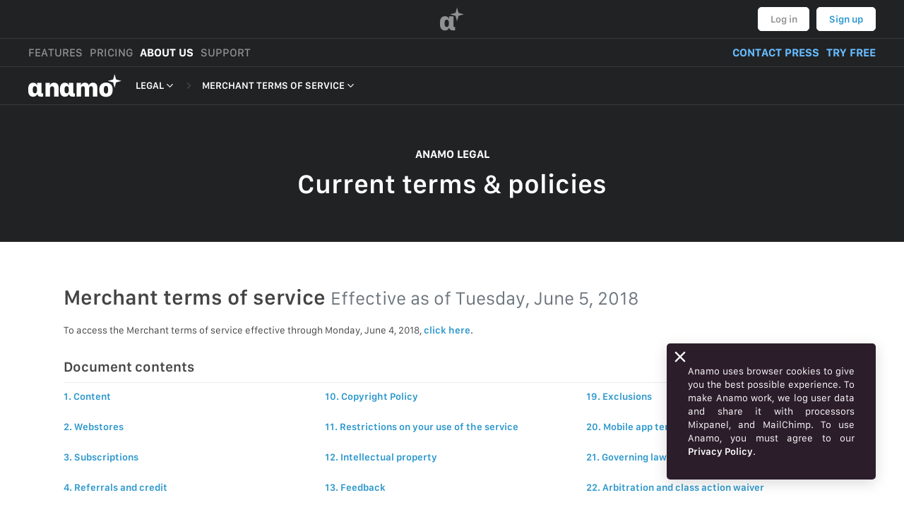

--- FILE ---
content_type: text/html; charset=UTF-8
request_url: https://anamo.company/legal/terms/it
body_size: 25043
content:
<!DOCTYPE html>
<html class="no-js" lang="en" dir="ltr" data-route="legal-terms">

<head prefix="og: http://ogp.me/ns#" vocab="http://schema.org/" typeof="WebSite">
	<meta name="viewport" content="width=device-width, height=device-height, initial-scale=1, user-scalable=no, shrink-to-fit=no">
	<link rel="icon" type="image/svg+xml" href="https://anamo.azureedge.net/market-company-website/v0.0.132/favicon.svg">
	<link rel="alternate icon" type="image/png" href="https://anamo.azureedge.net/market-company-website/v0.0.132/favicon.png">
	<meta name="format-detection" content="telephone=no">
			<link rel="alternate" href="https://anamo.company/legal/terms/jp" hreflang="en-JP">
		<link rel="alternate" href="https://anamo.company/legal/terms/at" hreflang="en-AT">
		<link rel="alternate" href="https://anamo.company/legal/terms/be" hreflang="en-BE">
		<link rel="alternate" href="https://anamo.company/legal/terms/bg" hreflang="en-BG">
		<link rel="alternate" href="https://anamo.company/legal/terms/cy" hreflang="en-CY">
		<link rel="alternate" href="https://anamo.company/legal/terms/cz" hreflang="en-CZ">
		<link rel="alternate" href="https://anamo.company/legal/terms/dk" hreflang="en-DK">
		<link rel="alternate" href="https://anamo.company/legal/terms/ee" hreflang="en-EE">
		<link rel="alternate" href="https://anamo.company/legal/terms/fi" hreflang="en-FI">
		<link rel="alternate" href="https://anamo.company/legal/terms/fr" hreflang="en-FR">
		<link rel="alternate" href="https://anamo.company/legal/terms/de" hreflang="en-DE">
		<link rel="alternate" href="https://anamo.company/legal/terms/gr" hreflang="en-GR">
		<link rel="alternate" href="https://anamo.company/legal/terms/gr/el" hreflang="el-GR">
		<link rel="alternate" href="https://anamo.company/legal/terms/hu" hreflang="en-HU">
		<link rel="alternate" href="https://anamo.company/legal/terms/ie" hreflang="en-IE">
		<link rel="alternate" href="https://anamo.company/legal/terms/it" hreflang="en-IT">
		<link rel="alternate" href="https://anamo.company/legal/terms/lv" hreflang="en-LV">
		<link rel="alternate" href="https://anamo.company/legal/terms/lt" hreflang="en-LT">
		<link rel="alternate" href="https://anamo.company/legal/terms/lu" hreflang="en-LU">
		<link rel="alternate" href="https://anamo.company/legal/terms/mt" hreflang="en-MT">
		<link rel="alternate" href="https://anamo.company/legal/terms/nl" hreflang="en-NL">
		<link rel="alternate" href="https://anamo.company/legal/terms/pl" hreflang="en-PL">
		<link rel="alternate" href="https://anamo.company/legal/terms/pt" hreflang="en-PT">
		<link rel="alternate" href="https://anamo.company/legal/terms/ro" hreflang="en-RO">
		<link rel="alternate" href="https://anamo.company/legal/terms/sk" hreflang="en-SK">
		<link rel="alternate" href="https://anamo.company/legal/terms/si" hreflang="en-SI">
		<link rel="alternate" href="https://anamo.company/legal/terms/es" hreflang="en-ES">
		<link rel="alternate" href="https://anamo.company/legal/terms/se" hreflang="en-SE">
		<link rel="alternate" href="https://anamo.company/legal/terms/eu" hreflang="en-EU">
		<link rel="alternate" href="https://anamo.company/legal/terms/uk" hreflang="en-GB">
		<link rel="alternate" href="https://anamo.company/legal/terms/us" hreflang="en-US">
		<link rel="alternate" href="https://anamo.company/legal/terms/global" hreflang="x-default">
			<link rel="preload" href="https://anamo.azureedge.net/market-font/font-files/1.0/Anamo-Market-Regular.otf" as="font" type="font/otf" crossorigin>
	<link rel="preload" href="https://anamo.azureedge.net/market-font/font-files/1.0/Anamo-Market-Medium.otf" as="font" type="font/otf" crossorigin>
	<link rel="preload" href="https://anamo.azureedge.net/market-font/font-files/1.0/Anamo-Market-Semibold.otf" as="font" type="font/otf" crossorigin>
	<link rel="preload" href="https://anamo.azureedge.net/market-font/font-files/1.0/Anamo-Market-Bold.otf" as="font" type="font/otf" crossorigin>
	<link rel="preload" href="https://anamo.azureedge.net/market-font/font-files/1.0/Anamo-Market-Heavy.otf" as="font" type="font/otf" crossorigin>

	<meta name="js-initializers" content="[base64]/[base64]"><title property="og:title twitter:title">Merchant terms of service</title>
    <link rel="canonical" href="https://anamo.company/legal/terms/it">
    <meta name="description" content="Agreement with a merchant that uses Anamo." property="og:description twitter:description">
    <meta property="og:image twitter:image" content="https://anamo.azureedge.net/bootstrap-for-market-website/v0.0.60/homepage.jpg">
    <meta property="og:url" content="https://anamo.company/legal/terms/it">
    <meta property="og:site_name" content="Anamo">
    <meta property="og:type" content="website">
    <meta name="twitter:site" content="@anamo">
    <meta name="twitter:card" content="summary_large_image"><style>
@import "https://anamo.azureedge.net/market-company-website/v0.0.132/css/legal-article.css";
</style>
<meta name="theme-color" content="#212224">
</head>

<body>
	<header class="main-header">
	<div class="container-fluid px-0 main-header--container">
		<div class="border-bottom p-3">
			<div class="d-flex align-items-center justify-content-between m-auto position-relative main-header--body">
				<div class="main-header--search"></div>
				<a href="//anamo.market/it" class="mx-3 mx-md-4 text-noselect rounded main-header--action-jewel" draggable="false">
					<svg xmlns="http://www.w3.org/2000/svg" aria-hidden="true" focusable="false" role="img" viewBox="0 0 224 224" class="text-noselect align-middle"  width="34" height="34">
	<text transform="translate(-10 220) scale(3.34)" fill="currentColor" class="jewel-text ">α</text>
	<path fill="currentColor" d="M172.858,81.851 L159.002,133.000 L145.149,81.858 L94.000,68.002 L145.142,54.149 L158.997,3.000 L172.851,54.142 L224.000,67.997 L172.858,81.851 ZM158.992,67.992 L158.992,68.008 L159.008,68.008 L159.008,67.992 L158.992,67.992 Z" class="jewel-star ">
</svg>				</a>
				<div class="d-flex align-items-end justify-content-end text-right text-nowrap main-header--actions">
					<button type="button" class="btn btn-link main-header--cancel-search-action ml-3">Cancel</button>
										<a href="//anamo.me/login/it?next=%2F%2Fanamo.company%2Flegal%2Fterms%2Fit" class="btn main-header--secondary-action" draggable="false">Log in</a>
					<a href="//anamo.me/signup/it?next=%2F%2Fanamo.company%2Flegal%2Fterms%2Fit" class="ml-3 btn main-header--primary-action" draggable="false">Sign up</a>
									</div>
			</div>
		</div>
		<div class="border-bottom px-0 px-lg-3 px-xl-3">
			<span class="d-block d-md-flex align-items-center flex-wrap text-nowrap m-auto py-3 main-header--nav">
				<a href="//anamo.market/features/it" class="mx-3 ml-lg-0 ml-xl-0 d-md-inline-flex d-inline-block main-header--nav-button" draggable="false">
					FEATURES				</a><!--
					--><a href="//anamo.market/pricing/it" class="mr-3 d-md-inline-flex d-inline-block main-header--nav-button" draggable="false">
					PRICING				</a><!--
					--><a href="//anamo.company/it" class="mr-3 d-md-inline-flex d-inline-block main-header--nav-button current" draggable="false">
					ABOUT US				</a><!--
					--><a href="//anamo.support/it" class="mr-4 d-md-inline-flex d-inline-block main-header--nav-button" draggable="false">
					SUPPORT				</a><!--
				--><a href="mailto:pr@anamo.work?Subject=Get%20In%20Touch" class="ml-md-auto mr-3 d-inline-block main-header--nav-shortcut" draggable="false">
					CONTACT PRESS				</a><!--
				--><a href="//anamo.market/get-started/it" class="mr-3 mr-lg-0 mr-xl-0 d-inline-block main-header--nav-shortcut" draggable="false">
					TRY FREE				</a>
			</span>
		</div>
	</div>
</header>
<div class="main-account-popover-content" hidden>
	<ul class="list-group list-group-flush list-group-display">
		<li class="list-group-item d-flex justify-content-between main-account-popover--list-head">
			<span class="fw-semibold">ACCOUNT</span>
			<a href="//anamo.me/logout/it?next=%2F%2Fanamo.company%2Flegal%2Fterms%2Fit" draggable="false">Log out</a>
		</li>
		<a href="//anamo.app/getting-started" class="list-group-item list-group-item-action d-flex flex-nowrap" draggable="false">
			<svg xmlns="http://www.w3.org/2000/svg" aria-hidden="true" focusable="false" role="img" viewBox="0 0 512 512" class="text-noselect flex-shrink-0 mr-3"  width="19" height="19">
	<path fill="currentColor" d="M505.12019,19.09375c-1.18945-5.53125-6.65819-11-12.207-12.1875C460.716,0,435.507,0,410.40747,0,307.17523,0,245.26909,55.20312,199.05238,128H94.83772c-16.34763.01562-35.55658,11.875-42.88664,26.48438L2.51562,253.29688A28.4,28.4,0,0,0,0,264a24.00867,24.00867,0,0,0,24.00582,24H127.81618l-22.47457,22.46875c-11.36521,11.36133-12.99607,32.25781,0,45.25L156.24582,406.625c11.15623,11.1875,32.15619,13.15625,45.27726,0l22.47457-22.46875V488a24.00867,24.00867,0,0,0,24.00581,24,28.55934,28.55934,0,0,0,10.707-2.51562l98.72834-49.39063c14.62888-7.29687,26.50776-26.5,26.50776-42.85937V312.79688c72.59753-46.3125,128.03493-108.40626,128.03493-211.09376C512.07526,76.5,512.07526,51.29688,505.12019,19.09375ZM384.04033,168A40,40,0,1,1,424.05,128,40.02322,40.02322,0,0,1,384.04033,168Z"></path>
</svg>			<div class="text-truncate">Getting started</div>
		</a>
		<a href="//anamo.app/settings/account" class="list-group-item list-group-item-action d-flex flex-nowrap" draggable="false">
			<svg xmlns="http://www.w3.org/2000/svg" aria-hidden="true" focusable="false" role="img" viewBox="0 0 640 512" class="text-noselect flex-shrink-0 mr-3"  width="19" height="19">
	<g class="fa-group">
		<path fill="currentColor" d="M636.3 388.2l-25.8-14.9a117.31 117.31 0 0 0 0-42.6l25.8-14.9a7.24 7.24 0 0 0 3.3-8.5 150.07 150.07 0 0 0-33.2-57.4 7.29 7.29 0 0 0-9-1.4l-25.8 14.9a117.4 117.4 0 0 0-36.9-21.3v-29.8a7.28 7.28 0 0 0-5.7-7.1 150.88 150.88 0 0 0-66.2 0 7.28 7.28 0 0 0-5.7 7.1v29.8a117.4 117.4 0 0 0-36.9 21.3l-25.8-14.9a7.31 7.31 0 0 0-9 1.4 150.07 150.07 0 0 0-33.2 57.4 7.37 7.37 0 0 0 3.3 8.5l25.8 14.9a117.31 117.31 0 0 0 0 42.6l-25.8 14.9a7.24 7.24 0 0 0-3.3 8.5 150.82 150.82 0 0 0 33.2 57.4 7.29 7.29 0 0 0 9 1.4l25.8-14.9a117.4 117.4 0 0 0 36.9 21.3v29.8a7.28 7.28 0 0 0 5.7 7.1 150.88 150.88 0 0 0 66.2 0 7.28 7.28 0 0 0 5.7-7.1v-29.8a117.4 117.4 0 0 0 36.9-21.3l25.8 14.9a7.31 7.31 0 0 0 9-1.4 150.07 150.07 0 0 0 33.2-57.4 7.37 7.37 0 0 0-3.3-8.5zM496 400.5a48.5 48.5 0 1 1 48.5-48.5 48.55 48.55 0 0 1-48.5 48.5z" class="o-40"></path>
		<path fill="currentColor" d="M425.2 491.7v-9.2c-2.3-1.2-4.6-2.6-6.8-3.9l-7.9 4.6a39.23 39.23 0 0 1-48.5-7.3 182.34 182.34 0 0 1-40.2-69.6 39.11 39.11 0 0 1 17.9-45.7l7.9-4.6q-.15-3.9 0-7.8l-7.9-4.6a39.07 39.07 0 0 1-17.9-45.7c.9-2.9 2.2-5.8 3.2-8.7-3.8-.3-7.5-1.2-11.4-1.2h-16.7a174.08 174.08 0 0 1-145.8 0h-16.7A134.43 134.43 0 0 0 0 422.4V464a48 48 0 0 0 48 48h352a47.94 47.94 0 0 0 27.2-8.5 39 39 0 0 1-2-11.8zM224 256A128 128 0 1 0 96 128a128 128 0 0 0 128 128z"></path>
	</g>
</svg>			<div class="text-truncate">Settings</div>
		</a>
		<a href="//anamo.app/support-tickets" class="list-group-item list-group-item-action d-flex flex-nowrap" draggable="false">
			<svg xmlns="http://www.w3.org/2000/svg" aria-hidden="true" focusable="false" role="img" viewBox="0 0 512 512" class="text-noselect mr-3"  width="19" height="19">
	<path fill="currentColor" d="M504 256c0 136.997-111.043 248-248 248S8 392.997 8 256C8 119.083 119.043 8 256 8s248 111.083 248 248zM262.655 90c-54.497 0-89.255 22.957-116.549 63.758-3.536 5.286-2.353 12.415 2.715 16.258l34.699 26.31c5.205 3.947 12.621 3.008 16.665-2.122 17.864-22.658 30.113-35.797 57.303-35.797 20.429 0 45.698 13.148 45.698 32.958 0 14.976-12.363 22.667-32.534 33.976C247.128 238.528 216 254.941 216 296v4c0 6.627 5.373 12 12 12h56c6.627 0 12-5.373 12-12v-1.333c0-28.462 83.186-29.647 83.186-106.667 0-58.002-60.165-102-116.531-102zM256 338c-25.365 0-46 20.635-46 46 0 25.364 20.635 46 46 46s46-20.636 46-46c0-25.365-20.635-46-46-46z"></path>
</svg>			<div class="text-truncate">Contact Support</div>
		</a>
		<a href="//anamo.app/whats-new" class="list-group-item list-group-item-action d-flex flex-nowrap" draggable="false">
			<svg xmlns="http://www.w3.org/2000/svg" aria-hidden="true" focusable="false" role="img" viewBox="0 0 496 512" class="text-noselect flex-shrink-0 mr-3"  width="19" height="19">
	<path fill="currentColor" d="M225.38 233.37c-12.5 12.5-12.5 32.76 0 45.25 12.49 12.5 32.76 12.5 45.25 0 12.5-12.5 12.5-32.76 0-45.25-12.5-12.49-32.76-12.49-45.25 0zM248 8C111.03 8 0 119.03 0 256s111.03 248 248 248 248-111.03 248-248S384.97 8 248 8zm126.14 148.05L308.17 300.4a31.938 31.938 0 0 1-15.77 15.77l-144.34 65.97c-16.65 7.61-33.81-9.55-26.2-26.2l65.98-144.35a31.938 31.938 0 0 1 15.77-15.77l144.34-65.97c16.65-7.6 33.8 9.55 26.19 26.2z"></path>
</svg>			<div class="text-truncate">What’s new</div>
		</a>
		<li class="list-group-item d-flex justify-content-between main-account-popover--list-head">
			<span class="fw-semibold">WEBSTORES</span>
			<a href="//anamo.market/new/webstore" draggable="false">+ New</a>
		</li>
		<a href="//anamo.app" class="py-4 px-3 text-center main-account-popover--webstores-list-placeholder" draggable="false">
			<div>Open</div>
			<svg xmlns="http://www.w3.org/2000/svg" aria-hidden="true" focusable="false" role="img" viewBox="0 0 943 235" class="text-noselect mb-3"  width="132" height="33">
	<text transform="translate(-1 232) scale(3.34)" fill="currentColor" class="market-text" textLength="250">mαrket</text>
	<path fill-rule="evenodd" fill="currentColor" d="M884.858,78.851 L871.002,130.000 L857.149,78.858 L806.000,65.002 L857.142,51.149 L870.997,-0.000 L884.851,51.142 L936.000,64.997 L884.858,78.851 ZM870.992,64.992 L870.992,65.008 L871.008,65.008 L871.008,64.992 L870.992,64.992 Z" class="">
</svg>			<div>to see your webstores</div>
		</a>
	</ul>
</div>	<input type="checkbox" id="main-nav-sticky-disclosure"  hidden>
<input type="checkbox" id="main-nav-disclosure" hidden>
<nav class="sticky-top border-bottom main-nav">
	<div class="container-fluid pl-0 pr-3 d-flex flex-wrap align-items-stretch position-relative main-nav--container">
		<a class="d-inline-flex pl-3 py-3 mr-3 text-noselect main-nav--brand" href="/it">
			<svg xmlns="http://www.w3.org/2000/svg" aria-hidden="true" focusable="false" role="img" id="i-jewel" class="align-middle flex-shrink-0" viewBox="0 0 883 220" width="132" height="33">
				<text transform="translate(-11 217) scale(3.34)" fill="currentColor" class="market-text" textLength="245">αnαmo</text>
				<path fill-rule="evenodd" fill="currentColor" d="M831.858,78.851 L818.002,130.000 L804.149,78.858 L753.000,65.002 L804.142,51.149 L817.997,-0.000 L831.851,51.142 L883.000,64.997 L831.858,78.851 ZM817.992,64.992 L817.992,65.008 L818.008,65.008 L818.008,64.992 L817.992,64.992 Z">
			</svg>
		</a>
		<!--<label for="main-nav-sticky-disclosure" class="d-none d-md-inline-block position-absolute mb-0 main-nav--pin">
			<svg xmlns="http://www.w3.org/2000/svg" aria-hidden="true" focusable="false" role="img" data-icon="thumbtack-solid" class="align-middle" viewBox="0 0 384 512" width="13" height="13">
				<path fill="currentColor" d="M298.028 214.267L285.793 96H328c13.255 0 24-10.745 24-24V24c0-13.255-10.745-24-24-24H56C42.745 0 32 10.745 32 24v48c0 13.255 10.745 24 24 24h42.207L85.972 214.267C37.465 236.82 0 277.261 0 328c0 13.255 10.745 24 24 24h136v104.007c0 1.242.289 2.467.845 3.578l24 48c2.941 5.882 11.364 5.893 14.311 0l24-48a8.008 8.008 0 0 0 .845-3.578V352h136c13.255 0 24-10.745 24-24-.001-51.183-37.983-91.42-85.973-113.733z"></path>
			</svg>
		</label>-->
		<label for="main-nav-disclosure" class="d-inline-flex d-md-none pl-3 mb-0 ml-auto main-nav--mobile-toggle">
			<svg xmlns="http://www.w3.org/2000/svg" aria-hidden="true" focusable="false" role="img" data-icon="angle-down-regular" viewBox="0 0 320 512" class="text-noselect align-self-center"  width="24" height="33">
	<path fill="currentColor" d="M151.5 347.8L3.5 201c-4.7-4.7-4.7-12.3 0-17l19.8-19.8c4.7-4.7 12.3-4.7 17 0L160 282.7l119.7-118.5c4.7-4.7 12.3-4.7 17 0l19.8 19.8c4.7 4.7 4.7 12.3 0 17l-148 146.8c-4.7 4.7-12.3 4.7-17 0z"></path>
</svg>		</label>
		<div class="d-none d-md-inline-flex position-relative main-nav--menu-separator">
				<div class="d-flex align-items-center align-self-stretch">
					<svg xmlns="http://www.w3.org/2000/svg" aria-hidden="true" focusable="false" role="img" viewBox="0 0 192 512" class=""  width="17" height="17">
	<path fill="currentColor" d="M166.9 264.5l-117.8 116c-4.7 4.7-12.3 4.7-17 0l-7.1-7.1c-4.7-4.7-4.7-12.3 0-17L127.3 256 25.1 155.6c-4.7-4.7-4.7-12.3 0-17l7.1-7.1c4.7-4.7 12.3-4.7 17 0l117.8 116c4.6 4.7 4.6 12.3-.1 17z"></path>
</svg>
				</div>
			</div>
			<div class="d-none d-md-inline-flex position-relative main-nav--menu-item">
				<a href="/legal/it" class="d-flex align-items-center align-self-stretch px-3">
					<span>LEGAL</span>
					<svg xmlns="http://www.w3.org/2000/svg" aria-hidden="true" focusable="false" role="img" viewBox="0 0 256 512" class="text-noselect "  width="17" height="17">
	<path fill="currentColor" d="M119.5 326.9L3.5 209.1c-4.7-4.7-4.7-12.3 0-17l7.1-7.1c4.7-4.7 12.3-4.7 17 0L128 287.3l100.4-102.2c4.7-4.7 12.3-4.7 17 0l7.1 7.1c4.7 4.7 4.7 12.3 0 17L136.5 327c-4.7 4.6-12.3 4.6-17-.1z"></path>
</svg>
				</a><div class="popover main-nav--menu-popover">
						<div class="popover-body">
							<div class="list-group list-group-flush main-nav--menu-list-group"><a href="/news/it" class="list-group-item list-group-item-action main-nav--menu-list-group-item">PRESS & MEDIA</a><a href="/reviews/it" class="list-group-item list-group-item-action main-nav--menu-list-group-item">REVIEWS</a><a href="/legal/it" class="list-group-item list-group-item-action main-nav--menu-list-group-item active">LEGAL</a></div>
						</div>
					</div></div><div class="d-none d-md-inline-flex position-relative main-nav--menu-separator">
				<div class="d-flex align-items-center align-self-stretch">
					<svg xmlns="http://www.w3.org/2000/svg" aria-hidden="true" focusable="false" role="img" viewBox="0 0 192 512" class=""  width="17" height="17">
	<path fill="currentColor" d="M166.9 264.5l-117.8 116c-4.7 4.7-12.3 4.7-17 0l-7.1-7.1c-4.7-4.7-4.7-12.3 0-17L127.3 256 25.1 155.6c-4.7-4.7-4.7-12.3 0-17l7.1-7.1c4.7-4.7 12.3-4.7 17 0l117.8 116c4.6 4.7 4.6 12.3-.1 17z"></path>
</svg>
				</div>
			</div>
			<div class="d-none d-md-inline-flex position-relative main-nav--menu-item">
				<a href="/legal/terms/it" class="d-flex align-items-center align-self-stretch px-3">
					<span>MERCHANT TERMS OF SERVICE</span>
					<svg xmlns="http://www.w3.org/2000/svg" aria-hidden="true" focusable="false" role="img" viewBox="0 0 256 512" class="text-noselect "  width="17" height="17">
	<path fill="currentColor" d="M119.5 326.9L3.5 209.1c-4.7-4.7-4.7-12.3 0-17l7.1-7.1c4.7-4.7 12.3-4.7 17 0L128 287.3l100.4-102.2c4.7-4.7 12.3-4.7 17 0l7.1 7.1c4.7 4.7 4.7 12.3 0 17L136.5 327c-4.7 4.6-12.3 4.6-17-.1z"></path>
</svg>
				</a><div class="popover main-nav--menu-popover">
						<div class="popover-body">
							<div class="list-group list-group-flush main-nav--menu-list-group"><a href="/legal/terms/it" class="list-group-item list-group-item-action main-nav--menu-list-group-item active">MERCHANT TERMS OF SERVICE</a><a href="/legal/privacy/it" class="list-group-item list-group-item-action main-nav--menu-list-group-item">PRIVACY POLICY</a><a href="/legal/payment/it" class="list-group-item list-group-item-action main-nav--menu-list-group-item">PAYMENT TERMS</a><a href="/legal/shopper/it" class="list-group-item list-group-item-action main-nav--menu-list-group-item">SHOPPER TERMS OF SERVICE</a><a href="/legal/aup/it" class="list-group-item list-group-item-action main-nav--menu-list-group-item">ACCEPTABLE USE POLICY</a><a href="/legal/developer/it" class="list-group-item list-group-item-action main-nav--menu-list-group-item">DEVELOPER TERMS OF SERVICE</a><a href="/legal/gdpr/it" class="list-group-item list-group-item-action main-nav--menu-list-group-item">GDPR</a></div>
						</div>
					</div></div>	</div>
</nav>	<section class="main-marquee">
		<div class="container-fluid mw-main-container py-8 px-md-16 text-center">
			<h6 class="display-6 mb-3">ANAMO LEGAL</h6>
			<h2 class="display-2">Current terms & policies</h2>
		</div>
	</section>
	<article role="main" class="main-content">
		<section>
			<div class="container-fluid mw-main-container py-8 px-md-7">
				<h3>
  Merchant terms of service  <small class="text-muted">Effective as of <time datetime="2018-06-05">Tuesday, June 5, 2018</time></small>
</h3>
<p>To access the Merchant terms of service effective through Monday, June 4, 2018, <a href="/legal/terms/2018-06-04/it">click here</a>.</p>
<h5>Document contents</h5>
<hr class="m-0">
<div class="row no-gutters mx-n3 p-2 contents-grid">
		<ul class="col-12 col-md-4 list-unstyled mb-0">
				<li>
			<a href="#1" class="d-block p-2">1. Content</a>
		</li>
				<li>
			<a href="#2" class="d-block p-2">2. Webstores</a>
		</li>
				<li>
			<a href="#3" class="d-block p-2">3. Subscriptions</a>
		</li>
				<li>
			<a href="#4" class="d-block p-2">4. Referrals and credit</a>
		</li>
				<li>
			<a href="#5" class="d-block p-2">5. Free trial</a>
		</li>
				<li>
			<a href="#6" class="d-block p-2">6. Fees and fee changes</a>
		</li>
				<li>
			<a href="#7" class="d-block p-2">7. Refunds</a>
		</li>
				<li>
			<a href="#8" class="d-block p-2">8. Communications from Anamo</a>
		</li>
				<li>
			<a href="#9" class="d-block p-2">9. Accounts</a>
		</li>
			</ul>
		<ul class="col-12 col-md-4 list-unstyled mb-0">
				<li>
			<a href="#10" class="d-block p-2">10. Copyright Policy</a>
		</li>
				<li>
			<a href="#11" class="d-block p-2">11. Restrictions on your use of the service</a>
		</li>
				<li>
			<a href="#12" class="d-block p-2">12. Intellectual property</a>
		</li>
				<li>
			<a href="#13" class="d-block p-2">13. Feedback</a>
		</li>
				<li>
			<a href="#14" class="d-block p-2">14. Links to other websites or services</a>
		</li>
				<li>
			<a href="#15" class="d-block p-2">15. Termination</a>
		</li>
				<li>
			<a href="#16" class="d-block p-2">16. Indemnification</a>
		</li>
				<li>
			<a href="#17" class="d-block p-2">17. Limitations of liability</a>
		</li>
				<li>
			<a href="#18" class="d-block p-2">18. Disclaimer</a>
		</li>
			</ul>
		<ul class="col-12 col-md-4 list-unstyled mb-0">
				<li>
			<a href="#19" class="d-block p-2">19. Exclusions</a>
		</li>
				<li>
			<a href="#20" class="d-block p-2">20. Mobile app terms</a>
		</li>
				<li>
			<a href="#21" class="d-block p-2">21. Governing law</a>
		</li>
				<li>
			<a href="#22" class="d-block p-2">22. Arbitration and class action waiver</a>
		</li>
				<li>
			<a href="#23" class="d-block p-2">23. California residents</a>
		</li>
				<li>
			<a href="#24" class="d-block p-2">24. Changes</a>
		</li>
				<li>
			<a href="#25" class="d-block p-2">25. Waiver</a>
		</li>
				<li>
			<a href="#26" class="d-block p-2">26. Entire agreement</a>
		</li>
				<li>
			<a href="#contact" class="d-block p-2">Contact us</a>
		</li>
			</ul>
	</div>
<hr class="mt-0 mb-4">
<p>Please read these Terms and Conditions (“Terms” or “Terms and Conditions”) carefully before using the websites at <a href="//anamo.company/it">anamo.company</a>, <a href="//anamo.market/it">anamo.market</a>, <a href="//anamo.me/it">anamo.me</a>, <a href="//anamo.app/it">anamo.app</a>, <a href="//anamo.support/it">anamo.support</a>, <a href="//status.anamo.company/it">anamo.status</a>, <a href="//webstore.anamo.company/it">anamo.ws</a>, the Anamo desktop application and the Anamo mobile application (together, or individually, the “Service”) operated by Anamo, Inc. (“Anamo”, “us”, “we”, or “our”). For purposes of these Terms, “you” and “your” means you as the user of the Service.</p>
<p>Your access to and use of the Service is conditioned upon your acceptance of and compliance with these Terms. These Terms apply to all visitors, users and others who wish to access or use the Service.</p>
<p>By accessing or using the Service you agree to be bound by these Terms. If you disagree with any part of the terms, then you do not have permission to access the Service. If you are accessing or using the Service on behalf of a business or entity, then your business or entity is legally and financially responsible for your access to and use of the Service as well as for the use of your account by others affiliated with your entity, including any employees, agents or contractors.</p>
<h4>1. Content <a id="1"></a></h4>
<p><strong>Definitions:</strong> For purposes of these Terms: (i) “<strong>Content</strong>” means text, graphics, images, music, software, audio, video, works of authorship of any kind, and information or other materials that are posted, generated, provided or otherwise made available through the Service; and (ii) “<strong>User Content</strong>” means any Content that account holders (including you) provide to be made available through the Service.</p>
<p><strong>Our Content Ownership:</strong> <strong>We do not claim any ownership rights in any User Content</strong> and nothing in these Terms will be deemed to restrict any rights that you may have to use and exploit your User Content. Subject to the foregoing, Anamo and its licensors exclusively own all right, title and interest in and to the Service and Content (excluding User Content), including all associated intellectual property rights. You acknowledge that the Service and Content are protected by copyright, trademark, and other laws of the United States and foreign countries. You agree not to remove, alter or obscure any copyright, trademark, service mark or other proprietary rights notices incorporated in or accompanying the Service or Content.</p>
<p><strong>Rights in User Content Granted by You:</strong> By making any User Content available through the Service, you hereby grant to Anamo a non-exclusive, transferable, worldwide, royalty-free license, with the right to sublicense, to use, host, cache, store, reproduce, transmit, publicly display, publicly perform, publish, distribute and modify (for formatting purposes only), your User Content solely in connection with operating and providing the Service and Content to you and, depending on the permission you grant, to other users. Subject to the foregoing license, as between Anamo and you, you retain any and all of your rights to your User Content. Anamo acknowledges that if you provide Enterprise Content (as defined below), then the ownership of such Enterprise Content may be as set forth in any agreement between you and the Enterprise, and in the absence of such agreement, then as between you and the Enterprise, the Enterprise may own all rights to any such Enterprise Content.</p>
<p><strong>Your Responsibility for User Content:</strong> You are solely responsible for all your User Content. You represent and warrant that you own all your User Content or you have all rights that are necessary to grant us the license rights in your User Content under these Terms. You also represent and warrant that neither your User Content, nor your use and provision of your User Content to be made available through the Service, nor any use of your User Content by Anamo on or through the Service will infringe, misappropriate or violate a third party’s intellectual property rights, or rights of publicity or privacy, or result in the violation of any applicable law or regulation.</p>
<p><strong>Sharing User Content:</strong> You may designate your User Content as “public” (such as posting User Content to a Webstore) or “private”. You agree that User Content you designate as public will be accessible by and be available to other users of the Service to whom you grant access to such publicly designated User Content. Consequently, you understand and agree that such users will have the right to view, comment on and tag your publicly designated User Content. If you grant users additional permissions with respect to your User Content, you understand and agree that such users will, depending on the permissions you grant, have the right to use, publish, display, modify, or duplicate such User Content. You grant Anamo all rights necessary to make any of your publicly designated User Content available to other users of the Service and to permit those users to engage in the activities described in this Section with respect to your publicly designated User Content.</p>
<p><strong>Removal of User Content:</strong> You can remove your User Content that you designate as private by specifically deleting it. However, some of your User Content may not be completely removed and copies of your User Content may continue to exist on the Service. Additional details with respect to the removal and storage of User Content are set forth in Section 17 (Termination) below.</p>
<p><strong>Rights in Content Granted by Anamo:</strong> Subject to your compliance with these Terms, Anamo grants to you a limited, non-exclusive, non-transferable license, with no right to sublicense, to download, view, copy, display and print the Content solely in connection with your permitted use of the Services and solely for your personal and non-commercial purposes.</p>
<p><strong>Monitoring Content:</strong> Although we’re not obligated to monitor access to or use of the Service or Content or to review or edit any Content, we have the right to do so for the purpose of operating the Service, to ensure compliance with these Terms and to comply with applicable law or other legal requirements. We reserve the right, but are not obligated, to remove or disable access to any Content, including User Content, at any time and without notice, including, but not limited to, if we, at our sole discretion, consider any Content to be objectionable or in violation of these Terms. We have the right to investigate violations of these Terms or conduct that affects the Services. We may also consult and cooperate with law enforcement authorities to prosecute users who violate the law.</p>
<h4>2. Webstores <a id="2"></a></h4>
<p>Content submitted, posted or modified by users in the Service is organized into separated sections we refer to as “Webstores.”</p>
<p>In the Service, you can work across multiple Webstores at once, meaning your single account can access your own Webstore, different Webstore(s), and your employer’s Enterprise Webstore. Webstores are completely separate, and you won’t be able to link any Content between them (although you can transfer copies of Content from one Webstore to another). You can also export your User Content from your Webstores for use outside of the Service using our export tool available in our online account management page.</p>
<h4>3. Subscriptions <a id="3"></a></h4>
<p>Some parts of the Service are made available on a paid subscription basis (“Subscription(s)”). Subscriptions are available for all Webstores. Pricing for the Subscriptions is set forth here: <a href="//anamo.market/pricing/it">anamo.market/pricing</a>.</p>
<p>You will be billed in advance on a recurring and periodic basis (“Billing Cycle”). Billing Cycles are set on a monthly or yearly basis. Whether you are using monthly or yearly billing, your account may be charged on a monthly basis.</p>
<p>Auto-Renewal: You agree that at the end of each Billing Cycle, your Subscription will automatically renew and your payment method for such Subscription will automatically be charged at the start of each new Subscription period for the fees and taxes applicable to that Billing Cycle, under the same conditions as the prior Billing Cycle unless you cancel it or Anamo cancels it.</p>
<p>A valid payment method, including credit card, is required to process the payment for your Subscription. You must provide Anamo with accurate and complete billing information including full name, address, state, zip code, telephone number, and valid payment method information. By submitting such payment information, you automatically authorize Anamo to charge all Subscription fees incurred through your account to any such payment instruments.</p>
<p>Should automatic billing fail to occur for any reason, Anamo may attempt to charge the credit card on file one or more times. Should payment continue to fail, the Subscription will be cancelled.</p>
<p>You may cancel your Subscription either through your online account management page or by contacting Anamo Support team at <a href="mailto:billing@anamo.support">billing@anamo.support</a>.</p>
<h4>4. Referrals and credit <a id="4"></a></h4>
<p>Your account with the Service can accrue credits in a variety of ways (“Account Credits”), for example by referring new users to the Service (“Referral Program”). Account Credits can only be used to offset your Service’s Subscription fees.</p>
<p><strong>Referral Program</strong>. You can earn Account Credits by inviting new users to the Service. You will be assigned a personal referral link for referring such new users that can be found at the Earn Credit tab in your account settings page (“Personal Referral Link”). To participate in the Referral Program, you may refer new users who have not previously opened an account on the Service by sending them your Personal Referral Link via email, by tweeting your Personal Referral Link, or by copying your Personal Referral Link and sending it yourself. When a new user signs up and opens a Service account via your Personal Referral Link, both you and the new user will receive Account Credits redeemable to offset Subscription fees.</p>
<p>You and your referred new user will receive the Account Credits amount specified on our Pricing page at the time of the referral. The Account Credits will be credited to your respective Service accounts after your referred new user signs up and opens a Service account via your Personal Referral Link. The maximum total of Account Credits you may receive under the Referral Program is $200.00 (“Account Credit Limit”). Once the Account Credit Limit has been reached, you will no longer receive any Account Credits for referrals. For Account Credits to apply, you must have a paid Subscription or first upgrade to a paid Subscription. If you already have a paid Subscription, you may apply Account Credits to the next payment due in your Billing Cycle. If you are upgrading to a paid Subscription, Account Credits may be applied to your new paid Subscription.</p>
<p>To qualify for Account Credits via the Referral Program, the referred new user must (i) be a new Service user that has never created an account on the Service before, (ii) use a Personal Referral Link to sign up for a new Service account. Referring new Service users may not collect referrals by:</p>
<ul>
<li>self-referring by using multiple or false names, identities, accounts or email addresses;</li>
<li>referring anyone who is an existing Service user, including an existing user with an account under an alternate email address;</li>
<li>using spam or sending unsolicited emails to persons they don’t personally know to collect referrals, or otherwise violating any applicable law, rule, regulation or third party terms of use;</li>
<li>posting on message boards, public forums, coupon sites or other online venues (such as coupon websites, reddit, or Wikipedia);</li>
<li>permitting another individual to use the referring user’s account;</li>
<li>referring fake people to the Service, impersonating another person, or otherwise providing Anamo with false or misleading information;</li>
<li>using the Personal Referral Link in any manner that is disparaging or that otherwise portrays Anamo or the Service in a negative light; or</li>
<li>any other restriction we impose on participants in our Referral Program in our discretion upon prior notice.</li>
</ul>
<p>By acquiring Account Credits, you agree and acknowledge that we are granting you a limited, revocable license to a digital item, and that the Account Credits are not your personal property. Except as explicitly provided herein, your Personal Referral Link and Account Credits are non-transferable. Account Credits cannot be applied to previous purchases and are not redeemable for cash. All Account Credits are voided immediately upon termination of our Referral Program. We reserve the right to suspend or cancel accounts or remove Account Credits in our sole discretion if we notice any activity that we believe is abusive or fraudulent.</p>
<h4>5. Free trial <a id="5"></a></h4>
<p>Anamo may, at its sole discretion, offer a Subscription with a free trial for a limited period of time (“Free Trial”). If you are on a Free Trial, you may cancel at any time until the last day of your Free Trial by following the cancellation procedures outlined in the Subscription section of these Terms. If you or Anamo cancel your Free Trial, you acknowledge and agree that we may delete all of your User Content or data associated with the Webstores that was assigned to your Free Trial. If you do not cancel your Free Trial, then your Free Trial will be converted to a paid Subscription at the end of the trial period, and you hereby authorize us to charge your credit card or other payment method for continued use of the paid Service under such Subscription. You may then however, cancel your Subscription in accordance with the Subscription section of these Terms.</p>
<p>At any time and without notice, Anamo reserves the right to (a) modify the terms and conditions of any Free Trial offer, (b) cancel any Free Trial offer, or (c) cancel any Free Trial subscription at any time.</p>
<h4>6. Fees and fee changes <a id="6"></a></h4>
<p>Anamo, in its sole discretion and at any time, may modify the Subscription fees for the Subscriptions. Any Subscription fee change will become effective at the end of the then-current Billing Cycle.</p>
<p>Anamo will provide you with a reasonable prior notice of any change in Subscription fees to give you an opportunity to terminate your Subscription before such change becomes effective.</p>
<p>Your continued use of the Service after the Subscription fee change comes into effect constitutes your agreement to pay the modified Subscription fee amount.</p>
<p>Fees are stated exclusive of any taxes or similar governmental assessments of any nature, including, for example, value-added, sales, use or withholding taxes, assessable by any jurisdiction (collectively, “Taxes”). You will be responsible for paying all Taxes associated with your Subscription, except for those taxes based on our net income. Should any payment for the Service be subject to withholding tax by any government, you will reimburse us for such withholding tax.</p>
<h4>7. Refunds <a id="7"></a></h4>
<p>Payment obligations are non-cancelable, and fees paid are non-refundable and there are no credits for partially used Subscription periods.</p>
<p>Certain refund requests for Subscriptions may be considered by Anamo on a case-by-case basis and granted in sole discretion of Anamo.</p>
<h4>8. Communications from Anamo <a id="8"></a></h4>
<p>By creating an account on our Service, you agree to subscribe to newsletters or marketing materials and other promotional information we may send. However, you may opt out of receiving any, or all, of these marketing communications from us by following the unsubscribe link or instructions provided in any email we send. Please note that we may still send you transactional or administrative messages related to the Service even after you have opted out of receiving marketing communications.</p>
<h4>9. Accounts <a id="9"></a></h4>
<p>You are responsible for maintaining the confidentiality of your account and password, including but not limited to the restriction of access to your computer and/or account. You agree to accept responsibility for any and all activities or actions that occur under your account and/or password, whether your password is with our Service or a third-party service. You must notify us immediately upon becoming aware of any breach of security or unauthorized use of your account.</p>
<p>You may not use as a username the name of another person or entity that is not lawfully available for use, or a name or trademark that is subject to any rights of another person or entity other than you, without appropriate authorization. You may not use as a username any name that is offensive, vulgar or obscene.</p>
<p>You may not use the Service if you are 13 years of age or younger. By using the Service, you represent and warrant that you are over the age of 13.</p>
<h4>10. Copyright Policy <a id="10"></a></h4>
<p>We respect the intellectual property rights of others. It is our policy to respond to any claim that Content posted on the Service infringes on the copyright or other intellectual property rights (“Infringement”) of any person or entity. It is our policy, in appropriate circumstances and at our discretion, to disable or terminate the accounts of users who repeatedly Infringe copyrights or intellectual property rights of others.</p>
<p>If you are a copyright owner, or authorized on behalf of one, and you believe that any Content, materials or works uploaded, downloaded or appearing on the Service have been copied in a way that constitutes copyright infringement, you may submit a notification pursuant to the Digital Millennium Copyright Act (DMCA) by providing our copyright agent with the following information in writing (see 17 U.S.C 512(c)(3) for further detail):</p>
<ul>
<li>an electronic or physical signature of the person authorized to act on behalf of the owner of the copyright’s interest;</li>
<li>a description of the copyrighted work that you claim has been infringed;</li>
<li>identification of the allegedly infringing material on the Service, including URL or other specific location on the Service where the material that you claim is infringing is located;</li>
<li>your address, telephone number, and email address;</li>
<li>a statement by you that you have a good faith belief that the disputed use is not authorized by the copyright owner, its agent, or the law;</li>
<li>a statement by you, made under penalty of perjury, that the above information in your notice is accurate and that you are the copyright owner or authorized to act on the copyright owner’s behalf.</li>
</ul>
<p>Such notices of copyright infringement should be sent to our copyright agent via this form: <a href="//anamo.company/legal/aup/report-violation/it">anamo.company/legal/aup/report-violation</a>.</p>
<h4>11. Restrictions on your use of the service <a id="11"></a></h4>
<p>You may not do any of the following, unless applicable laws or regulations prohibit these restrictions, or you have our written permission to do so:</p>
<ul>
<li>post, upload, publish, submit or transmit any User Content that: (i) infringes, misappropriates or violates a third party’s patent, copyright, trademark, trade secret, moral rights or other intellectual property rights, or rights of publicity or privacy; (ii) violates, or encourages any conduct that would violate, any applicable law or regulation or would give rise to civil liability; (iii) is fraudulent, false, misleading or deceptive; (iv) is defamatory, obscene, pornographic, vulgar or offensive; (v) promotes discrimination, bigotry, racism, hatred, harassment or harm against any individual or group; (vi) is violent or threatening or promotes violence or actions that are threatening to any person or entity; or (vii) promotes illegal or harmful activities or substances;</li>
<li>duplicate, decompile, reverse engineer, disassemble or decode the Service (including any underlying idea or algorithm), or attempt to do any of the same;</li>
<li>access or use the Service in any manner that could disable, overburden, damage, disrupt or impair the Service or interfere with any other party’s access to or use of the Service or use any device, software or routine that causes the same;</li>
<li>attempt to gain unauthorized access to, interfere with, damage or disrupt the Service, accounts registered to other users, or the computer systems or networks connected to the Service;</li>
<li>circumvent, remove, alter, deactivate, degrade or thwart any technological measure or content protections of the Service;</li>
<li>use any robot, spider, crawlers or other automatic device, process, software or queries that intercepts, “mines,” scrapes or otherwise accesses the Service to monitor, extract, copy or collect information or data from or through the Service, or engage in any manual process to do the same;</li>
<li>introduce any viruses, trojan horses, worms, logic bombs or other materials that are malicious or technologically harmful;</li>
<li>use the Service for illegal, harassing, unethical, or disruptive purposes;</li>
<li>violate any applicable law or regulation in connection with your access to or use of the Service; or</li>
<li>access or use the Service in any way not expressly permitted by these Terms.</li>
</ul>
<h4>12. Intellectual property <a id="12"></a></h4>
<p>The Service and its Content (excluding User Content), features and functionality are and will remain the exclusive property of Anamo and its licensors. The Service is protected by copyright, trademark, and other laws of both the United States and foreign countries. Our trademarks and trade dress may not be used in connection with any product or service without the prior written consent of Anamo.</p>
<h4>13. Feedback <a id="13"></a></h4>
<p>We welcome feedback, comments and suggestions for improvements to the Service (“Feedback”). You acknowledge and expressly agree that any contribution of Feedback does not and will not give or grant you any right, title or interest in the Service or in any such Feedback. All Feedback becomes the sole and exclusive property of Anamo, and Anamo may use and disclose Feedback in any manner and for any purpose whatsoever without further notice or compensation to you and without retention by you of any proprietary or other right or claim. You hereby assign to Anamo any and all right, title and interest (including, but not limited to, any patent, copyright, trade secret, trademark, show-how, know-how, moral rights and any and all other intellectual property right) that you may have in and to any and all Feedback.</p>
<h4>14. Links to other websites or services <a id="14"></a></h4>
<p>Our Service may contain links to third party web sites or services that are not owned or controlled by Anamo. Our Service may also allow you to import or interface with third party applications or services.</p>
<p>Anamo has no control over, and assumes no responsibility for the content, privacy policies, or practices of any third-party web sites or services. We do not warrant the offerings of any of these entities/individuals or their websites.</p>
<p>You acknowledge and agree that Anamo shall not be responsible or liable, directly or indirectly, for any damage or loss caused or alleged to be caused by or in connection with use of or reliance on any such content, goods or services available on or through any such third party web sites or services.</p>
<p>We strongly advise you to read the terms and conditions and privacy policies of any third-party web sites or services that you visit or interact with.</p>
<h4>15. Termination <a id="15"></a></h4>
<p>We may terminate or suspend your account and bar access to the Service immediately, without prior notice or liability, under our sole discretion, for any reason whatsoever and without limitation, including but not limited to a breach of the Terms.</p>
<p>If you wish to terminate your account, we provide a tool do so. You may request to delete your own Webstore(s) at any time from within our account management page. Upon requesting to delete a Webstore, all Content from such Webstore will immediately become inaccessible. The Content (including your User Content) will be immediately deleted from our servers and can no longer be recovered.</p>
<p>All provisions of the Terms which by their nature should survive termination shall survive termination, including, without limitation, ownership provisions, warranty disclaimers, indemnity and limitations of liability.</p>
<h4>16. Indemnification <a id="16"></a></h4>
<p>You agree to defend, indemnify and hold harmless Anamo and its licensee and licensors, and their employees, contractors, agents, officers and directors, from and against any and all claims, damages, obligations, losses, liabilities, costs or debt, and expenses (including but not limited to attorney’s fees), resulting from or arising out of (a) your use and access of the Service, by you or any person using your account and password; (b) a breach of these Terms; or (c) your User Content provided to the Service.</p>
<h4>17. Limitations of liability <a id="17"></a></h4>
<p>IN NO EVENT SHALL ANAMO, NOR ITS DIRECTORS, EMPLOYEES, PARTNERS, AGENTS, SUPPLIERS, OR AFFILIATES, BE LIABLE FOR ANY INDIRECT, INCIDENTAL, SPECIAL, CONSEQUENTIAL OR PUNITIVE DAMAGES, INCLUDING WITHOUT LIMITATION, LOSS OF PROFITS, DATA, USE, GOODWILL, OR OTHER INTANGIBLE LOSSES, RESULTING FROM (A) YOUR ACCESS TO OR USE OF OR INABILITY TO ACCESS OR USE THE SERVICE; (B) ANY CONDUCT OR CONTENT OF ANY THIRD PARTY ON THE SERVICE; (C) ANY CONTENT OBTAINED FROM THE SERVICE; AND (D) UNAUTHORIZED ACCESS, USE OR ALTERATION OF YOUR TRANSMISSIONS OR CONTENT, WHETHER BASED ON WARRANTY, CONTRACT, TORT (INCLUDING NEGLIGENCE) OR ANY OTHER LEGAL THEORY, WHETHER OR NOT WE HAVE BEEN INFORMED OF THE POSSIBILITY OF SUCH DAMAGE, AND EVEN IF A REMEDY SET FORTH HEREIN IS FOUND TO HAVE FAILED OF ITS ESSENTIAL PURPOSE.</p>
<h4>18. Disclaimer <a id="18"></a></h4>
<p>YOUR USE OF THE SERVICE IS AT YOUR SOLE RISK. THE SERVICE IS PROVIDED ON AN “AS IS” AND “AS AVAILABLE” BASIS. THE SERVICE IS PROVIDED WITHOUT WARRANTIES OF ANY KIND, WHETHER EXPRESS OR IMPLIED, INCLUDING, BUT NOT LIMITED TO, IMPLIED WARRANTIES OF MERCHANTABILITY, FITNESS FOR A PARTICULAR PURPOSE, NON-INFRINGEMENT OR COURSE OF PERFORMANCE.</p>
<p>ANAMO, ITS SUBSIDIARIES, ITS AFFILIATES, AND ITS LICENSORS DO NOT WARRANT THAT (A) THE SERVICE WILL FUNCTION UNINTERRUPTED, SECURE OR AVAILABLE AT ANY PARTICULAR TIME OR LOCATION; (B) ANY ERRORS OR DEFECTS WILL BE CORRECTED; (C) THE SERVICE IS FREE OF VIRUSES OR OTHER HARMFUL COMPONENTS; OR (D) THE RESULTS OF USING THE SERVICE WILL MEET YOUR REQUIREMENTS.</p>
<h4>19. Exclusions <a id="19"></a></h4>
<p>Some jurisdictions (such as the state of New Jersey) do not allow the exclusion of certain warranties or the exclusion or limitation of liability for consequential or incidental damages set forth in the “LIMITATION OF LIABILITY” and “DISCLAIMER” sections above, so the limitations above may not apply to you.</p>
<h4>20. Mobile app terms <a id="20"></a></h4>
<p>You are responsible for providing the mobile device, wireless service plan, software, Internet connections and/or other equipment or services that you need to download, install and use any mobile application versions of the Service (the “App”). We do not guarantee that the App can be accessed and used on any particular device or with any particular service plan. We do not guarantee that the App will be available in any particular geographic location. As part of the Service and to update you regarding the status of deliveries, you may receive push notifications, local client notifications, text messages, picture messages, alerts, emails or other types of messages directly sent to you in connection with the App (“Push Messages”). You acknowledge that, when you use the App, your wireless service provider may charge you fees for data, text messaging and/or other wireless access, including in connection with Push Messages. You have control over the Push Messages settings and can opt in or out of these Push Messages through the Service or through your mobile device’s operating system (with the possible exception of infrequent, important service announcements and administrative messages). Please check with your wireless service provider to determine what fees apply to your access to and use of the App, including your receipt of Push Messages from Anamo. You are solely responsible for any fee, cost or expense that you incur to download, install and/or use the App on your mobile device, including for your receipt of push messages from Anamo.</p>
<p>Mobile Software from the Apple App Store. The following terms and conditions apply to you only if you are using the App from the Apple App Store. To the extent the other terms and conditions of these Terms are less restrictive than, or otherwise conflict with, the terms and conditions of this paragraph, the more restrictive or conflicting terms and conditions in this paragraph apply, but solely with respect to the App from the Apple App Store. You acknowledge and agree that these Terms are solely between you and Anamo, not Apple, and that Apple has no responsibility for the App or content thereof. Your use of the App must comply with the App Store’s applicable terms of use. You acknowledge that Apple has no obligation whatsoever to furnish any maintenance and support services with respect to the App. In the event of any failure of the App to conform to any applicable warranty, you may notify Apple, and Apple will refund the purchase price, if any, for the App to you. To the maximum extent permitted by applicable law, Apple will have no other warranty obligation whatsoever with respect to the App, and any other claims, losses, liabilities, damages, costs or expenses attributable to any failure to conform to any warranty will be solely governed by these Terms. You and Anamo acknowledge that Apple is not responsible for addressing any claims of yours or any third party relating to the App or your possession and/or use of the App, including, but not limited to: (a) product liability claims, (b) any claim that the App fails to conform to any applicable legal or regulatory requirement, and (c) claims arising under consumer protection or similar legislation. You and Anamo acknowledge that, in the event of any third party claim that the App or your possession and use of the App infringes that third party’s intellectual property rights, Anamo, not Apple, will be solely responsible for the investigation, defense, settlement and discharge of any such intellectual property infringement claim to the extent required by these Terms. You must comply with applicable third-party terms of agreement when using the App. You and Anamo acknowledge and agree that Apple, and Apple’s subsidiaries, are third party beneficiaries of these Terms as they relate to your use of the App, and that, upon your acceptance of these Terms, Apple will have the right (and will be deemed to have accepted the right) to enforce these Terms against you as a third party beneficiary thereof.</p>
<h4>21. Governing law <a id="21"></a></h4>
<p>These conditions are governed by and construed in accordance with the laws of the Grand Duchy of Luxembourg. If you are a consumer and have your habitual residence in the EU or the UK, you additionally enjoy the protection afforded to you by mandatory provisions of the law of your country of residence. We both agree to submit to the non-exclusive jurisdiction of the courts of the district of Luxembourg City, which means that you may bring a claim to enforce your consumer protection rights in connection with these Conditions of Use in Luxembourg or in the EU country in which you live. If you reside in the EU, the European Commission provides for an online dispute resolution platform, which you can access here: <a href="https://ec.europa.eu/consumers/odr">https://ec.europa.eu/consumers/odr</a>. If you would like to bring a matter to our attention, please <a href="//anamo.support/contact/it">contact us</a>.</p>
<h4>22. Arbitration and class action waiver <a id="22"></a></h4>
<p>Any dispute, controversy, or claim (collectively, “Claim”) relating in any way to your use of Anamo’s services and/or products, including the Service, will be resolved by binding arbitration in accordance with the commercial arbitration rules of the European Court of Arbitration. Any such controversy or claim shall be arbitrated on an individual basis, and shall not be consolidated in any arbitration with any claim or controversy of any other party. The decision of the arbitrator shall be final and unappealable. The arbitration shall be conducted in Strasbourg and judgment on the arbitration award may be entered into any court having jurisdiction thereof. Notwithstanding anything to the contrary, Anamo may at any time seek injunctions or other forms of equitable relief from any court of competent jurisdiction.</p>
<p><strong>Any arbitration under these Terms will take place on an individual basis – class arbitrations and class actions are not permitted. You understand that by agreeing to these Terms, you and Anamo are each waiving the right to trial by jury or to participate in a class action or class arbitration.</strong> Notwithstanding the foregoing, you and Anamo will have the right to bring an action in a court of proper jurisdiction for injunctive or other equitable or conservatory relief, pending a final decision by the arbitrator. You may instead assert your claim in “small claims” court, but only if your claim qualifies, your claim remains in such court and your claim remains on an individual, non-representative and non-class basis.</p>
<p>Payment for any and all reasonable Claims, administrative and arbitrator fees will be in accordance with the Mediation Rules of the European Centre of Arbitration and Mediation having its seat in Strasbourg.</p>
<p>You have the right to opt-out and not be bound by the arbitration provisions set forth in these Terms by sending written notice of your decision to opt-out to <a href="mailto:desk@anamo.support">desk@anamo.support</a> or to the E.U. mailing address listed at in the Contact Us section of these Terms. The notice must be sent to Anamo within thirty (30) days of your registering to use the Service or agreeing to these Terms, otherwise you shall be bound to arbitrate disputes in accordance with these Terms. If you opt-out of these arbitration provisions, Anamo also will not be bound by them.</p>
<h4>23. California residents <a id="23"></a></h4>
<p>If you are a California resident, in accordance with Cal. Civ. Code § 1789.3, you may report complaints to the Complaint Assistance Unit of the Division of Consumer Services of the California Department of Consumer Affairs by contacting them in writing at 1625 North Market Blvd., Suite N 112 Sacramento, CA 95834, or by telephone at +1 (800) 952-5210.</p>
<h4>24. Changes <a id="24"></a></h4>
<p>We reserve the right, at our sole discretion, to modify or replace these Terms at any time. By continuing to access or use our Service after any revisions become effective, you agree to be bound by the revised terms. If you do not agree to the new terms, you are no longer authorized to use the Service.</p>
<h4>25. Waiver <a id="25"></a></h4>
<p>Our failure to enforce any right or provision of these Terms will not be considered a waiver of those rights. If any provision of these Terms is held to be invalid or unenforceable by a court, the remaining provisions of these Terms will remain in effect.</p>
<h4>26. Entire agreement <a id="26"></a></h4>
<p>These Terms constitute the entire agreement between us regarding our Service and supersede and replace any prior agreements we might have had between us regarding the Service (except in the case of Enterprises that have entered into a separate agreement with Anamo for their Enterprise Subscription).</p>
<h4>Contact us <a id="contact"></a></h4>
<p>You may contact us regarding the Service or these Terms at: Anamo, Inc., Makedonias 37, Kalamariá, Thessalonikis 551 34 or via email to <a href="mailto:hq@anamo.work">hq@anamo.work</a></p>			</div>
		</section>
	</article>
	<section class="bg-white main-upsell border-top">
	<div class="container-fluid py-6 px-md-7 mw-main-container">
		<div class="d-flex flex-column align-items-center flex-lg-row align-items-lg-start">
			<div class="mb-4 mb-lg-0 mr-lg-5 text-center text-lg-left">
				<h4 class="display-4 mb-2">Try it free</h4>
				<p class="lead m-0">Already using Market? <a href="//anamo.me/login/it">Log in</a> </p>
			</div>
			<div class="ml-lg-auto">
				<form action="//anamo.market/form/get-started/it" method="post" class="d-flex flex-row flex-wrap flex-md-nowrap align-items-center justify-content-center justify-content-lg-end">
					<input type="hidden" name="csrf-token" value="czBONDFoanktd1V8MTc2ODY4Mjc4N3xlejJDSjlONU5GcmNOcFprUWJxQS05QnNETHNyNUNCN1ZHT3JOaUVhOUdF">
					<input type="hidden" name="next" value="get-started/confirm-email/it">
					<input type="hidden" name="return" value="get-started/it">
					<input type="hidden" name="source" value="company_site">
					<div class="form-group m-0 mb-3 ml-sm-3 main-upsell--form-group">
						<label for="main_upsell_email_input" class="sr-only">Enter your email here…</label>
						<input type="email" name="email" class="form-control form-control-lg appearance-none" id="main_upsell_email_input" placeholder="Enter your email here…">
					</div>
					<button type="submit" class="mb-3 ml-sm-3 btn btn-thick btn-primary main-upsell--button">START FREE TRIAL</button>
				</form>
				<p class="text-center text-lg-right ml-sm-3 mb-0">Free 14-day trial – no credit card required.</p>
			</div>
		</div>
	</div>
</section>	<footer class="main-footer">
	<div class="container-fluid pt-5 pb-4 px-md-7 main-footer--container">
		<div class="d-flex align-items-center py-3">
			<div class="mr-3">
				<a href="https://twitter.com/Anamo" target="_blank" rel="noopener noreferrer" class="d-inline-block link-body-yiq" data-toggle="tooltip" data-placement="top" title="@Anamo">
					<svg xmlns="http://www.w3.org/2000/svg" aria-hidden="true" focusable="false" role="img" viewBox="0 0 512 512" class="text-noselect align-middle"  width="19" height="19">
	<path fill="currentColor" d="M459.37 151.716c.325 4.548.325 9.097.325 13.645 0 138.72-105.583 298.558-298.558 298.558-59.452 0-114.68-17.219-161.137-47.106 8.447.974 16.568 1.299 25.34 1.299 49.055 0 94.213-16.568 130.274-44.832-46.132-.975-84.792-31.188-98.112-72.772 6.498.974 12.995 1.624 19.818 1.624 9.421 0 18.843-1.3 27.614-3.573-48.081-9.747-84.143-51.98-84.143-102.985v-1.299c13.969 7.797 30.214 12.67 47.431 13.319-28.264-18.843-46.781-51.005-46.781-87.391 0-19.492 5.197-37.36 14.294-52.954 51.655 63.675 129.3 105.258 216.365 109.807-1.624-7.797-2.599-15.918-2.599-24.04 0-57.828 46.782-104.934 104.934-104.934 30.213 0 57.502 12.67 76.67 33.137 23.715-4.548 46.456-13.32 66.599-25.34-7.798 24.366-24.366 44.833-46.132 57.827 21.117-2.273 41.584-8.122 60.426-16.243-14.292 20.791-32.161 39.308-52.628 54.253z">
</svg>				</a>
			</div>
			<div class="mr-3">
				<a href="https://www.facebook.com/anamo.company/" target="_blank" rel="noopener noreferrer" class="d-inline-block link-body-yiq" data-toggle="tooltip" data-placement="top" title="@anamo.company">
					<svg xmlns="http://www.w3.org/2000/svg" aria-hidden="true" focusable="false" role="img" viewBox="0 0 264 512" class="text-noselect align-middle"  width="19" height="19">
	<path fill="currentColor" d="M76.7 512V283H0v-91h76.7v-71.7C76.7 42.4 124.3 0 193.8 0c33.3 0 61.9 2.5 70.2 3.6V85h-48.2c-37.8 0-45.1 18-45.1 44.3V192H256l-11.7 91h-73.6v229">
</svg>				</a>
			</div>
			<div class="mr-3">
				<a href="https://www.instagram.com/anamo.company/" target="_blank" rel="noopener noreferrer" class="d-inline-block link-body-yiq" data-toggle="tooltip" data-placement="top" title="@anamo.company">
					<svg xmlns="http://www.w3.org/2000/svg" aria-hidden="true" focusable="false" role="img" viewBox="0 0 448 512" class="text-noselect align-middle"  width="19" height="19">
	<path fill="currentColor" d="M224.1 141c-63.6 0-114.9 51.3-114.9 114.9s51.3 114.9 114.9 114.9S339 319.5 339 255.9 287.7 141 224.1 141zm0 189.6c-41.1 0-74.7-33.5-74.7-74.7s33.5-74.7 74.7-74.7 74.7 33.5 74.7 74.7-33.6 74.7-74.7 74.7zm146.4-194.3c0 14.9-12 26.8-26.8 26.8-14.9 0-26.8-12-26.8-26.8s12-26.8 26.8-26.8 26.8 12 26.8 26.8zm76.1 27.2c-1.7-35.9-9.9-67.7-36.2-93.9-26.2-26.2-58-34.4-93.9-36.2-37-2.1-147.9-2.1-184.9 0-35.8 1.7-67.6 9.9-93.9 36.1s-34.4 58-36.2 93.9c-2.1 37-2.1 147.9 0 184.9 1.7 35.9 9.9 67.7 36.2 93.9s58 34.4 93.9 36.2c37 2.1 147.9 2.1 184.9 0 35.9-1.7 67.7-9.9 93.9-36.2 26.2-26.2 34.4-58 36.2-93.9 2.1-37 2.1-147.8 0-184.8zM398.8 388c-7.8 19.6-22.9 34.7-42.6 42.6-29.5 11.7-99.5 9-132.1 9s-102.7 2.6-132.1-9c-19.6-7.8-34.7-22.9-42.6-42.6-11.7-29.5-9-99.5-9-132.1s-2.6-102.7 9-132.1c7.8-19.6 22.9-34.7 42.6-42.6 29.5-11.7 99.5-9 132.1-9s102.7-2.6 132.1 9c19.6 7.8 34.7 22.9 42.6 42.6 11.7 29.5 9 99.5 9 132.1s2.7 102.7-9 132.1z">
</svg>				</a>
			</div>
			<div class="ml-auto pl-3">
				<label for="main-lang-tray-disclosure" tabindex="0" class="m-0 main-footer--locale-switcher line-height-1" role="button" data-container="body" data-toggle="popover" data-placement="top" data-html="true" data-selector2=".main-footer--lang-popover-content">
					<span class="d-inline-flex align-items-center" data-toggle="tooltip" data-placement="top" title="Italy &ndash; English">
						<img draggable="false" class="align-middle mr-2 flag" src="https://cdnjs.cloudflare.com/ajax/libs/flag-icon-css/3.1.0/flags/4x3/it.svg"  height="18"  width="24">ENGLISH					</span>
				</label>
			</div>
		</div>
		<div class="d-md-flex justify-content-center border-top pt-3 mt-3 text-center main-footer--separator">
			<div class="d-md-inline-flex p-2 p-md-3 mr-md-4 main-footer--copyright">Copyright &copy; 2026 Anamo Inc. All rights reserved.</div>
			<div class="d-md-inline-flex p-2 p-md-3"><a href="//anamo.company/legal/privacy/it" class="link-body-yiq" data-toggle="tooltip" data-placement="top" title="Our policy regarding what information we collect at Anamo, how we use it, and what choices you have.">Privacy Policy</a></div>
			<div class="d-none d-md-inline-flex py-3 pointer-no-events main-footer--legal-separator">|</div>
			<div class="d-md-inline-flex p-2 p-md-3"><a href="//anamo.company/legal/it" class="link-body-yiq" data-toggle="tooltip" data-placement="top" title="Information about how we protect your privacy, what you can and can’t do with Anamo, and how we handle user accounts.">Legal</a></div>
		</div>
		<div class="d-flex justify-content-center mt-3 main-footer--jewel">
			<svg xmlns="http://www.w3.org/2000/svg" aria-hidden="true" focusable="false" role="img" viewBox="0 0 224 224" class="text-noselect align-middle"  width="34" height="34">
	<text transform="translate(-10 220) scale(3.34)" fill="currentColor" class="jewel-text ">α</text>
	<path fill="currentColor" d="M172.858,81.851 L159.002,133.000 L145.149,81.858 L94.000,68.002 L145.142,54.149 L158.997,3.000 L172.851,54.142 L224.000,67.997 L172.858,81.851 ZM158.992,67.992 L158.992,68.008 L159.008,68.008 L159.008,67.992 L158.992,67.992 Z" class="jewel-star ">
</svg>		</div>
	</div>
</footer>

<div class="main-footer--lang-popover-content" hidden>
	<div class="d-flex align-items-stretch flex-nowrap">
		<div class="position-relative main-locale-menu--left-sidebar">
			<h6 class="display-6">CHOOSE A COUNTRY OR REGION</h6>
			<div class="d-flex flex-column flex-wrap main-locale-menu--regions-list-group">
				<a href="/legal/terms/global"><svg xmlns="http://www.w3.org/2000/svg" aria-hidden="true" focusable="false" role="img" data-icon="globe" viewBox="0 0 496 512" class="align-middle mr-2"  height="18"  width="24">
	<path fill="currentColor" d="M248 8C111 8 0 119 0 256s111 248 248 248 248-111 248-248S385 8 248 8zm193.2 152h-82.5c-9-44.4-24.1-82.2-43.2-109.1 55 18.2 100.2 57.9 125.7 109.1zM336 256c0 22.9-1.6 44.2-4.3 64H164.3c-2.7-19.8-4.3-41.1-4.3-64s1.6-44.2 4.3-64h167.4c2.7 19.8 4.3 41.1 4.3 64zM248 40c26.9 0 61.4 44.1 78.1 120H169.9C186.6 84.1 221.1 40 248 40zm-67.5 10.9c-19 26.8-34.2 64.6-43.2 109.1H54.8c25.5-51.2 70.7-90.9 125.7-109.1zM32 256c0-22.3 3.4-43.8 9.7-64h90.5c-2.6 20.5-4.2 41.8-4.2 64s1.5 43.5 4.2 64H41.7c-6.3-20.2-9.7-41.7-9.7-64zm22.8 96h82.5c9 44.4 24.1 82.2 43.2 109.1-55-18.2-100.2-57.9-125.7-109.1zM248 472c-26.9 0-61.4-44.1-78.1-120h156.2c-16.7 75.9-51.2 120-78.1 120zm67.5-10.9c19-26.8 34.2-64.6 43.2-109.1h82.5c-25.5 51.2-70.7 90.9-125.7 109.1zM363.8 320c2.6-20.5 4.2-41.8 4.2-64s-1.5-43.5-4.2-64h90.5c6.3 20.2 9.7 41.7 9.7 64s-3.4 43.8-9.7 64h-90.5z">
	</path>
</svg>World</a><a href="/legal/terms/us"><img draggable="false" class="align-middle mr-2 flag" src="https://cdnjs.cloudflare.com/ajax/libs/flag-icon-css/3.1.0/flags/4x3/us.svg"  height="18"  width="24">United States</a><a href="/legal/terms/eu"><img draggable="false" class="align-middle mr-2 flag" src="https://cdnjs.cloudflare.com/ajax/libs/flag-icon-css/3.1.0/flags/4x3/eu.svg"  height="18"  width="24">European Union</a><a href="/legal/terms/at"><img draggable="false" class="align-middle mr-2 flag" src="https://cdnjs.cloudflare.com/ajax/libs/flag-icon-css/3.1.0/flags/4x3/at.svg"  height="18"  width="24">Austria</a><a href="/legal/terms/be"><img draggable="false" class="align-middle mr-2 flag" src="https://cdnjs.cloudflare.com/ajax/libs/flag-icon-css/3.1.0/flags/4x3/be.svg"  height="18"  width="24">Belgium</a><a href="/legal/terms/bg"><img draggable="false" class="align-middle mr-2 flag" src="https://cdnjs.cloudflare.com/ajax/libs/flag-icon-css/3.1.0/flags/4x3/bg.svg"  height="18"  width="24">Bulgaria</a><a href="/legal/terms/cy"><img draggable="false" class="align-middle mr-2 flag" src="https://cdnjs.cloudflare.com/ajax/libs/flag-icon-css/3.1.0/flags/4x3/cy.svg"  height="18"  width="24">Cyprus</a><a href="/legal/terms/cz"><img draggable="false" class="align-middle mr-2 flag" src="https://cdnjs.cloudflare.com/ajax/libs/flag-icon-css/3.1.0/flags/4x3/cz.svg"  height="18"  width="24">Czechia</a><a href="/legal/terms/dk"><img draggable="false" class="align-middle mr-2 flag" src="https://cdnjs.cloudflare.com/ajax/libs/flag-icon-css/3.1.0/flags/4x3/dk.svg"  height="18"  width="24">Denmark</a><a href="/legal/terms/ee"><img draggable="false" class="align-middle mr-2 flag" src="https://cdnjs.cloudflare.com/ajax/libs/flag-icon-css/3.1.0/flags/4x3/ee.svg"  height="18"  width="24">Estonia</a><a href="/legal/terms/fi"><img draggable="false" class="align-middle mr-2 flag" src="https://cdnjs.cloudflare.com/ajax/libs/flag-icon-css/3.1.0/flags/4x3/fi.svg"  height="18"  width="24">Finland</a><a href="/legal/terms/fr"><img draggable="false" class="align-middle mr-2 flag" src="https://cdnjs.cloudflare.com/ajax/libs/flag-icon-css/3.1.0/flags/4x3/fr.svg"  height="18"  width="24">France</a><a href="/legal/terms/de"><img draggable="false" class="align-middle mr-2 flag" src="https://cdnjs.cloudflare.com/ajax/libs/flag-icon-css/3.1.0/flags/4x3/de.svg"  height="18"  width="24">Germany</a><a href="/legal/terms/gr/el"><img draggable="false" class="align-middle mr-2 flag" src="https://cdnjs.cloudflare.com/ajax/libs/flag-icon-css/3.1.0/flags/4x3/gr.svg"  height="18"  width="24">Greece</a><a href="/legal/terms/hu"><img draggable="false" class="align-middle mr-2 flag" src="https://cdnjs.cloudflare.com/ajax/libs/flag-icon-css/3.1.0/flags/4x3/hu.svg"  height="18"  width="24">Hungary</a><a href="/legal/terms/ie"><img draggable="false" class="align-middle mr-2 flag" src="https://cdnjs.cloudflare.com/ajax/libs/flag-icon-css/3.1.0/flags/4x3/ie.svg"  height="18"  width="24">Ireland</a><a href="/legal/terms/it"><img draggable="false" class="align-middle mr-2 flag" src="https://cdnjs.cloudflare.com/ajax/libs/flag-icon-css/3.1.0/flags/4x3/it.svg"  height="18"  width="24">Italy</a><a href="/legal/terms/jp"><img draggable="false" class="align-middle mr-2 flag" src="https://cdnjs.cloudflare.com/ajax/libs/flag-icon-css/3.1.0/flags/4x3/jp.svg"  height="18"  width="24">Japan</a><a href="/legal/terms/lv"><img draggable="false" class="align-middle mr-2 flag" src="https://cdnjs.cloudflare.com/ajax/libs/flag-icon-css/3.1.0/flags/4x3/lv.svg"  height="18"  width="24">Latvia</a><a href="/legal/terms/lt"><img draggable="false" class="align-middle mr-2 flag" src="https://cdnjs.cloudflare.com/ajax/libs/flag-icon-css/3.1.0/flags/4x3/lt.svg"  height="18"  width="24">Lithuania</a><a href="/legal/terms/lu"><img draggable="false" class="align-middle mr-2 flag" src="https://cdnjs.cloudflare.com/ajax/libs/flag-icon-css/3.1.0/flags/4x3/lu.svg"  height="18"  width="24">Luxembourg</a><a href="/legal/terms/mt"><img draggable="false" class="align-middle mr-2 flag" src="https://cdnjs.cloudflare.com/ajax/libs/flag-icon-css/3.1.0/flags/4x3/mt.svg"  height="18"  width="24">Malta</a><a href="/legal/terms/nl"><img draggable="false" class="align-middle mr-2 flag" src="https://cdnjs.cloudflare.com/ajax/libs/flag-icon-css/3.1.0/flags/4x3/nl.svg"  height="18"  width="24">Netherlands</a><a href="/legal/terms/pl"><img draggable="false" class="align-middle mr-2 flag" src="https://cdnjs.cloudflare.com/ajax/libs/flag-icon-css/3.1.0/flags/4x3/pl.svg"  height="18"  width="24">Poland</a><a href="/legal/terms/pt"><img draggable="false" class="align-middle mr-2 flag" src="https://cdnjs.cloudflare.com/ajax/libs/flag-icon-css/3.1.0/flags/4x3/pt.svg"  height="18"  width="24">Portugal</a><a href="/legal/terms/ro"><img draggable="false" class="align-middle mr-2 flag" src="https://cdnjs.cloudflare.com/ajax/libs/flag-icon-css/3.1.0/flags/4x3/ro.svg"  height="18"  width="24">Romania</a><a href="/legal/terms/sk"><img draggable="false" class="align-middle mr-2 flag" src="https://cdnjs.cloudflare.com/ajax/libs/flag-icon-css/3.1.0/flags/4x3/sk.svg"  height="18"  width="24">Slovakia</a><a href="/legal/terms/si"><img draggable="false" class="align-middle mr-2 flag" src="https://cdnjs.cloudflare.com/ajax/libs/flag-icon-css/3.1.0/flags/4x3/si.svg"  height="18"  width="24">Slovenia</a><a href="/legal/terms/es"><img draggable="false" class="align-middle mr-2 flag" src="https://cdnjs.cloudflare.com/ajax/libs/flag-icon-css/3.1.0/flags/4x3/es.svg"  height="18"  width="24">Spain</a><a href="/legal/terms/se"><img draggable="false" class="align-middle mr-2 flag" src="https://cdnjs.cloudflare.com/ajax/libs/flag-icon-css/3.1.0/flags/4x3/se.svg"  height="18"  width="24">Sweden</a><a href="/legal/terms/uk"><img draggable="false" class="align-middle mr-2 flag" src="https://cdnjs.cloudflare.com/ajax/libs/flag-icon-css/3.1.0/flags/4x3/gb.svg"  height="18"  width="24">United Kingdom</a>			</div>
		</div>
		<div class="position-relative main-locale-menu--sidebar-right">
			<h6 class="display-6">CHOOSE YOUR LANGUAGE</h6>
			<div class="d-flex flex-column flex-nowrap main-locale-menu--langs-list-group">
				<a href="/legal/terms/it"><svg xmlns="http://www.w3.org/2000/svg" aria-hidden="true" focusable="false" role="img" data-icon="language-light" viewBox="0 0 640 512" class="text-noselect align-middle mr-2"  width="24" height="18">
	<path fill="currentColor" d="M616 96H24c-13.255 0-24 10.745-24 24v272c0 13.255 10.745 24 24 24h592c13.255 0 24-10.745 24-24V120c0-13.255-10.745-24-24-24zM304 384H32V128h272v256zm304 0H336V128h272v256zM91.088 352h10.34a12 12 0 0 0 11.397-8.243l13.508-40.973h67.335l13.508 40.973A12.001 12.001 0 0 0 218.573 352h10.339c8.276 0 14.067-8.18 11.319-15.985l-59.155-168A12 12 0 0 0 169.757 160h-19.513a12 12 0 0 0-11.319 8.014l-59.155 168C77.021 343.82 82.812 352 91.088 352zm60.663-128.991c3.787-10.818 8.113-29.747 8.113-29.747h.541s4.057 18.929 7.572 29.747l17.036 51.38h-50.298l17.036-51.38zM384 212v-8c0-6.627 5.373-12 12-12h68v-20c0-6.627 5.373-12 12-12h8c6.627 0 12 5.373 12 12v20h68c6.627 0 12 5.373 12 12v8c0 6.627-5.373 12-12 12h-15.699c-7.505 24.802-23.432 50.942-44.896 74.842 10.013 9.083 20.475 17.265 30.924 24.086 5.312 3.467 6.987 10.475 3.84 15.982l-3.987 6.976c-3.429 6.001-11.188 7.844-16.993 4.091-13.145-8.5-25.396-18.237-36.56-28.5-11.744 10.454-24.506 20.146-37.992 28.68-5.761 3.646-13.409 1.698-16.791-4.221l-3.972-6.95c-3.197-5.594-1.379-12.672 4.058-16.129 11.382-7.237 22.22-15.428 32.24-24.227-10.026-11.272-18.671-22.562-25.687-33.033-3.833-5.721-2.11-13.48 3.803-17.01l6.867-4.099c5.469-3.264 12.55-1.701 16.092 3.592 6.379 9.531 13.719 18.947 21.677 27.953 15.017-16.935 26.721-34.905 33.549-52.033H396c-6.627 0-12-5.373-12-12z"></path>
</svg>English</a>			</div>
		</div>
	</div>
</div>

<div class="fixed-top bg-white main-tray main-nav-tray">
	<div class="container-fluid position-absolute px-6 py-8 main-tray--container main-nav-tray--container">
		<ul class="m-0 p-0 font-size-md main-nav-tray--list-group">
			<div class="main-nav-tray--list-group-section">
					<input type="checkbox" class="main-nav--subdisclosure" id="main-nav--subdisclosure1" hidden>
					<li class="d-flex justify-content-stretch align-items-center position-relative main-nav-tray--list-group-header ">
						<a href="/news/it" class="d-block p-3 main-nav-tray--list-group-item-action">
							PRESS & MEDIA
						</a></li></div><div class="main-nav-tray--list-group-section">
					<input type="checkbox" class="main-nav--subdisclosure" id="main-nav--subdisclosure2" hidden>
					<li class="d-flex justify-content-stretch align-items-center position-relative main-nav-tray--list-group-header ">
						<a href="/reviews/it" class="d-block p-3 main-nav-tray--list-group-item-action">
							REVIEWS
						</a></li></div><div class="main-nav-tray--list-group-section">
					<input type="checkbox" class="main-nav--subdisclosure" id="main-nav--subdisclosure3" hidden>
					<li class="d-flex justify-content-stretch align-items-center position-relative main-nav-tray--list-group-header current">
						<a href="/legal/it" class="d-block p-3 main-nav-tray--list-group-item-action">
							LEGAL
						</a><label for="main-nav--subdisclosure3" class="ml-auto pl-6 main-nav-tray--list-group-item-toggle" tabindex="0"><svg xmlns="http://www.w3.org/2000/svg" aria-hidden="true" focusable="false" role="img" data-icon="angle-down-regular" viewBox="0 0 320 512" class="text-noselect align-middle"  width="17" height="26">
	<path fill="currentColor" d="M151.5 347.8L3.5 201c-4.7-4.7-4.7-12.3 0-17l19.8-19.8c4.7-4.7 12.3-4.7 17 0L160 282.7l119.7-118.5c4.7-4.7 12.3-4.7 17 0l19.8 19.8c4.7 4.7 4.7 12.3 0 17l-148 146.8c-4.7 4.7-12.3 4.7-17 0z"></path>
</svg></label></li><div class="main-nav-tray--list-group-section">
						<input type="checkbox" class="main-nav--subdisclosure" id="main-nav--subdisclosure31" hidden>
						<li class="d-flex justify-content-stretch align-items-center position-relative main-nav-tray--list-group-header current">
							<a href="/legal/terms/it" class="d-block p-3 main-nav-tray--list-group-item-action">
							MERCHANT TERMS OF SERVICE
							</a></li></div><div class="main-nav-tray--list-group-section">
						<input type="checkbox" class="main-nav--subdisclosure" id="main-nav--subdisclosure32" hidden>
						<li class="d-flex justify-content-stretch align-items-center position-relative main-nav-tray--list-group-header ">
							<a href="/legal/privacy/it" class="d-block p-3 main-nav-tray--list-group-item-action">
							PRIVACY POLICY
							</a></li></div><div class="main-nav-tray--list-group-section">
						<input type="checkbox" class="main-nav--subdisclosure" id="main-nav--subdisclosure33" hidden>
						<li class="d-flex justify-content-stretch align-items-center position-relative main-nav-tray--list-group-header ">
							<a href="/legal/payment/it" class="d-block p-3 main-nav-tray--list-group-item-action">
							PAYMENT TERMS
							</a></li></div><div class="main-nav-tray--list-group-section">
						<input type="checkbox" class="main-nav--subdisclosure" id="main-nav--subdisclosure34" hidden>
						<li class="d-flex justify-content-stretch align-items-center position-relative main-nav-tray--list-group-header ">
							<a href="/legal/shopper/it" class="d-block p-3 main-nav-tray--list-group-item-action">
							SHOPPER TERMS OF SERVICE
							</a></li></div><div class="main-nav-tray--list-group-section">
						<input type="checkbox" class="main-nav--subdisclosure" id="main-nav--subdisclosure35" hidden>
						<li class="d-flex justify-content-stretch align-items-center position-relative main-nav-tray--list-group-header ">
							<a href="/legal/aup/it" class="d-block p-3 main-nav-tray--list-group-item-action">
							ACCEPTABLE USE POLICY
							</a></li></div><div class="main-nav-tray--list-group-section">
						<input type="checkbox" class="main-nav--subdisclosure" id="main-nav--subdisclosure36" hidden>
						<li class="d-flex justify-content-stretch align-items-center position-relative main-nav-tray--list-group-header ">
							<a href="/legal/developer/it" class="d-block p-3 main-nav-tray--list-group-item-action">
							DEVELOPER TERMS OF SERVICE
							</a></li></div><div class="main-nav-tray--list-group-section">
						<input type="checkbox" class="main-nav--subdisclosure" id="main-nav--subdisclosure37" hidden>
						<li class="d-flex justify-content-stretch align-items-center position-relative main-nav-tray--list-group-header ">
							<a href="/legal/gdpr/it" class="d-block p-3 main-nav-tray--list-group-item-action">
							GDPR
							</a></li></div></div>		</ul>
	</div>
	<label for="main-nav-disclosure" class="position-sticky mb-0 main-tray--close" aria-label="Close" tabindex="0">
		<svg xmlns="http://www.w3.org/2000/svg" aria-hidden="true" focusable="false" role="img" viewBox="0 0 320 512" class="text-noselect align-middle"  width="24" height="24">
	<path fill="currentColor" d="M193.94 256L296.5 153.44l21.15-21.15c3.12-3.12 3.12-8.19 0-11.31l-22.63-22.63c-3.12-3.12-8.19-3.12-11.31 0L160 222.06 36.29 98.34c-3.12-3.12-8.19-3.12-11.31 0L2.34 120.97c-3.12 3.12-3.12 8.19 0 11.31L126.06 256 2.34 379.71c-3.12 3.12-3.12 8.19 0 11.31l22.63 22.63c3.12 3.12 8.19 3.12 11.31 0L160 289.94 262.56 392.5l21.15 21.15c3.12 3.12 8.19 3.12 11.31 0l22.63-22.63c3.12-3.12 3.12-8.19 0-11.31L193.94 256z"></path>
</svg>	</label>
</div>

<input type="checkbox" id="main-lang-tray-disclosure" hidden>
<div class="fixed-top bg-white main-tray main-lang-tray">
	<div class="container-fluid position-absolute px-6 py-8 main-tray--container">
		<div class="d-flex align-items-stretch flex-nowrap">
			<div class="position-relative main-locale-menu--left-sidebar">
				<h6 class="display-6">CHOOSE A COUNTRY OR REGION</h6>
				<div class="d-flex flex-column flex-wrap main-locale-menu--regions-list-group">
					<a href="/legal/terms/global" data-suffix="/global"><svg xmlns="http://www.w3.org/2000/svg" aria-hidden="true" focusable="false" role="img" data-icon="globe" viewBox="0 0 496 512" class="align-middle mr-2"  height="18"  width="24">
	<path fill="currentColor" d="M248 8C111 8 0 119 0 256s111 248 248 248 248-111 248-248S385 8 248 8zm193.2 152h-82.5c-9-44.4-24.1-82.2-43.2-109.1 55 18.2 100.2 57.9 125.7 109.1zM336 256c0 22.9-1.6 44.2-4.3 64H164.3c-2.7-19.8-4.3-41.1-4.3-64s1.6-44.2 4.3-64h167.4c2.7 19.8 4.3 41.1 4.3 64zM248 40c26.9 0 61.4 44.1 78.1 120H169.9C186.6 84.1 221.1 40 248 40zm-67.5 10.9c-19 26.8-34.2 64.6-43.2 109.1H54.8c25.5-51.2 70.7-90.9 125.7-109.1zM32 256c0-22.3 3.4-43.8 9.7-64h90.5c-2.6 20.5-4.2 41.8-4.2 64s1.5 43.5 4.2 64H41.7c-6.3-20.2-9.7-41.7-9.7-64zm22.8 96h82.5c9 44.4 24.1 82.2 43.2 109.1-55-18.2-100.2-57.9-125.7-109.1zM248 472c-26.9 0-61.4-44.1-78.1-120h156.2c-16.7 75.9-51.2 120-78.1 120zm67.5-10.9c19-26.8 34.2-64.6 43.2-109.1h82.5c-25.5 51.2-70.7 90.9-125.7 109.1zM363.8 320c2.6-20.5 4.2-41.8 4.2-64s-1.5-43.5-4.2-64h90.5c6.3 20.2 9.7 41.7 9.7 64s-3.4 43.8-9.7 64h-90.5z">
	</path>
</svg>World</a><a href="/legal/terms/us" data-suffix="/us"><img draggable="false" class="align-middle mr-2 flag" src="https://cdnjs.cloudflare.com/ajax/libs/flag-icon-css/3.1.0/flags/4x3/us.svg"  height="18"  width="24">United States</a><a href="/legal/terms/eu" data-suffix="/eu"><img draggable="false" class="align-middle mr-2 flag" src="https://cdnjs.cloudflare.com/ajax/libs/flag-icon-css/3.1.0/flags/4x3/eu.svg"  height="18"  width="24">European Union</a><a href="/legal/terms/at" data-suffix="/at"><img draggable="false" class="align-middle mr-2 flag" src="https://cdnjs.cloudflare.com/ajax/libs/flag-icon-css/3.1.0/flags/4x3/at.svg"  height="18"  width="24">Austria</a><a href="/legal/terms/be" data-suffix="/be"><img draggable="false" class="align-middle mr-2 flag" src="https://cdnjs.cloudflare.com/ajax/libs/flag-icon-css/3.1.0/flags/4x3/be.svg"  height="18"  width="24">Belgium</a><a href="/legal/terms/bg" data-suffix="/bg"><img draggable="false" class="align-middle mr-2 flag" src="https://cdnjs.cloudflare.com/ajax/libs/flag-icon-css/3.1.0/flags/4x3/bg.svg"  height="18"  width="24">Bulgaria</a><a href="/legal/terms/cy" data-suffix="/cy"><img draggable="false" class="align-middle mr-2 flag" src="https://cdnjs.cloudflare.com/ajax/libs/flag-icon-css/3.1.0/flags/4x3/cy.svg"  height="18"  width="24">Cyprus</a><a href="/legal/terms/cz" data-suffix="/cz"><img draggable="false" class="align-middle mr-2 flag" src="https://cdnjs.cloudflare.com/ajax/libs/flag-icon-css/3.1.0/flags/4x3/cz.svg"  height="18"  width="24">Czechia</a><a href="/legal/terms/dk" data-suffix="/dk"><img draggable="false" class="align-middle mr-2 flag" src="https://cdnjs.cloudflare.com/ajax/libs/flag-icon-css/3.1.0/flags/4x3/dk.svg"  height="18"  width="24">Denmark</a><a href="/legal/terms/ee" data-suffix="/ee"><img draggable="false" class="align-middle mr-2 flag" src="https://cdnjs.cloudflare.com/ajax/libs/flag-icon-css/3.1.0/flags/4x3/ee.svg"  height="18"  width="24">Estonia</a><a href="/legal/terms/fi" data-suffix="/fi"><img draggable="false" class="align-middle mr-2 flag" src="https://cdnjs.cloudflare.com/ajax/libs/flag-icon-css/3.1.0/flags/4x3/fi.svg"  height="18"  width="24">Finland</a><a href="/legal/terms/fr" data-suffix="/fr"><img draggable="false" class="align-middle mr-2 flag" src="https://cdnjs.cloudflare.com/ajax/libs/flag-icon-css/3.1.0/flags/4x3/fr.svg"  height="18"  width="24">France</a><a href="/legal/terms/de" data-suffix="/de"><img draggable="false" class="align-middle mr-2 flag" src="https://cdnjs.cloudflare.com/ajax/libs/flag-icon-css/3.1.0/flags/4x3/de.svg"  height="18"  width="24">Germany</a><a href="/legal/terms/gr/el" data-suffix="/gr/el"><img draggable="false" class="align-middle mr-2 flag" src="https://cdnjs.cloudflare.com/ajax/libs/flag-icon-css/3.1.0/flags/4x3/gr.svg"  height="18"  width="24">Greece</a><a href="/legal/terms/hu" data-suffix="/hu"><img draggable="false" class="align-middle mr-2 flag" src="https://cdnjs.cloudflare.com/ajax/libs/flag-icon-css/3.1.0/flags/4x3/hu.svg"  height="18"  width="24">Hungary</a><a href="/legal/terms/ie" data-suffix="/ie"><img draggable="false" class="align-middle mr-2 flag" src="https://cdnjs.cloudflare.com/ajax/libs/flag-icon-css/3.1.0/flags/4x3/ie.svg"  height="18"  width="24">Ireland</a><a href="/legal/terms/it" data-suffix="/it"><img draggable="false" class="align-middle mr-2 flag" src="https://cdnjs.cloudflare.com/ajax/libs/flag-icon-css/3.1.0/flags/4x3/it.svg"  height="18"  width="24">Italy</a><a href="/legal/terms/jp" data-suffix="/jp"><img draggable="false" class="align-middle mr-2 flag" src="https://cdnjs.cloudflare.com/ajax/libs/flag-icon-css/3.1.0/flags/4x3/jp.svg"  height="18"  width="24">Japan</a><a href="/legal/terms/lv" data-suffix="/lv"><img draggable="false" class="align-middle mr-2 flag" src="https://cdnjs.cloudflare.com/ajax/libs/flag-icon-css/3.1.0/flags/4x3/lv.svg"  height="18"  width="24">Latvia</a><a href="/legal/terms/lt" data-suffix="/lt"><img draggable="false" class="align-middle mr-2 flag" src="https://cdnjs.cloudflare.com/ajax/libs/flag-icon-css/3.1.0/flags/4x3/lt.svg"  height="18"  width="24">Lithuania</a><a href="/legal/terms/lu" data-suffix="/lu"><img draggable="false" class="align-middle mr-2 flag" src="https://cdnjs.cloudflare.com/ajax/libs/flag-icon-css/3.1.0/flags/4x3/lu.svg"  height="18"  width="24">Luxembourg</a><a href="/legal/terms/mt" data-suffix="/mt"><img draggable="false" class="align-middle mr-2 flag" src="https://cdnjs.cloudflare.com/ajax/libs/flag-icon-css/3.1.0/flags/4x3/mt.svg"  height="18"  width="24">Malta</a><a href="/legal/terms/nl" data-suffix="/nl"><img draggable="false" class="align-middle mr-2 flag" src="https://cdnjs.cloudflare.com/ajax/libs/flag-icon-css/3.1.0/flags/4x3/nl.svg"  height="18"  width="24">Netherlands</a><a href="/legal/terms/pl" data-suffix="/pl"><img draggable="false" class="align-middle mr-2 flag" src="https://cdnjs.cloudflare.com/ajax/libs/flag-icon-css/3.1.0/flags/4x3/pl.svg"  height="18"  width="24">Poland</a><a href="/legal/terms/pt" data-suffix="/pt"><img draggable="false" class="align-middle mr-2 flag" src="https://cdnjs.cloudflare.com/ajax/libs/flag-icon-css/3.1.0/flags/4x3/pt.svg"  height="18"  width="24">Portugal</a><a href="/legal/terms/ro" data-suffix="/ro"><img draggable="false" class="align-middle mr-2 flag" src="https://cdnjs.cloudflare.com/ajax/libs/flag-icon-css/3.1.0/flags/4x3/ro.svg"  height="18"  width="24">Romania</a><a href="/legal/terms/sk" data-suffix="/sk"><img draggable="false" class="align-middle mr-2 flag" src="https://cdnjs.cloudflare.com/ajax/libs/flag-icon-css/3.1.0/flags/4x3/sk.svg"  height="18"  width="24">Slovakia</a><a href="/legal/terms/si" data-suffix="/si"><img draggable="false" class="align-middle mr-2 flag" src="https://cdnjs.cloudflare.com/ajax/libs/flag-icon-css/3.1.0/flags/4x3/si.svg"  height="18"  width="24">Slovenia</a><a href="/legal/terms/es" data-suffix="/es"><img draggable="false" class="align-middle mr-2 flag" src="https://cdnjs.cloudflare.com/ajax/libs/flag-icon-css/3.1.0/flags/4x3/es.svg"  height="18"  width="24">Spain</a><a href="/legal/terms/se" data-suffix="/se"><img draggable="false" class="align-middle mr-2 flag" src="https://cdnjs.cloudflare.com/ajax/libs/flag-icon-css/3.1.0/flags/4x3/se.svg"  height="18"  width="24">Sweden</a><a href="/legal/terms/uk" data-suffix="/uk"><img draggable="false" class="align-middle mr-2 flag" src="https://cdnjs.cloudflare.com/ajax/libs/flag-icon-css/3.1.0/flags/4x3/gb.svg"  height="18"  width="24">United Kingdom</a>				</div>
			</div>
			<div class="position-relative main-locale-menu--sidebar-right">
				<h6 class="display-6">CHOOSE YOUR LANGUAGE</h6>
				<div class="d-flex flex-column flex-nowrap main-locale-menu--langs-list-group">
					<a href="/legal/terms/it"><svg xmlns="http://www.w3.org/2000/svg" aria-hidden="true" focusable="false" role="img" data-icon="language-light" viewBox="0 0 640 512" class="text-noselect align-middle mr-2"  width="24" height="18">
	<path fill="currentColor" d="M616 96H24c-13.255 0-24 10.745-24 24v272c0 13.255 10.745 24 24 24h592c13.255 0 24-10.745 24-24V120c0-13.255-10.745-24-24-24zM304 384H32V128h272v256zm304 0H336V128h272v256zM91.088 352h10.34a12 12 0 0 0 11.397-8.243l13.508-40.973h67.335l13.508 40.973A12.001 12.001 0 0 0 218.573 352h10.339c8.276 0 14.067-8.18 11.319-15.985l-59.155-168A12 12 0 0 0 169.757 160h-19.513a12 12 0 0 0-11.319 8.014l-59.155 168C77.021 343.82 82.812 352 91.088 352zm60.663-128.991c3.787-10.818 8.113-29.747 8.113-29.747h.541s4.057 18.929 7.572 29.747l17.036 51.38h-50.298l17.036-51.38zM384 212v-8c0-6.627 5.373-12 12-12h68v-20c0-6.627 5.373-12 12-12h8c6.627 0 12 5.373 12 12v20h68c6.627 0 12 5.373 12 12v8c0 6.627-5.373 12-12 12h-15.699c-7.505 24.802-23.432 50.942-44.896 74.842 10.013 9.083 20.475 17.265 30.924 24.086 5.312 3.467 6.987 10.475 3.84 15.982l-3.987 6.976c-3.429 6.001-11.188 7.844-16.993 4.091-13.145-8.5-25.396-18.237-36.56-28.5-11.744 10.454-24.506 20.146-37.992 28.68-5.761 3.646-13.409 1.698-16.791-4.221l-3.972-6.95c-3.197-5.594-1.379-12.672 4.058-16.129 11.382-7.237 22.22-15.428 32.24-24.227-10.026-11.272-18.671-22.562-25.687-33.033-3.833-5.721-2.11-13.48 3.803-17.01l6.867-4.099c5.469-3.264 12.55-1.701 16.092 3.592 6.379 9.531 13.719 18.947 21.677 27.953 15.017-16.935 26.721-34.905 33.549-52.033H396c-6.627 0-12-5.373-12-12z"></path>
</svg>English</a>				</div>
			</div>
		</div>
	</div>
	<label for="main-lang-tray-disclosure" class="position-absolute mb-0 main-tray--close" aria-label="Close" tabindex="0">
		<svg xmlns="http://www.w3.org/2000/svg" aria-hidden="true" focusable="false" role="img" viewBox="0 0 320 512" class="text-noselect align-middle"  width="24" height="24">
	<path fill="currentColor" d="M193.94 256L296.5 153.44l21.15-21.15c3.12-3.12 3.12-8.19 0-11.31l-22.63-22.63c-3.12-3.12-8.19-3.12-11.31 0L160 222.06 36.29 98.34c-3.12-3.12-8.19-3.12-11.31 0L2.34 120.97c-3.12 3.12-3.12 8.19 0 11.31L126.06 256 2.34 379.71c-3.12 3.12-3.12 8.19 0 11.31l22.63 22.63c3.12 3.12 8.19 3.12 11.31 0L160 289.94 262.56 392.5l21.15 21.15c3.12 3.12 8.19 3.12 11.31 0l22.63-22.63c3.12-3.12 3.12-8.19 0-11.31L193.94 256z"></path>
</svg>	</label>
</div>

<div class="fixed-bottom p-5 main-cookie">
	<div class="position-relative">
		<div class="text-justify">Anamo uses browser cookies to give you the best possible experience. To make Anamo work, we log user data and share it with processors Mixpanel, and MailChimp. To use Anamo, you must agree to our <a href="//anamo.company/legal/privacy/it" target="_blank" class="link-body-yiq">Privacy Policy</a>.</div>
		<a href="/continuity/main-cookie?next=%2Flegal%2Fterms%2Fit" class="position-absolute link-body-yiq main-cookie--close" aria-label="Close">
			<svg xmlns="http://www.w3.org/2000/svg" aria-hidden="true" focusable="false" role="img" viewBox="0 0 320 512" class="text-noselect align-middle"  width="24" height="24">
	<path fill="currentColor" d="M193.94 256L296.5 153.44l21.15-21.15c3.12-3.12 3.12-8.19 0-11.31l-22.63-22.63c-3.12-3.12-8.19-3.12-11.31 0L160 222.06 36.29 98.34c-3.12-3.12-8.19-3.12-11.31 0L2.34 120.97c-3.12 3.12-3.12 8.19 0 11.31L126.06 256 2.34 379.71c-3.12 3.12-3.12 8.19 0 11.31l22.63 22.63c3.12 3.12 8.19 3.12 11.31 0L160 289.94 262.56 392.5l21.15 21.15c3.12 3.12 8.19 3.12 11.31 0l22.63-22.63c3.12-3.12 3.12-8.19 0-11.31L193.94 256z"></path>
</svg>		</a>
	</div>
</div>
	<script src="https://anamo.azureedge.net/market-company-website/v0.0.132/js/main.js"></script>
</body>

</html>

--- FILE ---
content_type: text/css
request_url: https://anamo.azureedge.net/market-company-website/v0.0.132/css/legal-article.css
body_size: 43400
content:
@import url(https://anamo.azureedge.net/market-font/anamo-market.css);
/*! market-company-website v5.0.0 | © 2006-present Panagiotis Tsimpoglou. All rights reserved | bitbucket.org/anamo/market-company-website *//*! market-company-website v5.0.0 | © 2006-present Panagiotis Tsimpoglou. All rights reserved | bitbucket.org/anamo/market-company-website *//*! anamo/bootstrap-for-market-website v0.0.0 | © 2006-present Panagiotis Tsimpoglou. All rights reserved | bitbucket.org/anamo/bootstrap-for-market-website *//*! market-company-website v5.0.0 | © 2006-present Panagiotis Tsimpoglou. All rights reserved | bitbucket.org/anamo/market-company-website *//*! anamo/bootstrap-for-market-website v0.0.0 | © 2006-present Panagiotis Tsimpoglou. All rights reserved | bitbucket.org/anamo/bootstrap-for-market-website *//*! anamo/bootstrap-for-market-website v0.0.0 | © 2006-present Panagiotis Tsimpoglou. All rights reserved | bitbucket.org/anamo/bootstrap-for-market-website *//*! anamo/bootstrap-for-market-website v0.0.0 | © 2006-present Panagiotis Tsimpoglou. All rights reserved | bitbucket.org/anamo/bootstrap-for-market-website *//*! anamo/bootstrap-for-market-website v0.0.0 | © 2006-present Panagiotis Tsimpoglou. All rights reserved | bitbucket.org/anamo/bootstrap-for-market-website *//*! anamo/bootstrap-for-market-website v0.0.0 | © 2006-present Panagiotis Tsimpoglou. All rights reserved | bitbucket.org/anamo/bootstrap-for-market-website *//*! anamo/bootstrap-for-market-website v0.0.0 | © 2006-present Panagiotis Tsimpoglou. All rights reserved | bitbucket.org/anamo/bootstrap-for-market-website *//*! anamo/bootstrap-for-market-website v0.0.0 | © 2006-present Panagiotis Tsimpoglou. All rights reserved | bitbucket.org/anamo/bootstrap-for-market-website *//*! anamo/bootstrap-for-market-website v0.0.0 | © 2006-present Panagiotis Tsimpoglou. All rights reserved | bitbucket.org/anamo/bootstrap-for-market-website *//*! anamo/bootstrap-for-market-website v0.0.0 | © 2006-present Panagiotis Tsimpoglou. All rights reserved | bitbucket.org/anamo/bootstrap-for-market-website *//*! anamo/bootstrap-for-market-website v0.0.0 | © 2006-present Panagiotis Tsimpoglou. All rights reserved | bitbucket.org/anamo/bootstrap-for-market-website *//*! anamo/bootstrap-for-market-website v0.0.0 | © 2006-present Panagiotis Tsimpoglou. All rights reserved | bitbucket.org/anamo/bootstrap-for-market-website *//*!
 * Bootstrap v4.6.2 (https://getbootstrap.com/)
 * Copyright 2011-2022 The Bootstrap Authors
 * Copyright 2011-2022 Twitter, Inc.
 * Licensed under MIT (https://github.com/twbs/bootstrap/blob/main/LICENSE)
 */:root{--blue:#007bff;--indigo:#6610f2;--purple:#6f42c1;--pink:#e83e8c;--red:#dc3545;--orange:#fd7e14;--yellow:#ffc107;--green:#28a745;--teal:#20c997;--cyan:#17a2b8;--white:#fff;--gray:#6c757d;--gray-dark:#343a40;--wordmark:#5c5c5c;--primary:#2996cc;--secondary:#929292;--success:#28a745;--info:#17a2b8;--warning:#ffc107;--danger:#dc3545;--light:#f5f5f5;--dark:#212224;--primary-yiq:#6bf;--selection:#eaf5fc;--brand:#424e5f;--light-danger:#efc2c2;--light-primary:#d4eaf5;--star:#ffca36;--l:#df4829;--g:#fe8532;--b:#fbe55c;--t:#589e3c;--q:#4497d9;--a:#813068;--p:#d3d3d3;--breakpoint-xs:0;--breakpoint-sm:576px;--breakpoint-md:768px;--breakpoint-lg:992px;--breakpoint-xl:1200px;--font-family-sans-serif:"Anamo Market",sans-serif;--font-family-monospace:SFMono-Regular,Menlo,Monaco,Consolas,"Liberation Mono","Courier New",monospace}*,:after,:before{box-sizing:border-box}html{font-family:sans-serif;line-height:1.15;-webkit-text-size-adjust:100%;-webkit-tap-highlight-color:transparent}article,aside,figcaption,figure,footer,header,hgroup,main,nav,section{display:block}body{margin:0;font-family:Anamo Market,sans-serif;font-size:1rem;font-weight:400;line-height:1.42;color:#444;text-align:left;background-color:#fff}[tabindex="-1"]:focus:not(.focus-visible){outline:0!important}hr{box-sizing:content-box;height:0;overflow:visible}h1,h2,h3,h4,h5,h6{margin-top:0;margin-bottom:1.42857rem}p{margin-top:0;margin-bottom:1rem}abbr[data-original-title],abbr[title]{text-decoration:underline;text-decoration:underline dotted;cursor:help;border-bottom:0;text-decoration-skip-ink:none}address{font-style:normal;line-height:inherit}address,dl,ol,ul{margin-bottom:1rem}dl,ol,ul{margin-top:0}ol ol,ol ul,ul ol,ul ul{margin-bottom:0}dt{font-weight:700}dd{margin-bottom:.5rem;margin-left:0}blockquote{margin:0 0 1rem}b,strong{font-weight:900}small{font-size:80%}sub,sup{position:relative;font-size:75%;line-height:0;vertical-align:baseline}sub{bottom:-.25em}sup{top:-.5em}a{color:#2996cc;background-color:transparent}a,a:hover{text-decoration:none}a:hover{color:#1c678c}a:not([href]):not([class]),a:not([href]):not([class]):hover{color:inherit;text-decoration:none}code,kbd,pre,samp{font-family:SFMono-Regular,Menlo,Monaco,Consolas,Liberation Mono,Courier New,monospace;font-size:1em}pre{margin-top:0;margin-bottom:1rem;overflow:auto;-ms-overflow-style:scrollbar}figure{margin:0 0 1rem}img{border-style:none}img,svg{vertical-align:middle}svg{overflow:hidden}table{border-collapse:collapse}caption{padding-top:.71429rem;padding-bottom:.71429rem;color:#6c757d;text-align:left;caption-side:bottom}th{text-align:inherit;text-align:-webkit-match-parent}label{display:inline-block;margin-bottom:.5rem}button{border-radius:0}button:focus:not(.focus-visible){outline:0}button,input,optgroup,select,textarea{margin:0;font-family:inherit;font-size:inherit;line-height:inherit}button,input{overflow:visible}button,select{text-transform:none}[role=button]{cursor:pointer}select{word-wrap:normal}[type=button],[type=reset],[type=submit],button{-webkit-appearance:button}[type=button]:not(:disabled),[type=reset]:not(:disabled),[type=submit]:not(:disabled),button:not(:disabled){cursor:pointer}[type=button]::-moz-focus-inner,[type=reset]::-moz-focus-inner,[type=submit]::-moz-focus-inner,button::-moz-focus-inner{padding:0;border-style:none}input[type=checkbox],input[type=radio]{box-sizing:border-box;padding:0}textarea{overflow:auto;resize:vertical}fieldset{min-width:0;padding:0;margin:0;border:0}legend{display:block;width:100%;max-width:100%;padding:0;margin-bottom:.5rem;font-size:1.5rem;line-height:inherit;color:inherit;white-space:normal}progress{vertical-align:baseline}[type=number]::-webkit-inner-spin-button,[type=number]::-webkit-outer-spin-button{height:auto}[type=search]{outline-offset:-2px;-webkit-appearance:none}[type=search]::-webkit-search-decoration{-webkit-appearance:none}::-webkit-file-upload-button{font:inherit;-webkit-appearance:button}output{display:inline-block}summary{display:list-item;cursor:pointer}template{display:none}[hidden]{display:none!important}.h1,.h2,.h3,.h4,.h5,.h6,h1,h2,h3,h4,h5,h6{margin-bottom:1.42857rem;font-weight:600;line-height:1.2}.h1,h1{font-size:4.28571rem}.h2,h2{font-size:2.71429rem}.h3,h3{font-size:2.14286rem}.h4,h4{font-size:1.71429rem}.h5,h5{font-size:1.42857rem}.h6,h6{font-size:1.14286rem}.lead{font-size:1.35714rem;font-weight:400}.display-1{font-size:4.28571rem}.display-1,.display-2{font-weight:600;line-height:1.2}.display-2{font-size:2.71429rem}.display-3{font-size:2.14286rem}.display-3,.display-4{font-weight:600;line-height:1.2}.display-4{font-size:1.71429rem}hr{margin-top:.71429rem;margin-bottom:.71429rem;border:0;border-top:1px solid #ebebeb}.small,small{font-size:.875em;font-weight:400}.mark,mark{padding:.2em;background-color:#fcf8e3}.list-inline,.list-unstyled{padding-left:0;list-style:none}.list-inline-item{display:inline-block}.list-inline-item:not(:last-child){margin-right:.5rem}.initialism{font-size:90%;text-transform:uppercase}.blockquote{margin-bottom:.71429rem;font-size:1.25rem}.blockquote-footer{display:block;font-size:.875em;color:#6c757d}.blockquote-footer:before{content:"\2014\A0"}.img-fluid,.img-thumbnail{max-width:100%;height:auto}.img-thumbnail{padding:.25rem;background-color:#fff;border:1px solid #e0e2e3;border-radius:.35714rem}.figure{display:inline-block}.figure-img{margin-bottom:.35714rem;line-height:1}.figure-caption{font-size:90%;color:#6c757d}code{font-size:87.5%;color:#e83e8c;word-wrap:break-word}a>code{color:inherit}kbd{padding:.2rem .4rem;font-size:87.5%;color:#fff;background-color:#444;border-radius:.35714rem}kbd kbd{padding:0;font-size:100%;font-weight:700}pre{display:block;font-size:87.5%;color:#444}pre code{font-size:inherit;color:inherit;word-break:normal}.pre-scrollable{max-height:340px;overflow-y:scroll}.container,.container-fluid,.container-lg,.container-md,.container-sm,.container-xl{width:100%;padding-right:.71429rem;padding-left:.71429rem;margin-right:auto;margin-left:auto}@media (min-width:576px){.container,.container-sm{max-width:540px}}@media (min-width:768px){.container,.container-md,.container-sm{max-width:720px}}@media (min-width:992px){.container,.container-lg,.container-md,.container-sm{max-width:960px}}@media (min-width:1200px){.container,.container-lg,.container-md,.container-sm,.container-xl{max-width:1140px}}.row{display:-ms-flexbox;display:flex;-ms-flex-wrap:wrap;flex-wrap:wrap;margin-right:-.71429rem;margin-left:-.71429rem}.no-gutters{margin-right:0;margin-left:0}.no-gutters>.col,.no-gutters>[class*=col-]{padding-right:0;padding-left:0}.col,.col-1,.col-2,.col-3,.col-4,.col-5,.col-6,.col-7,.col-8,.col-9,.col-10,.col-11,.col-12,.col-auto,.col-lg,.col-lg-1,.col-lg-2,.col-lg-3,.col-lg-4,.col-lg-5,.col-lg-6,.col-lg-7,.col-lg-8,.col-lg-9,.col-lg-10,.col-lg-11,.col-lg-12,.col-lg-auto,.col-md,.col-md-1,.col-md-2,.col-md-3,.col-md-4,.col-md-5,.col-md-6,.col-md-7,.col-md-8,.col-md-9,.col-md-10,.col-md-11,.col-md-12,.col-md-auto,.col-sm,.col-sm-1,.col-sm-2,.col-sm-3,.col-sm-4,.col-sm-5,.col-sm-6,.col-sm-7,.col-sm-8,.col-sm-9,.col-sm-10,.col-sm-11,.col-sm-12,.col-sm-auto,.col-xl,.col-xl-1,.col-xl-2,.col-xl-3,.col-xl-4,.col-xl-5,.col-xl-6,.col-xl-7,.col-xl-8,.col-xl-9,.col-xl-10,.col-xl-11,.col-xl-12,.col-xl-auto{position:relative;width:100%;padding-right:.71429rem;padding-left:.71429rem}.col{-ms-flex-preferred-size:0;flex-basis:0;-ms-flex-positive:1;flex-grow:1;max-width:100%}.row-cols-1>*{-ms-flex:0 0 100%;flex:0 0 100%;max-width:100%}.row-cols-2>*{-ms-flex:0 0 50%;flex:0 0 50%;max-width:50%}.row-cols-3>*{-ms-flex:0 0 33.33333%;flex:0 0 33.33333%;max-width:33.33333%}.row-cols-4>*{-ms-flex:0 0 25%;flex:0 0 25%;max-width:25%}.row-cols-5>*{-ms-flex:0 0 20%;flex:0 0 20%;max-width:20%}.row-cols-6>*{-ms-flex:0 0 16.66667%;flex:0 0 16.66667%;max-width:16.66667%}.col-auto{-ms-flex:0 0 auto;flex:0 0 auto;width:auto;max-width:100%}.col-1{-ms-flex:0 0 8.33333%;flex:0 0 8.33333%;max-width:8.33333%}.col-2{-ms-flex:0 0 16.66667%;flex:0 0 16.66667%;max-width:16.66667%}.col-3{-ms-flex:0 0 25%;flex:0 0 25%;max-width:25%}.col-4{-ms-flex:0 0 33.33333%;flex:0 0 33.33333%;max-width:33.33333%}.col-5{-ms-flex:0 0 41.66667%;flex:0 0 41.66667%;max-width:41.66667%}.col-6{-ms-flex:0 0 50%;flex:0 0 50%;max-width:50%}.col-7{-ms-flex:0 0 58.33333%;flex:0 0 58.33333%;max-width:58.33333%}.col-8{-ms-flex:0 0 66.66667%;flex:0 0 66.66667%;max-width:66.66667%}.col-9{-ms-flex:0 0 75%;flex:0 0 75%;max-width:75%}.col-10{-ms-flex:0 0 83.33333%;flex:0 0 83.33333%;max-width:83.33333%}.col-11{-ms-flex:0 0 91.66667%;flex:0 0 91.66667%;max-width:91.66667%}.col-12{-ms-flex:0 0 100%;flex:0 0 100%;max-width:100%}.order-first{-ms-flex-order:-1;order:-1}.order-last{-ms-flex-order:13;order:13}.order-0{-ms-flex-order:0;order:0}.order-1{-ms-flex-order:1;order:1}.order-2{-ms-flex-order:2;order:2}.order-3{-ms-flex-order:3;order:3}.order-4{-ms-flex-order:4;order:4}.order-5{-ms-flex-order:5;order:5}.order-6{-ms-flex-order:6;order:6}.order-7{-ms-flex-order:7;order:7}.order-8{-ms-flex-order:8;order:8}.order-9{-ms-flex-order:9;order:9}.order-10{-ms-flex-order:10;order:10}.order-11{-ms-flex-order:11;order:11}.order-12{-ms-flex-order:12;order:12}.offset-1{margin-left:8.33333%}.offset-2{margin-left:16.66667%}.offset-3{margin-left:25%}.offset-4{margin-left:33.33333%}.offset-5{margin-left:41.66667%}.offset-6{margin-left:50%}.offset-7{margin-left:58.33333%}.offset-8{margin-left:66.66667%}.offset-9{margin-left:75%}.offset-10{margin-left:83.33333%}.offset-11{margin-left:91.66667%}@media (min-width:576px){.col-sm{-ms-flex-preferred-size:0;flex-basis:0;-ms-flex-positive:1;flex-grow:1;max-width:100%}.row-cols-sm-1>*{-ms-flex:0 0 100%;flex:0 0 100%;max-width:100%}.row-cols-sm-2>*{-ms-flex:0 0 50%;flex:0 0 50%;max-width:50%}.row-cols-sm-3>*{-ms-flex:0 0 33.33333%;flex:0 0 33.33333%;max-width:33.33333%}.row-cols-sm-4>*{-ms-flex:0 0 25%;flex:0 0 25%;max-width:25%}.row-cols-sm-5>*{-ms-flex:0 0 20%;flex:0 0 20%;max-width:20%}.row-cols-sm-6>*{-ms-flex:0 0 16.66667%;flex:0 0 16.66667%;max-width:16.66667%}.col-sm-auto{-ms-flex:0 0 auto;flex:0 0 auto;width:auto;max-width:100%}.col-sm-1{-ms-flex:0 0 8.33333%;flex:0 0 8.33333%;max-width:8.33333%}.col-sm-2{-ms-flex:0 0 16.66667%;flex:0 0 16.66667%;max-width:16.66667%}.col-sm-3{-ms-flex:0 0 25%;flex:0 0 25%;max-width:25%}.col-sm-4{-ms-flex:0 0 33.33333%;flex:0 0 33.33333%;max-width:33.33333%}.col-sm-5{-ms-flex:0 0 41.66667%;flex:0 0 41.66667%;max-width:41.66667%}.col-sm-6{-ms-flex:0 0 50%;flex:0 0 50%;max-width:50%}.col-sm-7{-ms-flex:0 0 58.33333%;flex:0 0 58.33333%;max-width:58.33333%}.col-sm-8{-ms-flex:0 0 66.66667%;flex:0 0 66.66667%;max-width:66.66667%}.col-sm-9{-ms-flex:0 0 75%;flex:0 0 75%;max-width:75%}.col-sm-10{-ms-flex:0 0 83.33333%;flex:0 0 83.33333%;max-width:83.33333%}.col-sm-11{-ms-flex:0 0 91.66667%;flex:0 0 91.66667%;max-width:91.66667%}.col-sm-12{-ms-flex:0 0 100%;flex:0 0 100%;max-width:100%}.order-sm-first{-ms-flex-order:-1;order:-1}.order-sm-last{-ms-flex-order:13;order:13}.order-sm-0{-ms-flex-order:0;order:0}.order-sm-1{-ms-flex-order:1;order:1}.order-sm-2{-ms-flex-order:2;order:2}.order-sm-3{-ms-flex-order:3;order:3}.order-sm-4{-ms-flex-order:4;order:4}.order-sm-5{-ms-flex-order:5;order:5}.order-sm-6{-ms-flex-order:6;order:6}.order-sm-7{-ms-flex-order:7;order:7}.order-sm-8{-ms-flex-order:8;order:8}.order-sm-9{-ms-flex-order:9;order:9}.order-sm-10{-ms-flex-order:10;order:10}.order-sm-11{-ms-flex-order:11;order:11}.order-sm-12{-ms-flex-order:12;order:12}.offset-sm-0{margin-left:0}.offset-sm-1{margin-left:8.33333%}.offset-sm-2{margin-left:16.66667%}.offset-sm-3{margin-left:25%}.offset-sm-4{margin-left:33.33333%}.offset-sm-5{margin-left:41.66667%}.offset-sm-6{margin-left:50%}.offset-sm-7{margin-left:58.33333%}.offset-sm-8{margin-left:66.66667%}.offset-sm-9{margin-left:75%}.offset-sm-10{margin-left:83.33333%}.offset-sm-11{margin-left:91.66667%}}@media (min-width:768px){.col-md{-ms-flex-preferred-size:0;flex-basis:0;-ms-flex-positive:1;flex-grow:1;max-width:100%}.row-cols-md-1>*{-ms-flex:0 0 100%;flex:0 0 100%;max-width:100%}.row-cols-md-2>*{-ms-flex:0 0 50%;flex:0 0 50%;max-width:50%}.row-cols-md-3>*{-ms-flex:0 0 33.33333%;flex:0 0 33.33333%;max-width:33.33333%}.row-cols-md-4>*{-ms-flex:0 0 25%;flex:0 0 25%;max-width:25%}.row-cols-md-5>*{-ms-flex:0 0 20%;flex:0 0 20%;max-width:20%}.row-cols-md-6>*{-ms-flex:0 0 16.66667%;flex:0 0 16.66667%;max-width:16.66667%}.col-md-auto{-ms-flex:0 0 auto;flex:0 0 auto;width:auto;max-width:100%}.col-md-1{-ms-flex:0 0 8.33333%;flex:0 0 8.33333%;max-width:8.33333%}.col-md-2{-ms-flex:0 0 16.66667%;flex:0 0 16.66667%;max-width:16.66667%}.col-md-3{-ms-flex:0 0 25%;flex:0 0 25%;max-width:25%}.col-md-4{-ms-flex:0 0 33.33333%;flex:0 0 33.33333%;max-width:33.33333%}.col-md-5{-ms-flex:0 0 41.66667%;flex:0 0 41.66667%;max-width:41.66667%}.col-md-6{-ms-flex:0 0 50%;flex:0 0 50%;max-width:50%}.col-md-7{-ms-flex:0 0 58.33333%;flex:0 0 58.33333%;max-width:58.33333%}.col-md-8{-ms-flex:0 0 66.66667%;flex:0 0 66.66667%;max-width:66.66667%}.col-md-9{-ms-flex:0 0 75%;flex:0 0 75%;max-width:75%}.col-md-10{-ms-flex:0 0 83.33333%;flex:0 0 83.33333%;max-width:83.33333%}.col-md-11{-ms-flex:0 0 91.66667%;flex:0 0 91.66667%;max-width:91.66667%}.col-md-12{-ms-flex:0 0 100%;flex:0 0 100%;max-width:100%}.order-md-first{-ms-flex-order:-1;order:-1}.order-md-last{-ms-flex-order:13;order:13}.order-md-0{-ms-flex-order:0;order:0}.order-md-1{-ms-flex-order:1;order:1}.order-md-2{-ms-flex-order:2;order:2}.order-md-3{-ms-flex-order:3;order:3}.order-md-4{-ms-flex-order:4;order:4}.order-md-5{-ms-flex-order:5;order:5}.order-md-6{-ms-flex-order:6;order:6}.order-md-7{-ms-flex-order:7;order:7}.order-md-8{-ms-flex-order:8;order:8}.order-md-9{-ms-flex-order:9;order:9}.order-md-10{-ms-flex-order:10;order:10}.order-md-11{-ms-flex-order:11;order:11}.order-md-12{-ms-flex-order:12;order:12}.offset-md-0{margin-left:0}.offset-md-1{margin-left:8.33333%}.offset-md-2{margin-left:16.66667%}.offset-md-3{margin-left:25%}.offset-md-4{margin-left:33.33333%}.offset-md-5{margin-left:41.66667%}.offset-md-6{margin-left:50%}.offset-md-7{margin-left:58.33333%}.offset-md-8{margin-left:66.66667%}.offset-md-9{margin-left:75%}.offset-md-10{margin-left:83.33333%}.offset-md-11{margin-left:91.66667%}}@media (min-width:992px){.col-lg{-ms-flex-preferred-size:0;flex-basis:0;-ms-flex-positive:1;flex-grow:1;max-width:100%}.row-cols-lg-1>*{-ms-flex:0 0 100%;flex:0 0 100%;max-width:100%}.row-cols-lg-2>*{-ms-flex:0 0 50%;flex:0 0 50%;max-width:50%}.row-cols-lg-3>*{-ms-flex:0 0 33.33333%;flex:0 0 33.33333%;max-width:33.33333%}.row-cols-lg-4>*{-ms-flex:0 0 25%;flex:0 0 25%;max-width:25%}.row-cols-lg-5>*{-ms-flex:0 0 20%;flex:0 0 20%;max-width:20%}.row-cols-lg-6>*{-ms-flex:0 0 16.66667%;flex:0 0 16.66667%;max-width:16.66667%}.col-lg-auto{-ms-flex:0 0 auto;flex:0 0 auto;width:auto;max-width:100%}.col-lg-1{-ms-flex:0 0 8.33333%;flex:0 0 8.33333%;max-width:8.33333%}.col-lg-2{-ms-flex:0 0 16.66667%;flex:0 0 16.66667%;max-width:16.66667%}.col-lg-3{-ms-flex:0 0 25%;flex:0 0 25%;max-width:25%}.col-lg-4{-ms-flex:0 0 33.33333%;flex:0 0 33.33333%;max-width:33.33333%}.col-lg-5{-ms-flex:0 0 41.66667%;flex:0 0 41.66667%;max-width:41.66667%}.col-lg-6{-ms-flex:0 0 50%;flex:0 0 50%;max-width:50%}.col-lg-7{-ms-flex:0 0 58.33333%;flex:0 0 58.33333%;max-width:58.33333%}.col-lg-8{-ms-flex:0 0 66.66667%;flex:0 0 66.66667%;max-width:66.66667%}.col-lg-9{-ms-flex:0 0 75%;flex:0 0 75%;max-width:75%}.col-lg-10{-ms-flex:0 0 83.33333%;flex:0 0 83.33333%;max-width:83.33333%}.col-lg-11{-ms-flex:0 0 91.66667%;flex:0 0 91.66667%;max-width:91.66667%}.col-lg-12{-ms-flex:0 0 100%;flex:0 0 100%;max-width:100%}.order-lg-first{-ms-flex-order:-1;order:-1}.order-lg-last{-ms-flex-order:13;order:13}.order-lg-0{-ms-flex-order:0;order:0}.order-lg-1{-ms-flex-order:1;order:1}.order-lg-2{-ms-flex-order:2;order:2}.order-lg-3{-ms-flex-order:3;order:3}.order-lg-4{-ms-flex-order:4;order:4}.order-lg-5{-ms-flex-order:5;order:5}.order-lg-6{-ms-flex-order:6;order:6}.order-lg-7{-ms-flex-order:7;order:7}.order-lg-8{-ms-flex-order:8;order:8}.order-lg-9{-ms-flex-order:9;order:9}.order-lg-10{-ms-flex-order:10;order:10}.order-lg-11{-ms-flex-order:11;order:11}.order-lg-12{-ms-flex-order:12;order:12}.offset-lg-0{margin-left:0}.offset-lg-1{margin-left:8.33333%}.offset-lg-2{margin-left:16.66667%}.offset-lg-3{margin-left:25%}.offset-lg-4{margin-left:33.33333%}.offset-lg-5{margin-left:41.66667%}.offset-lg-6{margin-left:50%}.offset-lg-7{margin-left:58.33333%}.offset-lg-8{margin-left:66.66667%}.offset-lg-9{margin-left:75%}.offset-lg-10{margin-left:83.33333%}.offset-lg-11{margin-left:91.66667%}}@media (min-width:1200px){.col-xl{-ms-flex-preferred-size:0;flex-basis:0;-ms-flex-positive:1;flex-grow:1;max-width:100%}.row-cols-xl-1>*{-ms-flex:0 0 100%;flex:0 0 100%;max-width:100%}.row-cols-xl-2>*{-ms-flex:0 0 50%;flex:0 0 50%;max-width:50%}.row-cols-xl-3>*{-ms-flex:0 0 33.33333%;flex:0 0 33.33333%;max-width:33.33333%}.row-cols-xl-4>*{-ms-flex:0 0 25%;flex:0 0 25%;max-width:25%}.row-cols-xl-5>*{-ms-flex:0 0 20%;flex:0 0 20%;max-width:20%}.row-cols-xl-6>*{-ms-flex:0 0 16.66667%;flex:0 0 16.66667%;max-width:16.66667%}.col-xl-auto{-ms-flex:0 0 auto;flex:0 0 auto;width:auto;max-width:100%}.col-xl-1{-ms-flex:0 0 8.33333%;flex:0 0 8.33333%;max-width:8.33333%}.col-xl-2{-ms-flex:0 0 16.66667%;flex:0 0 16.66667%;max-width:16.66667%}.col-xl-3{-ms-flex:0 0 25%;flex:0 0 25%;max-width:25%}.col-xl-4{-ms-flex:0 0 33.33333%;flex:0 0 33.33333%;max-width:33.33333%}.col-xl-5{-ms-flex:0 0 41.66667%;flex:0 0 41.66667%;max-width:41.66667%}.col-xl-6{-ms-flex:0 0 50%;flex:0 0 50%;max-width:50%}.col-xl-7{-ms-flex:0 0 58.33333%;flex:0 0 58.33333%;max-width:58.33333%}.col-xl-8{-ms-flex:0 0 66.66667%;flex:0 0 66.66667%;max-width:66.66667%}.col-xl-9{-ms-flex:0 0 75%;flex:0 0 75%;max-width:75%}.col-xl-10{-ms-flex:0 0 83.33333%;flex:0 0 83.33333%;max-width:83.33333%}.col-xl-11{-ms-flex:0 0 91.66667%;flex:0 0 91.66667%;max-width:91.66667%}.col-xl-12{-ms-flex:0 0 100%;flex:0 0 100%;max-width:100%}.order-xl-first{-ms-flex-order:-1;order:-1}.order-xl-last{-ms-flex-order:13;order:13}.order-xl-0{-ms-flex-order:0;order:0}.order-xl-1{-ms-flex-order:1;order:1}.order-xl-2{-ms-flex-order:2;order:2}.order-xl-3{-ms-flex-order:3;order:3}.order-xl-4{-ms-flex-order:4;order:4}.order-xl-5{-ms-flex-order:5;order:5}.order-xl-6{-ms-flex-order:6;order:6}.order-xl-7{-ms-flex-order:7;order:7}.order-xl-8{-ms-flex-order:8;order:8}.order-xl-9{-ms-flex-order:9;order:9}.order-xl-10{-ms-flex-order:10;order:10}.order-xl-11{-ms-flex-order:11;order:11}.order-xl-12{-ms-flex-order:12;order:12}.offset-xl-0{margin-left:0}.offset-xl-1{margin-left:8.33333%}.offset-xl-2{margin-left:16.66667%}.offset-xl-3{margin-left:25%}.offset-xl-4{margin-left:33.33333%}.offset-xl-5{margin-left:41.66667%}.offset-xl-6{margin-left:50%}.offset-xl-7{margin-left:58.33333%}.offset-xl-8{margin-left:66.66667%}.offset-xl-9{margin-left:75%}.offset-xl-10{margin-left:83.33333%}.offset-xl-11{margin-left:91.66667%}}.table,article table{width:100%;margin-bottom:.71429rem;color:#444}.table td,.table th,article table td,article table th{padding:.71429rem;vertical-align:top;border-top:1px solid #ebebeb}.table thead th,article table thead th{vertical-align:bottom;border-bottom:2px solid #ebebeb}.table tbody+tbody,article table tbody+tbody{border-top:2px solid #ebebeb}.table-sm td,.table-sm th{padding:.35714rem}.table-bordered,.table-bordered td,.table-bordered th{border:1px solid #ebebeb}.table-bordered thead td,.table-bordered thead th{border-bottom-width:2px}.table-borderless tbody+tbody,.table-borderless td,.table-borderless th,.table-borderless thead th{border:0}.table-striped tbody tr:nth-of-type(odd){background-color:rgba(0,0,0,.05)}.table-hover tbody tr:hover{color:#444;background-color:rgba(0,0,0,.075)}.table-primary,.table-primary>td,.table-primary>th{background-color:#c3e2f1}.table-primary tbody+tbody,.table-primary td,.table-primary th,.table-primary thead th{border-color:#90c8e4}.table-hover .table-primary:hover,.table-hover .table-primary:hover>td,.table-hover .table-primary:hover>th{background-color:#aed8ec}.table-secondary,.table-secondary>td,.table-secondary>th{background-color:#e0e0e0}.table-secondary tbody+tbody,.table-secondary td,.table-secondary th,.table-secondary thead th{border-color:#c6c6c6}.table-hover .table-secondary:hover,.table-hover .table-secondary:hover>td,.table-hover .table-secondary:hover>th{background-color:#d3d3d3}.table-success,.table-success>td,.table-success>th{background-color:#c3e6cb}.table-success tbody+tbody,.table-success td,.table-success th,.table-success thead th{border-color:#8fd19e}.table-hover .table-success:hover,.table-hover .table-success:hover>td,.table-hover .table-success:hover>th{background-color:#b1dfbb}.table-info,.table-info>td,.table-info>th{background-color:#bee5eb}.table-info tbody+tbody,.table-info td,.table-info th,.table-info thead th{border-color:#86cfda}.table-hover .table-info:hover,.table-hover .table-info:hover>td,.table-hover .table-info:hover>th{background-color:#abdde5}.table-warning,.table-warning>td,.table-warning>th{background-color:#ffeeba}.table-warning tbody+tbody,.table-warning td,.table-warning th,.table-warning thead th{border-color:#ffdf7e}.table-hover .table-warning:hover,.table-hover .table-warning:hover>td,.table-hover .table-warning:hover>th{background-color:#ffe8a1}.table-danger,.table-danger>td,.table-danger>th{background-color:#f5c6cb}.table-danger tbody+tbody,.table-danger td,.table-danger th,.table-danger thead th{border-color:#ed969e}.table-hover .table-danger:hover,.table-hover .table-danger:hover>td,.table-hover .table-danger:hover>th{background-color:#f1b0b7}.table-light,.table-light>td,.table-light>th{background-color:#fcfcfc}.table-light tbody+tbody,.table-light td,.table-light th,.table-light thead th{border-color:#fafafa}.table-hover .table-light:hover,.table-hover .table-light:hover>td,.table-hover .table-light:hover>th{background-color:#efefef}.table-dark,.table-dark>td,.table-dark>th{background-color:#c1c1c2}.table-dark tbody+tbody,.table-dark td,.table-dark th,.table-dark thead th{border-color:#8c8c8d}.table-hover .table-dark:hover,.table-hover .table-dark:hover>td,.table-hover .table-dark:hover>th{background-color:#b4b4b5}.table-primary-yiq,.table-primary-yiq>td,.table-primary-yiq>th{background-color:#d4ecff}.table-primary-yiq tbody+tbody,.table-primary-yiq td,.table-primary-yiq th,.table-primary-yiq thead th{border-color:#afdcff}.table-hover .table-primary-yiq:hover,.table-hover .table-primary-yiq:hover>td,.table-hover .table-primary-yiq:hover>th{background-color:#bbe1ff}.table-selection,.table-selection>td,.table-selection>th{background-color:#f9fcfe}.table-selection tbody+tbody,.table-selection td,.table-selection th,.table-selection thead th{border-color:#f4fafd}.table-hover .table-selection:hover,.table-hover .table-selection:hover>td,.table-hover .table-selection:hover>th{background-color:#e3f1fa}.table-brand,.table-brand>td,.table-brand>th{background-color:#cacdd2}.table-brand tbody+tbody,.table-brand td,.table-brand th,.table-brand thead th{border-color:#9da3ac}.table-hover .table-brand:hover,.table-hover .table-brand:hover>td,.table-hover .table-brand:hover>th{background-color:#bcc0c6}.table-light-danger,.table-light-danger>td,.table-light-danger>th{background-color:#fbeeee}.table-light-danger tbody+tbody,.table-light-danger td,.table-light-danger th,.table-light-danger thead th{border-color:#f7dfdf}.table-hover .table-light-danger:hover,.table-hover .table-light-danger:hover>td,.table-hover .table-light-danger:hover>th{background-color:#f6d9d9}.table-light-primary,.table-light-primary>td,.table-light-primary>th{background-color:#f3f9fc}.table-light-primary tbody+tbody,.table-light-primary td,.table-light-primary th,.table-light-primary thead th{border-color:#e9f4fa}.table-hover .table-light-primary:hover,.table-hover .table-light-primary:hover>td,.table-hover .table-light-primary:hover>th{background-color:#dfeff7}.table-star,.table-star>td,.table-star>th{background-color:#fff0c7}.table-star tbody+tbody,.table-star td,.table-star th,.table-star thead th{border-color:#ffe396}.table-hover .table-star:hover,.table-hover .table-star:hover>td,.table-hover .table-star:hover>th{background-color:#ffe9ae}.table-l,.table-l>td,.table-l>th{background-color:#f6ccc3}.table-l tbody+tbody,.table-l td,.table-l th,.table-l thead th{border-color:#eea090}.table-hover .table-l:hover,.table-hover .table-l:hover>td,.table-hover .table-l:hover>th{background-color:#f3b9ad}.table-g,.table-g>td,.table-g>th{background-color:#ffddc6}.table-g tbody+tbody,.table-g td,.table-g th,.table-g thead th{border-color:#fec094}.table-hover .table-g:hover,.table-hover .table-g:hover>td,.table-hover .table-g:hover>th{background-color:#ffcead}.table-b,.table-b>td,.table-b>th{background-color:#fef8d1}.table-b tbody+tbody,.table-b td,.table-b th,.table-b thead th{border-color:#fdf1aa}.table-hover .table-b:hover,.table-hover .table-b:hover>td,.table-hover .table-b:hover>th{background-color:#fdf4b8}.table-t,.table-t>td,.table-t>th{background-color:#d0e4c8}.table-t tbody+tbody,.table-t td,.table-t th,.table-t thead th{border-color:#a8cd9a}.table-hover .table-t:hover,.table-hover .table-t:hover>td,.table-hover .table-t:hover>th{background-color:#c1dcb7}.table-q,.table-q>td,.table-q>th{background-color:#cbe2f4}.table-q tbody+tbody,.table-q td,.table-q th,.table-q thead th{border-color:#9ec9eb}.table-hover .table-q:hover,.table-hover .table-q:hover>td,.table-hover .table-q:hover>th{background-color:#b6d6f0}.table-a,.table-a>td,.table-a>th{background-color:#dcc5d5}.table-a tbody+tbody,.table-a td,.table-a th,.table-a thead th{border-color:#bd93b0}.table-hover .table-a:hover,.table-hover .table-a:hover>td,.table-hover .table-a:hover>th{background-color:#d2b5c9}.table-p,.table-p>td,.table-p>th{background-color:#f3f3f3}.table-p tbody+tbody,.table-p td,.table-p th,.table-p thead th{border-color:#e8e8e8}.table-hover .table-p:hover,.table-hover .table-p:hover>td,.table-hover .table-p:hover>th{background-color:#e6e6e6}.table-active,.table-active>td,.table-active>th,.table-hover .table-active:hover,.table-hover .table-active:hover>td,.table-hover .table-active:hover>th{background-color:rgba(0,0,0,.075)}.table .thead-dark th,article table .thead-dark th{color:#fff;background-color:#444;border-color:#575757}.table .thead-light th,article table .thead-light th{color:#444;background-color:#f5f5f5;border-color:#ebebeb}.table-dark{color:#fff;background-color:#444}.table-dark td,.table-dark th,.table-dark thead th{border-color:#575757}.table-dark.table-bordered{border:0}.table-dark.table-striped tbody tr:nth-of-type(odd){background-color:hsla(0,0%,100%,.05)}.table-dark.table-hover tbody tr:hover{color:#fff;background-color:hsla(0,0%,100%,.075)}@media (max-width:575.98px){.table-responsive-sm{display:block;width:100%;overflow-x:auto;-webkit-overflow-scrolling:touch}.table-responsive-sm>.table-bordered{border:0}}@media (max-width:767.98px){.table-responsive-md{display:block;width:100%;overflow-x:auto;-webkit-overflow-scrolling:touch}.table-responsive-md>.table-bordered{border:0}}@media (max-width:991.98px){.table-responsive-lg{display:block;width:100%;overflow-x:auto;-webkit-overflow-scrolling:touch}.table-responsive-lg>.table-bordered{border:0}}@media (max-width:1199.98px){.table-responsive-xl{display:block;width:100%;overflow-x:auto;-webkit-overflow-scrolling:touch}.table-responsive-xl>.table-bordered{border:0}}.table-responsive{display:block;width:100%;overflow-x:auto;-webkit-overflow-scrolling:touch}.table-responsive>.table-bordered{border:0}.form-control,.form-control-yiq{display:block;width:100%;height:calc(1.42em + .93rem + 1.11px);padding:.465rem .89357rem;font-family:Anamo Market,sans-serif;font-size:1rem;font-weight:400;line-height:1.42;color:#444;background-color:#fff;background-clip:padding-box;border:1px solid #e0e2e3;border-radius:.35714rem;transition:border-color .15s ease-in-out,box-shadow .15s ease-in-out}@media (prefers-reduced-motion:reduce){.form-control,.form-control-yiq{transition:none}}.form-control-yiq::-ms-expand,.form-control::-ms-expand{background-color:transparent;border:0}.form-control-yiq:focus,.form-control:focus{color:#444;background-color:#fff;border-color:#8dcae8;outline:0;box-shadow:0 0 0 .2rem rgba(41,150,204,.25)}.form-control-yiq:-ms-input-placeholder,.form-control:-ms-input-placeholder{color:rgba(68,68,68,.65);opacity:1}.form-control-yiq::placeholder,.form-control::placeholder{color:rgba(68,68,68,.65);opacity:1}.form-control-yiq:disabled,.form-control-yiq[readonly],.form-control:disabled,.form-control[readonly]{background-color:#ebebeb;opacity:1}input.form-control-yiq[type=date],input.form-control-yiq[type=datetime-local],input.form-control-yiq[type=month],input.form-control-yiq[type=time],input[type=date].form-control,input[type=datetime-local].form-control,input[type=month].form-control,input[type=time].form-control{-webkit-appearance:none;-moz-appearance:none;appearance:none}select.form-control-yiq:-moz-focusring,select.form-control:-moz-focusring{color:transparent;text-shadow:0 0 0 #444}select.form-control-yiq:focus::-ms-value,select.form-control:focus::-ms-value{color:#444;background-color:#fff}.form-control-file,.form-control-range{display:block;width:100%}.col-form-label{padding-top:calc(.465rem + 1px);padding-bottom:calc(.465rem + 1px);margin-bottom:0;font-size:inherit;line-height:1.42}.col-form-label-lg{padding-top:calc(.59786rem + 1px);padding-bottom:calc(.59786rem + 1px);font-size:1.28571rem;line-height:1.42}.col-form-label-sm{padding-top:calc(.25rem + 1px);padding-bottom:calc(.25rem + 1px);font-size:.875rem;line-height:1.24}.form-control-plaintext{display:block;width:100%;padding:.465rem 0;margin-bottom:0;font-size:1rem;line-height:1.42;color:#444;background-color:transparent;border:solid transparent;border-width:1px 0}.form-control-plaintext.form-control-lg,.form-control-plaintext.form-control-sm{padding-right:0;padding-left:0}.form-control-sm{height:calc(1.24em + .5rem + 1.11px);padding:.25rem .5rem;font-size:.875rem;line-height:1.24;border-radius:.35714rem}.form-control-lg{height:calc(1.42em + 1.19571rem + 1.11px);padding:.59786rem 1.14887rem;font-size:1.28571rem;line-height:1.42;border-radius:.35714rem}select.form-control-yiq[multiple],select.form-control-yiq[size],select.form-control[multiple],select.form-control[size],textarea.form-control,textarea.form-control-yiq{height:auto}.form-group{margin-bottom:1rem}.form-text{display:block;margin-top:.25rem}.form-row{display:-ms-flexbox;display:flex;-ms-flex-wrap:wrap;flex-wrap:wrap;margin-right:-5px;margin-left:-5px}.form-row>.col,.form-row>[class*=col-]{padding-right:5px;padding-left:5px}.form-check{position:relative;display:block;padding-left:1.25rem}.form-check-input{position:absolute;margin-top:.3rem;margin-left:-1.25rem}.form-check-input:disabled~.form-check-label,.form-check-input[disabled]~.form-check-label{color:#6c757d}.form-check-label{margin-bottom:0}.form-check-inline{display:-ms-inline-flexbox;display:inline-flex;-ms-flex-align:center;align-items:center;padding-left:0;margin-right:.75rem}.form-check-inline .form-check-input{position:static;margin-top:0;margin-right:.3125rem;margin-left:0}.valid-feedback{display:none;width:100%;margin-top:.25rem;font-size:.875em;color:#28a745}.valid-tooltip{position:absolute;top:100%;left:0;z-index:5;display:none;max-width:100%;padding:.25rem .5rem;margin-top:.1rem;font-size:.875rem;line-height:1.42;color:#fff;background-color:rgba(40,167,69,.9);border-radius:.35714rem}.form-row>.col>.valid-tooltip,.form-row>[class*=col-]>.valid-tooltip{left:5px}.is-valid~.valid-feedback,.is-valid~.valid-tooltip,.was-validated :valid~.valid-feedback,.was-validated :valid~.valid-tooltip{display:block}.form-control.is-valid,.is-valid.form-control-yiq,.was-validated .form-control-yiq:valid,.was-validated .form-control:valid{border-color:#28a745}.form-control.is-valid:focus,.is-valid.form-control-yiq:focus,.was-validated .form-control-yiq:valid:focus,.was-validated .form-control:valid:focus{border-color:#28a745;box-shadow:0 0 0 .2rem rgba(40,167,69,.25)}.custom-select.is-valid,.was-validated .custom-select:valid{border-color:#28a745}.custom-select.is-valid:focus,.was-validated .custom-select:valid:focus{border-color:#28a745;box-shadow:0 0 0 .2rem rgba(40,167,69,.25)}.form-check-input.is-valid~.form-check-label,.was-validated .form-check-input:valid~.form-check-label{color:#28a745}.form-check-input.is-valid~.valid-feedback,.form-check-input.is-valid~.valid-tooltip,.was-validated .form-check-input:valid~.valid-feedback,.was-validated .form-check-input:valid~.valid-tooltip{display:block}.custom-control-input.is-valid~.custom-control-label,.was-validated .custom-control-input:valid~.custom-control-label{color:#28a745}.custom-control-input.is-valid~.custom-control-label:before,.was-validated .custom-control-input:valid~.custom-control-label:before{border-color:#28a745}.custom-control-input.is-valid:checked~.custom-control-label:before,.was-validated .custom-control-input:valid:checked~.custom-control-label:before{border-color:#34ce57;background-color:#34ce57}.custom-control-input.is-valid:focus~.custom-control-label:before,.was-validated .custom-control-input:valid:focus~.custom-control-label:before{box-shadow:0 0 0 .2rem rgba(40,167,69,.25)}.custom-control-input.is-valid:focus:not(:checked)~.custom-control-label:before,.custom-file-input.is-valid~.custom-file-label,.was-validated .custom-control-input:valid:focus:not(:checked)~.custom-control-label:before,.was-validated .custom-file-input:valid~.custom-file-label{border-color:#28a745}.custom-file-input.is-valid:focus~.custom-file-label,.was-validated .custom-file-input:valid:focus~.custom-file-label{border-color:#28a745;box-shadow:0 0 0 .2rem rgba(40,167,69,.25)}.invalid-feedback{display:none;width:100%;margin-top:.25rem;font-size:.875em;color:#dc3545}.invalid-tooltip{position:absolute;top:100%;left:0;z-index:5;display:none;max-width:100%;padding:.25rem .5rem;margin-top:.1rem;font-size:.875rem;line-height:1.42;color:#fff;background-color:rgba(220,53,69,.9);border-radius:.35714rem}.form-row>.col>.invalid-tooltip,.form-row>[class*=col-]>.invalid-tooltip{left:5px}.is-invalid~.invalid-feedback,.is-invalid~.invalid-tooltip,.was-validated :invalid~.invalid-feedback,.was-validated :invalid~.invalid-tooltip{display:block}.form-control.is-invalid,.is-invalid.form-control-yiq,.was-validated .form-control-yiq:invalid,.was-validated .form-control:invalid{border-color:#dc3545}.form-control.is-invalid:focus,.is-invalid.form-control-yiq:focus,.was-validated .form-control-yiq:invalid:focus,.was-validated .form-control:invalid:focus{border-color:#dc3545;box-shadow:0 0 0 .2rem rgba(220,53,69,.25)}.custom-select.is-invalid,.was-validated .custom-select:invalid{border-color:#dc3545}.custom-select.is-invalid:focus,.was-validated .custom-select:invalid:focus{border-color:#dc3545;box-shadow:0 0 0 .2rem rgba(220,53,69,.25)}.form-check-input.is-invalid~.form-check-label,.was-validated .form-check-input:invalid~.form-check-label{color:#dc3545}.form-check-input.is-invalid~.invalid-feedback,.form-check-input.is-invalid~.invalid-tooltip,.was-validated .form-check-input:invalid~.invalid-feedback,.was-validated .form-check-input:invalid~.invalid-tooltip{display:block}.custom-control-input.is-invalid~.custom-control-label,.was-validated .custom-control-input:invalid~.custom-control-label{color:#dc3545}.custom-control-input.is-invalid~.custom-control-label:before,.was-validated .custom-control-input:invalid~.custom-control-label:before{border-color:#dc3545}.custom-control-input.is-invalid:checked~.custom-control-label:before,.was-validated .custom-control-input:invalid:checked~.custom-control-label:before{border-color:#e4606d;background-color:#e4606d}.custom-control-input.is-invalid:focus~.custom-control-label:before,.was-validated .custom-control-input:invalid:focus~.custom-control-label:before{box-shadow:0 0 0 .2rem rgba(220,53,69,.25)}.custom-control-input.is-invalid:focus:not(:checked)~.custom-control-label:before,.custom-file-input.is-invalid~.custom-file-label,.was-validated .custom-control-input:invalid:focus:not(:checked)~.custom-control-label:before,.was-validated .custom-file-input:invalid~.custom-file-label{border-color:#dc3545}.custom-file-input.is-invalid:focus~.custom-file-label,.was-validated .custom-file-input:invalid:focus~.custom-file-label{border-color:#dc3545;box-shadow:0 0 0 .2rem rgba(220,53,69,.25)}.form-inline{display:-ms-flexbox;display:flex;-ms-flex-flow:row wrap;flex-flow:row wrap;-ms-flex-align:center;align-items:center}.form-inline .form-check{width:100%}@media (min-width:576px){.form-inline label{-ms-flex-align:center;-ms-flex-pack:center;justify-content:center}.form-inline .form-group,.form-inline label{display:-ms-flexbox;display:flex;align-items:center;margin-bottom:0}.form-inline .form-group{-ms-flex:0 0 auto;flex:0 0 auto;-ms-flex-flow:row wrap;flex-flow:row wrap;-ms-flex-align:center}.form-inline .form-control,.form-inline .form-control-yiq{display:inline-block;width:auto;vertical-align:middle}.form-inline .form-control-plaintext{display:inline-block}.form-inline .custom-select,.form-inline .input-group{width:auto}.form-inline .form-check{display:-ms-flexbox;display:flex;-ms-flex-align:center;align-items:center;-ms-flex-pack:center;justify-content:center;width:auto;padding-left:0}.form-inline .form-check-input{position:relative;-ms-flex-negative:0;flex-shrink:0;margin-top:0;margin-right:.25rem;margin-left:0}.form-inline .custom-control{-ms-flex-align:center;align-items:center;-ms-flex-pack:center;justify-content:center}.form-inline .custom-control-label{margin-bottom:0}}.btn{display:inline-block;font-family:Anamo Market,sans-serif;font-weight:600;color:#444;text-align:center;vertical-align:middle;-webkit-user-select:none;-moz-user-select:none;-ms-user-select:none;user-select:none;background-color:transparent;border:1px solid transparent;padding:.465rem 1.20071rem;font-size:1rem;line-height:1.42;border-radius:.35714rem;transition:color .15s ease-in-out,background-color .15s ease-in-out,border-color .15s ease-in-out,opacity .15s ease-in-out,box-shadow .15s ease-in-out}@media (prefers-reduced-motion:reduce){.btn{transition:none}}.btn:hover{color:#444;text-decoration:none}.btn.focus,.btn:focus{outline:0;box-shadow:0 0 0 .2rem rgba(41,150,204,.25)}.btn.disabled,.btn:disabled{opacity:.65}.btn:not(:disabled):not(.disabled){cursor:pointer}a.btn.disabled,fieldset:disabled a.btn{pointer-events:none}.btn-primary{color:#fff;background-color:#2996cc;border-color:#2996cc}.btn-primary.focus,.btn-primary:focus,.btn-primary:hover{color:#fff;background-color:#237fac;border-color:#2077a2}.btn-primary.focus,.btn-primary:focus{box-shadow:0 0 0 .2rem rgba(73,166,212,.5)}.btn-primary.disabled,.btn-primary:disabled{color:#fff;background-color:#2996cc;border-color:#2996cc}.btn-primary:not(:disabled):not(.disabled).active,.btn-primary:not(:disabled):not(.disabled):active,.show>.btn-primary.dropdown-toggle{color:#fff;background-color:#2077a2;border-color:#1e6f97}.btn-primary:not(:disabled):not(.disabled).active:focus,.btn-primary:not(:disabled):not(.disabled):active:focus,.show>.btn-primary.dropdown-toggle:focus{box-shadow:0 0 0 .2rem rgba(73,166,212,.5)}.btn-secondary{color:#fff;background-color:#929292;border-color:#929292}.btn-secondary.focus,.btn-secondary:focus,.btn-secondary:hover{color:#fff;background-color:#7f7f7f;border-color:#797979}.btn-secondary.focus,.btn-secondary:focus{box-shadow:0 0 0 .2rem hsla(0,0%,64%,.5)}.btn-secondary.disabled,.btn-secondary:disabled{color:#fff;background-color:#929292;border-color:#929292}.btn-secondary:not(:disabled):not(.disabled).active,.btn-secondary:not(:disabled):not(.disabled):active,.show>.btn-secondary.dropdown-toggle{color:#fff;background-color:#797979;border-color:#727272}.btn-secondary:not(:disabled):not(.disabled).active:focus,.btn-secondary:not(:disabled):not(.disabled):active:focus,.show>.btn-secondary.dropdown-toggle:focus{box-shadow:0 0 0 .2rem hsla(0,0%,64%,.5)}.btn-success{color:#fff;background-color:#28a745;border-color:#28a745}.btn-success.focus,.btn-success:focus,.btn-success:hover{color:#fff;background-color:#218838;border-color:#1e7e34}.btn-success.focus,.btn-success:focus{box-shadow:0 0 0 .2rem rgba(72,180,97,.5)}.btn-success.disabled,.btn-success:disabled{color:#fff;background-color:#28a745;border-color:#28a745}.btn-success:not(:disabled):not(.disabled).active,.btn-success:not(:disabled):not(.disabled):active,.show>.btn-success.dropdown-toggle{color:#fff;background-color:#1e7e34;border-color:#1c7430}.btn-success:not(:disabled):not(.disabled).active:focus,.btn-success:not(:disabled):not(.disabled):active:focus,.show>.btn-success.dropdown-toggle:focus{box-shadow:0 0 0 .2rem rgba(72,180,97,.5)}.btn-info{color:#fff;background-color:#17a2b8;border-color:#17a2b8}.btn-info.focus,.btn-info:focus,.btn-info:hover{color:#fff;background-color:#138496;border-color:#117a8b}.btn-info.focus,.btn-info:focus{box-shadow:0 0 0 .2rem rgba(58,176,195,.5)}.btn-info.disabled,.btn-info:disabled{color:#fff;background-color:#17a2b8;border-color:#17a2b8}.btn-info:not(:disabled):not(.disabled).active,.btn-info:not(:disabled):not(.disabled):active,.show>.btn-info.dropdown-toggle{color:#fff;background-color:#117a8b;border-color:#10707f}.btn-info:not(:disabled):not(.disabled).active:focus,.btn-info:not(:disabled):not(.disabled):active:focus,.show>.btn-info.dropdown-toggle:focus{box-shadow:0 0 0 .2rem rgba(58,176,195,.5)}.btn-warning{color:#444;background-color:#ffc107;border-color:#ffc107}.btn-warning.focus,.btn-warning:focus,.btn-warning:hover{color:#444;background-color:#e0a800;border-color:#d39e00}.btn-warning.focus,.btn-warning:focus{box-shadow:0 0 0 .2rem rgba(227,174,16,.5)}.btn-warning.disabled,.btn-warning:disabled{color:#444;background-color:#ffc107;border-color:#ffc107}.btn-warning:not(:disabled):not(.disabled).active,.btn-warning:not(:disabled):not(.disabled):active,.show>.btn-warning.dropdown-toggle{color:#444;background-color:#d39e00;border-color:#c69500}.btn-warning:not(:disabled):not(.disabled).active:focus,.btn-warning:not(:disabled):not(.disabled):active:focus,.show>.btn-warning.dropdown-toggle:focus{box-shadow:0 0 0 .2rem rgba(227,174,16,.5)}.btn-danger{color:#fff;background-color:#dc3545;border-color:#dc3545}.btn-danger.focus,.btn-danger:focus,.btn-danger:hover{color:#fff;background-color:#c82333;border-color:#bd2130}.btn-danger.focus,.btn-danger:focus{box-shadow:0 0 0 .2rem rgba(225,83,97,.5)}.btn-danger.disabled,.btn-danger:disabled{color:#fff;background-color:#dc3545;border-color:#dc3545}.btn-danger:not(:disabled):not(.disabled).active,.btn-danger:not(:disabled):not(.disabled):active,.show>.btn-danger.dropdown-toggle{color:#fff;background-color:#bd2130;border-color:#b21f2d}.btn-danger:not(:disabled):not(.disabled).active:focus,.btn-danger:not(:disabled):not(.disabled):active:focus,.show>.btn-danger.dropdown-toggle:focus{box-shadow:0 0 0 .2rem rgba(225,83,97,.5)}.btn-light{color:#444;background-color:#f5f5f5;border-color:#f5f5f5}.btn-light.focus,.btn-light:focus,.btn-light:hover{color:#444;background-color:#e2e2e2;border-color:#dcdcdc}.btn-light.focus,.btn-light:focus{box-shadow:0 0 0 .2rem hsla(0,0%,85%,.5)}.btn-light.disabled,.btn-light:disabled{color:#444;background-color:#f5f5f5;border-color:#f5f5f5}.btn-light:not(:disabled):not(.disabled).active,.btn-light:not(:disabled):not(.disabled):active,.show>.btn-light.dropdown-toggle{color:#444;background-color:#dcdcdc;border-color:#d5d5d5}.btn-light:not(:disabled):not(.disabled).active:focus,.btn-light:not(:disabled):not(.disabled):active:focus,.show>.btn-light.dropdown-toggle:focus{box-shadow:0 0 0 .2rem hsla(0,0%,85%,.5)}.btn-dark{color:#fff;background-color:#212224;border-color:#212224}.btn-dark.focus,.btn-dark:focus,.btn-dark:hover{color:#fff;background-color:#0f0f10;border-color:#090909}.btn-dark.focus,.btn-dark:focus{box-shadow:0 0 0 .2rem rgba(66,67,69,.5)}.btn-dark.disabled,.btn-dark:disabled{color:#fff;background-color:#212224;border-color:#212224}.btn-dark:not(:disabled):not(.disabled).active,.btn-dark:not(:disabled):not(.disabled):active,.show>.btn-dark.dropdown-toggle{color:#fff;background-color:#090909;border-color:#030303}.btn-dark:not(:disabled):not(.disabled).active:focus,.btn-dark:not(:disabled):not(.disabled):active:focus,.show>.btn-dark.dropdown-toggle:focus{box-shadow:0 0 0 .2rem rgba(66,67,69,.5)}.btn-primary-yiq,.main-header .main-header--primary-action{background-color:#6bf;border-color:#6bf}.btn-primary-yiq:hover,.main-header .main-header--primary-action:hover{color:#fff;background-color:#40aaff;border-color:#33a4ff}.btn-primary-yiq.focus,.btn-primary-yiq:focus,.main-header .focus.main-header--primary-action,.main-header .main-header--primary-action:focus{color:#fff;background-color:#40aaff;border-color:#33a4ff;box-shadow:0 0 0 .2rem rgba(97,169,227,.5)}.btn-primary-yiq.disabled,.btn-primary-yiq:disabled,.main-header .disabled.main-header--primary-action,.main-header .main-header--primary-action:disabled{background-color:#6bf;border-color:#6bf}.btn-primary-yiq:not(:disabled):not(.disabled).active,.btn-primary-yiq:not(:disabled):not(.disabled):active,.main-header .main-header--primary-action:not(:disabled):not(.disabled).active,.main-header .main-header--primary-action:not(:disabled):not(.disabled):active,.main-header .show>.dropdown-toggle.main-header--primary-action,.show>.btn-primary-yiq.dropdown-toggle{color:#fff;background-color:#33a4ff;border-color:#269fff}.btn-primary-yiq:not(:disabled):not(.disabled).active:focus,.btn-primary-yiq:not(:disabled):not(.disabled):active:focus,.main-header .main-header--primary-action:not(:disabled):not(.disabled).active:focus,.main-header .main-header--primary-action:not(:disabled):not(.disabled):active:focus,.main-header .show>.dropdown-toggle.main-header--primary-action:focus,.show>.btn-primary-yiq.dropdown-toggle:focus{box-shadow:0 0 0 .2rem rgba(97,169,227,.5)}.btn-selection{color:#444;background-color:#eaf5fc;border-color:#eaf5fc}.btn-selection.focus,.btn-selection:focus,.btn-selection:hover{color:#444;background-color:#c9e5f7;border-color:#bde0f6}.btn-selection.focus,.btn-selection:focus{box-shadow:0 0 0 .2rem rgba(209,218,224,.5)}.btn-selection.disabled,.btn-selection:disabled{color:#444;background-color:#eaf5fc;border-color:#eaf5fc}.btn-selection:not(:disabled):not(.disabled).active,.btn-selection:not(:disabled):not(.disabled):active,.show>.btn-selection.dropdown-toggle{color:#444;background-color:#bde0f6;border-color:#b2daf4}.btn-selection:not(:disabled):not(.disabled).active:focus,.btn-selection:not(:disabled):not(.disabled):active:focus,.show>.btn-selection.dropdown-toggle:focus{box-shadow:0 0 0 .2rem rgba(209,218,224,.5)}.btn-brand{color:#fff;background-color:#424e5f;border-color:#424e5f}.btn-brand.focus,.btn-brand:focus,.btn-brand:hover{color:#fff;background-color:#323b48;border-color:#2d3541}.btn-brand.focus,.btn-brand:focus{box-shadow:0 0 0 .2rem rgba(94,105,119,.5)}.btn-brand.disabled,.btn-brand:disabled{color:#fff;background-color:#424e5f;border-color:#424e5f}.btn-brand:not(:disabled):not(.disabled).active,.btn-brand:not(:disabled):not(.disabled):active,.show>.btn-brand.dropdown-toggle{color:#fff;background-color:#2d3541;border-color:#282f39}.btn-brand:not(:disabled):not(.disabled).active:focus,.btn-brand:not(:disabled):not(.disabled):active:focus,.show>.btn-brand.dropdown-toggle:focus{box-shadow:0 0 0 .2rem rgba(94,105,119,.5)}.btn-light-danger{color:#444;background-color:#efc2c2;border-color:#efc2c2}.btn-light-danger.focus,.btn-light-danger:focus,.btn-light-danger:hover{color:#444;background-color:#e7a4a4;border-color:#e49a9a}.btn-light-danger.focus,.btn-light-danger:focus{box-shadow:0 0 0 .2rem hsla(0,31%,76%,.5)}.btn-light-danger.disabled,.btn-light-danger:disabled{color:#444;background-color:#efc2c2;border-color:#efc2c2}.btn-light-danger:not(:disabled):not(.disabled).active,.btn-light-danger:not(:disabled):not(.disabled):active,.show>.btn-light-danger.dropdown-toggle{color:#444;background-color:#e49a9a;border-color:#e28f8f}.btn-light-danger:not(:disabled):not(.disabled).active:focus,.btn-light-danger:not(:disabled):not(.disabled):active:focus,.show>.btn-light-danger.dropdown-toggle:focus{box-shadow:0 0 0 .2rem hsla(0,31%,76%,.5)}.btn-light-primary{color:#444;background-color:#d4eaf5;border-color:#d4eaf5}.btn-light-primary.focus,.btn-light-primary:focus,.btn-light-primary:hover{color:#444;background-color:#b5dbee;border-color:#abd6eb}.btn-light-primary.focus,.btn-light-primary:focus{box-shadow:0 0 0 .2rem rgba(190,209,218,.5)}.btn-light-primary.disabled,.btn-light-primary:disabled{color:#444;background-color:#d4eaf5;border-color:#d4eaf5}.btn-light-primary:not(:disabled):not(.disabled).active,.btn-light-primary:not(:disabled):not(.disabled):active,.show>.btn-light-primary.dropdown-toggle{color:#444;background-color:#abd6eb;border-color:#a0d1e9}.btn-light-primary:not(:disabled):not(.disabled).active:focus,.btn-light-primary:not(:disabled):not(.disabled):active:focus,.show>.btn-light-primary.dropdown-toggle:focus{box-shadow:0 0 0 .2rem rgba(190,209,218,.5)}.btn-star{color:#444;background-color:#ffca36;border-color:#ffca36}.btn-star.focus,.btn-star:focus,.btn-star:hover{color:#444;background-color:#ffc010;border-color:#ffbd03}.btn-star.focus,.btn-star:focus{box-shadow:0 0 0 .2rem rgba(227,182,56,.5)}.btn-star.disabled,.btn-star:disabled{color:#444;background-color:#ffca36;border-color:#ffca36}.btn-star:not(:disabled):not(.disabled).active,.btn-star:not(:disabled):not(.disabled):active,.show>.btn-star.dropdown-toggle{color:#444;background-color:#ffbd03;border-color:#f5b500}.btn-star:not(:disabled):not(.disabled).active:focus,.btn-star:not(:disabled):not(.disabled):active:focus,.show>.btn-star.dropdown-toggle:focus{box-shadow:0 0 0 .2rem rgba(227,182,56,.5)}.btn-l{color:#fff;background-color:#df4829;border-color:#df4829}.btn-l.focus,.btn-l:focus,.btn-l:hover{color:#fff;background-color:#c43a1d;border-color:#b9371c}.btn-l.focus,.btn-l:focus{box-shadow:0 0 0 .2rem rgba(228,99,73,.5)}.btn-l.disabled,.btn-l:disabled{color:#fff;background-color:#df4829;border-color:#df4829}.btn-l:not(:disabled):not(.disabled).active,.btn-l:not(:disabled):not(.disabled):active,.show>.btn-l.dropdown-toggle{color:#fff;background-color:#b9371c;border-color:#ae331a}.btn-l:not(:disabled):not(.disabled).active:focus,.btn-l:not(:disabled):not(.disabled):active:focus,.show>.btn-l.dropdown-toggle:focus{box-shadow:0 0 0 .2rem rgba(228,99,73,.5)}.btn-g{color:#444;background-color:#fe8532;border-color:#fe8532}.btn-g.focus,.btn-g:focus,.btn-g:hover{color:#fff;background-color:#fe6e0c;border-color:#fc6701}.btn-g.focus,.btn-g:focus{box-shadow:0 0 0 .2rem rgba(226,123,53,.5)}.btn-g.disabled,.btn-g:disabled{color:#444;background-color:#fe8532;border-color:#fe8532}.btn-g:not(:disabled):not(.disabled).active,.btn-g:not(:disabled):not(.disabled):active,.show>.btn-g.dropdown-toggle{color:#fff;background-color:#fc6701;border-color:#ef6201}.btn-g:not(:disabled):not(.disabled).active:focus,.btn-g:not(:disabled):not(.disabled):active:focus,.show>.btn-g.dropdown-toggle:focus{box-shadow:0 0 0 .2rem rgba(226,123,53,.5)}.btn-b{color:#444;background-color:#fbe55c;border-color:#fbe55c}.btn-b.focus,.btn-b:focus,.btn-b:hover{color:#444;background-color:#fadf37;border-color:#fadd2a}.btn-b.focus,.btn-b:focus{box-shadow:0 0 0 .2rem rgba(224,205,88,.5)}.btn-b.disabled,.btn-b:disabled{color:#444;background-color:#fbe55c;border-color:#fbe55c}.btn-b:not(:disabled):not(.disabled).active,.btn-b:not(:disabled):not(.disabled):active,.show>.btn-b.dropdown-toggle{color:#444;background-color:#fadd2a;border-color:#f9db1e}.btn-b:not(:disabled):not(.disabled).active:focus,.btn-b:not(:disabled):not(.disabled):active:focus,.show>.btn-b.dropdown-toggle:focus{box-shadow:0 0 0 .2rem rgba(224,205,88,.5)}.btn-t{color:#fff;background-color:#589e3c;border-color:#589e3c}.btn-t.focus,.btn-t:focus,.btn-t:hover{color:#fff;background-color:#498231;border-color:#43792e}.btn-t.focus,.btn-t:focus{box-shadow:0 0 0 .2rem rgba(113,173,89,.5)}.btn-t.disabled,.btn-t:disabled{color:#fff;background-color:#589e3c;border-color:#589e3c}.btn-t:not(:disabled):not(.disabled).active,.btn-t:not(:disabled):not(.disabled):active,.show>.btn-t.dropdown-toggle{color:#fff;background-color:#43792e;border-color:#3e702a}.btn-t:not(:disabled):not(.disabled).active:focus,.btn-t:not(:disabled):not(.disabled):active:focus,.show>.btn-t.dropdown-toggle:focus{box-shadow:0 0 0 .2rem rgba(113,173,89,.5)}.btn-q{color:#fff;background-color:#4497d9;border-color:#4497d9}.btn-q.focus,.btn-q:focus,.btn-q:hover{color:#fff;background-color:#2a85cd;border-color:#287ec2}.btn-q.focus,.btn-q:focus{box-shadow:0 0 0 .2rem rgba(96,167,223,.5)}.btn-q.disabled,.btn-q:disabled{color:#fff;background-color:#4497d9;border-color:#4497d9}.btn-q:not(:disabled):not(.disabled).active,.btn-q:not(:disabled):not(.disabled):active,.show>.btn-q.dropdown-toggle{color:#fff;background-color:#287ec2;border-color:#2577b8}.btn-q:not(:disabled):not(.disabled).active:focus,.btn-q:not(:disabled):not(.disabled):active:focus,.show>.btn-q.dropdown-toggle:focus{box-shadow:0 0 0 .2rem rgba(96,167,223,.5)}.btn-a{color:#fff;background-color:#813068;border-color:#813068}.btn-a.focus,.btn-a:focus,.btn-a:hover{color:#fff;background-color:#652652;border-color:#5c224a}.btn-a.focus,.btn-a:focus{box-shadow:0 0 0 .2rem rgba(148,79,127,.5)}.btn-a.disabled,.btn-a:disabled{color:#fff;background-color:#813068;border-color:#813068}.btn-a:not(:disabled):not(.disabled).active,.btn-a:not(:disabled):not(.disabled):active,.show>.btn-a.dropdown-toggle{color:#fff;background-color:#5c224a;border-color:#531f43}.btn-a:not(:disabled):not(.disabled).active:focus,.btn-a:not(:disabled):not(.disabled):active:focus,.show>.btn-a.dropdown-toggle:focus{box-shadow:0 0 0 .2rem rgba(148,79,127,.5)}.btn-p{color:#444;background-color:#d3d3d3;border-color:#d3d3d3}.btn-p.focus,.btn-p:focus,.btn-p:hover{color:#444;background-color:silver;border-color:#bababa}.btn-p.focus,.btn-p:focus{box-shadow:0 0 0 .2rem hsla(0,0%,75%,.5)}.btn-p.disabled,.btn-p:disabled{color:#444;background-color:#d3d3d3;border-color:#d3d3d3}.btn-p:not(:disabled):not(.disabled).active,.btn-p:not(:disabled):not(.disabled):active,.show>.btn-p.dropdown-toggle{color:#444;background-color:#bababa;border-color:#b3b3b3}.btn-p:not(:disabled):not(.disabled).active:focus,.btn-p:not(:disabled):not(.disabled):active:focus,.show>.btn-p.dropdown-toggle:focus{box-shadow:0 0 0 .2rem hsla(0,0%,75%,.5)}.btn-outline-primary{color:#2996cc;border-color:#2996cc}.btn-outline-primary:hover{color:#fff;background-color:#2996cc;border-color:#2996cc}.btn-outline-primary.focus,.btn-outline-primary:focus{box-shadow:0 0 0 .2rem rgba(41,150,204,.5)}.btn-outline-primary.disabled,.btn-outline-primary:disabled{color:#2996cc;background-color:transparent}.btn-outline-primary:not(:disabled):not(.disabled).active,.btn-outline-primary:not(:disabled):not(.disabled):active,.show>.btn-outline-primary.dropdown-toggle{color:#fff;background-color:#2996cc;border-color:#2996cc}.btn-outline-primary:not(:disabled):not(.disabled).active:focus,.btn-outline-primary:not(:disabled):not(.disabled):active:focus,.show>.btn-outline-primary.dropdown-toggle:focus{box-shadow:0 0 0 .2rem rgba(41,150,204,.5)}.btn-outline-secondary{color:#929292;border-color:#929292}.btn-outline-secondary:hover{color:#fff;background-color:#929292;border-color:#929292}.btn-outline-secondary.focus,.btn-outline-secondary:focus{box-shadow:0 0 0 .2rem hsla(0,0%,57%,.5)}.btn-outline-secondary.disabled,.btn-outline-secondary:disabled{color:#929292;background-color:transparent}.btn-outline-secondary:not(:disabled):not(.disabled).active,.btn-outline-secondary:not(:disabled):not(.disabled):active,.show>.btn-outline-secondary.dropdown-toggle{color:#fff;background-color:#929292;border-color:#929292}.btn-outline-secondary:not(:disabled):not(.disabled).active:focus,.btn-outline-secondary:not(:disabled):not(.disabled):active:focus,.show>.btn-outline-secondary.dropdown-toggle:focus{box-shadow:0 0 0 .2rem hsla(0,0%,57%,.5)}.btn-outline-success{color:#28a745;border-color:#28a745}.btn-outline-success:hover{color:#fff;background-color:#28a745;border-color:#28a745}.btn-outline-success.focus,.btn-outline-success:focus{box-shadow:0 0 0 .2rem rgba(40,167,69,.5)}.btn-outline-success.disabled,.btn-outline-success:disabled{color:#28a745;background-color:transparent}.btn-outline-success:not(:disabled):not(.disabled).active,.btn-outline-success:not(:disabled):not(.disabled):active,.show>.btn-outline-success.dropdown-toggle{color:#fff;background-color:#28a745;border-color:#28a745}.btn-outline-success:not(:disabled):not(.disabled).active:focus,.btn-outline-success:not(:disabled):not(.disabled):active:focus,.show>.btn-outline-success.dropdown-toggle:focus{box-shadow:0 0 0 .2rem rgba(40,167,69,.5)}.btn-outline-info{color:#17a2b8;border-color:#17a2b8}.btn-outline-info:hover{color:#fff;background-color:#17a2b8;border-color:#17a2b8}.btn-outline-info.focus,.btn-outline-info:focus{box-shadow:0 0 0 .2rem rgba(23,162,184,.5)}.btn-outline-info.disabled,.btn-outline-info:disabled{color:#17a2b8;background-color:transparent}.btn-outline-info:not(:disabled):not(.disabled).active,.btn-outline-info:not(:disabled):not(.disabled):active,.show>.btn-outline-info.dropdown-toggle{color:#fff;background-color:#17a2b8;border-color:#17a2b8}.btn-outline-info:not(:disabled):not(.disabled).active:focus,.btn-outline-info:not(:disabled):not(.disabled):active:focus,.show>.btn-outline-info.dropdown-toggle:focus{box-shadow:0 0 0 .2rem rgba(23,162,184,.5)}.btn-outline-warning{color:#ffc107;border-color:#ffc107}.btn-outline-warning:hover{color:#444;background-color:#ffc107;border-color:#ffc107}.btn-outline-warning.focus,.btn-outline-warning:focus{box-shadow:0 0 0 .2rem rgba(255,193,7,.5)}.btn-outline-warning.disabled,.btn-outline-warning:disabled{color:#ffc107;background-color:transparent}.btn-outline-warning:not(:disabled):not(.disabled).active,.btn-outline-warning:not(:disabled):not(.disabled):active,.show>.btn-outline-warning.dropdown-toggle{color:#444;background-color:#ffc107;border-color:#ffc107}.btn-outline-warning:not(:disabled):not(.disabled).active:focus,.btn-outline-warning:not(:disabled):not(.disabled):active:focus,.show>.btn-outline-warning.dropdown-toggle:focus{box-shadow:0 0 0 .2rem rgba(255,193,7,.5)}.btn-outline-danger{color:#dc3545;border-color:#dc3545}.btn-outline-danger:hover{color:#fff;background-color:#dc3545;border-color:#dc3545}.btn-outline-danger.focus,.btn-outline-danger:focus{box-shadow:0 0 0 .2rem rgba(220,53,69,.5)}.btn-outline-danger.disabled,.btn-outline-danger:disabled{color:#dc3545;background-color:transparent}.btn-outline-danger:not(:disabled):not(.disabled).active,.btn-outline-danger:not(:disabled):not(.disabled):active,.show>.btn-outline-danger.dropdown-toggle{color:#fff;background-color:#dc3545;border-color:#dc3545}.btn-outline-danger:not(:disabled):not(.disabled).active:focus,.btn-outline-danger:not(:disabled):not(.disabled):active:focus,.show>.btn-outline-danger.dropdown-toggle:focus{box-shadow:0 0 0 .2rem rgba(220,53,69,.5)}.btn-outline-light{color:#f5f5f5;border-color:#f5f5f5}.btn-outline-light:hover{color:#444;background-color:#f5f5f5;border-color:#f5f5f5}.btn-outline-light.focus,.btn-outline-light:focus{box-shadow:0 0 0 .2rem hsla(0,0%,96%,.5)}.btn-outline-light.disabled,.btn-outline-light:disabled{color:#f5f5f5;background-color:transparent}.btn-outline-light:not(:disabled):not(.disabled).active,.btn-outline-light:not(:disabled):not(.disabled):active,.show>.btn-outline-light.dropdown-toggle{color:#444;background-color:#f5f5f5;border-color:#f5f5f5}.btn-outline-light:not(:disabled):not(.disabled).active:focus,.btn-outline-light:not(:disabled):not(.disabled):active:focus,.show>.btn-outline-light.dropdown-toggle:focus{box-shadow:0 0 0 .2rem hsla(0,0%,96%,.5)}.btn-outline-dark{color:#212224;border-color:#212224}.btn-outline-dark:hover{color:#fff;background-color:#212224;border-color:#212224}.btn-outline-dark.focus,.btn-outline-dark:focus{box-shadow:0 0 0 .2rem rgba(33,34,36,.5)}.btn-outline-dark.disabled,.btn-outline-dark:disabled{color:#212224;background-color:transparent}.btn-outline-dark:not(:disabled):not(.disabled).active,.btn-outline-dark:not(:disabled):not(.disabled):active,.show>.btn-outline-dark.dropdown-toggle{color:#fff;background-color:#212224;border-color:#212224}.btn-outline-dark:not(:disabled):not(.disabled).active:focus,.btn-outline-dark:not(:disabled):not(.disabled):active:focus,.show>.btn-outline-dark.dropdown-toggle:focus{box-shadow:0 0 0 .2rem rgba(33,34,36,.5)}.btn-outline-primary-yiq{color:#6bf;border-color:#6bf}.btn-outline-primary-yiq:hover{color:#444;background-color:#6bf;border-color:#6bf}.btn-outline-primary-yiq.focus,.btn-outline-primary-yiq:focus{box-shadow:0 0 0 .2rem rgba(102,187,255,.5)}.btn-outline-primary-yiq.disabled,.btn-outline-primary-yiq:disabled{color:#6bf;background-color:transparent}.btn-outline-primary-yiq:not(:disabled):not(.disabled).active,.btn-outline-primary-yiq:not(:disabled):not(.disabled):active,.show>.btn-outline-primary-yiq.dropdown-toggle{color:#444;background-color:#6bf;border-color:#6bf}.btn-outline-primary-yiq:not(:disabled):not(.disabled).active:focus,.btn-outline-primary-yiq:not(:disabled):not(.disabled):active:focus,.show>.btn-outline-primary-yiq.dropdown-toggle:focus{box-shadow:0 0 0 .2rem rgba(102,187,255,.5)}.btn-outline-selection{color:#eaf5fc;border-color:#eaf5fc}.btn-outline-selection:hover{color:#444;background-color:#eaf5fc;border-color:#eaf5fc}.btn-outline-selection.focus,.btn-outline-selection:focus{box-shadow:0 0 0 .2rem rgba(234,245,252,.5)}.btn-outline-selection.disabled,.btn-outline-selection:disabled{color:#eaf5fc;background-color:transparent}.btn-outline-selection:not(:disabled):not(.disabled).active,.btn-outline-selection:not(:disabled):not(.disabled):active,.show>.btn-outline-selection.dropdown-toggle{color:#444;background-color:#eaf5fc;border-color:#eaf5fc}.btn-outline-selection:not(:disabled):not(.disabled).active:focus,.btn-outline-selection:not(:disabled):not(.disabled):active:focus,.show>.btn-outline-selection.dropdown-toggle:focus{box-shadow:0 0 0 .2rem rgba(234,245,252,.5)}.btn-outline-brand{color:#424e5f;border-color:#424e5f}.btn-outline-brand:hover{color:#fff;background-color:#424e5f;border-color:#424e5f}.btn-outline-brand.focus,.btn-outline-brand:focus{box-shadow:0 0 0 .2rem rgba(66,78,95,.5)}.btn-outline-brand.disabled,.btn-outline-brand:disabled{color:#424e5f;background-color:transparent}.btn-outline-brand:not(:disabled):not(.disabled).active,.btn-outline-brand:not(:disabled):not(.disabled):active,.show>.btn-outline-brand.dropdown-toggle{color:#fff;background-color:#424e5f;border-color:#424e5f}.btn-outline-brand:not(:disabled):not(.disabled).active:focus,.btn-outline-brand:not(:disabled):not(.disabled):active:focus,.show>.btn-outline-brand.dropdown-toggle:focus{box-shadow:0 0 0 .2rem rgba(66,78,95,.5)}.btn-outline-light-danger{color:#efc2c2;border-color:#efc2c2}.btn-outline-light-danger:hover{color:#444;background-color:#efc2c2;border-color:#efc2c2}.btn-outline-light-danger.focus,.btn-outline-light-danger:focus{box-shadow:0 0 0 .2rem hsla(0,58%,85%,.5)}.btn-outline-light-danger.disabled,.btn-outline-light-danger:disabled{color:#efc2c2;background-color:transparent}.btn-outline-light-danger:not(:disabled):not(.disabled).active,.btn-outline-light-danger:not(:disabled):not(.disabled):active,.show>.btn-outline-light-danger.dropdown-toggle{color:#444;background-color:#efc2c2;border-color:#efc2c2}.btn-outline-light-danger:not(:disabled):not(.disabled).active:focus,.btn-outline-light-danger:not(:disabled):not(.disabled):active:focus,.show>.btn-outline-light-danger.dropdown-toggle:focus{box-shadow:0 0 0 .2rem hsla(0,58%,85%,.5)}.btn-outline-light-primary{color:#d4eaf5;border-color:#d4eaf5}.btn-outline-light-primary:hover{color:#444;background-color:#d4eaf5;border-color:#d4eaf5}.btn-outline-light-primary.focus,.btn-outline-light-primary:focus{box-shadow:0 0 0 .2rem rgba(212,234,245,.5)}.btn-outline-light-primary.disabled,.btn-outline-light-primary:disabled{color:#d4eaf5;background-color:transparent}.btn-outline-light-primary:not(:disabled):not(.disabled).active,.btn-outline-light-primary:not(:disabled):not(.disabled):active,.show>.btn-outline-light-primary.dropdown-toggle{color:#444;background-color:#d4eaf5;border-color:#d4eaf5}.btn-outline-light-primary:not(:disabled):not(.disabled).active:focus,.btn-outline-light-primary:not(:disabled):not(.disabled):active:focus,.show>.btn-outline-light-primary.dropdown-toggle:focus{box-shadow:0 0 0 .2rem rgba(212,234,245,.5)}.btn-outline-star{color:#ffca36;border-color:#ffca36}.btn-outline-star:hover{color:#444;background-color:#ffca36;border-color:#ffca36}.btn-outline-star.focus,.btn-outline-star:focus{box-shadow:0 0 0 .2rem rgba(255,202,54,.5)}.btn-outline-star.disabled,.btn-outline-star:disabled{color:#ffca36;background-color:transparent}.btn-outline-star:not(:disabled):not(.disabled).active,.btn-outline-star:not(:disabled):not(.disabled):active,.show>.btn-outline-star.dropdown-toggle{color:#444;background-color:#ffca36;border-color:#ffca36}.btn-outline-star:not(:disabled):not(.disabled).active:focus,.btn-outline-star:not(:disabled):not(.disabled):active:focus,.show>.btn-outline-star.dropdown-toggle:focus{box-shadow:0 0 0 .2rem rgba(255,202,54,.5)}.btn-outline-l{color:#df4829;border-color:#df4829}.btn-outline-l:hover{color:#fff;background-color:#df4829;border-color:#df4829}.btn-outline-l.focus,.btn-outline-l:focus{box-shadow:0 0 0 .2rem rgba(223,72,41,.5)}.btn-outline-l.disabled,.btn-outline-l:disabled{color:#df4829;background-color:transparent}.btn-outline-l:not(:disabled):not(.disabled).active,.btn-outline-l:not(:disabled):not(.disabled):active,.show>.btn-outline-l.dropdown-toggle{color:#fff;background-color:#df4829;border-color:#df4829}.btn-outline-l:not(:disabled):not(.disabled).active:focus,.btn-outline-l:not(:disabled):not(.disabled):active:focus,.show>.btn-outline-l.dropdown-toggle:focus{box-shadow:0 0 0 .2rem rgba(223,72,41,.5)}.btn-outline-g{color:#fe8532;border-color:#fe8532}.btn-outline-g:hover{color:#444;background-color:#fe8532;border-color:#fe8532}.btn-outline-g.focus,.btn-outline-g:focus{box-shadow:0 0 0 .2rem rgba(254,133,50,.5)}.btn-outline-g.disabled,.btn-outline-g:disabled{color:#fe8532;background-color:transparent}.btn-outline-g:not(:disabled):not(.disabled).active,.btn-outline-g:not(:disabled):not(.disabled):active,.show>.btn-outline-g.dropdown-toggle{color:#444;background-color:#fe8532;border-color:#fe8532}.btn-outline-g:not(:disabled):not(.disabled).active:focus,.btn-outline-g:not(:disabled):not(.disabled):active:focus,.show>.btn-outline-g.dropdown-toggle:focus{box-shadow:0 0 0 .2rem rgba(254,133,50,.5)}.btn-outline-b{color:#fbe55c;border-color:#fbe55c}.btn-outline-b:hover{color:#444;background-color:#fbe55c;border-color:#fbe55c}.btn-outline-b.focus,.btn-outline-b:focus{box-shadow:0 0 0 .2rem rgba(251,229,92,.5)}.btn-outline-b.disabled,.btn-outline-b:disabled{color:#fbe55c;background-color:transparent}.btn-outline-b:not(:disabled):not(.disabled).active,.btn-outline-b:not(:disabled):not(.disabled):active,.show>.btn-outline-b.dropdown-toggle{color:#444;background-color:#fbe55c;border-color:#fbe55c}.btn-outline-b:not(:disabled):not(.disabled).active:focus,.btn-outline-b:not(:disabled):not(.disabled):active:focus,.show>.btn-outline-b.dropdown-toggle:focus{box-shadow:0 0 0 .2rem rgba(251,229,92,.5)}.btn-outline-t{color:#589e3c;border-color:#589e3c}.btn-outline-t:hover{color:#fff;background-color:#589e3c;border-color:#589e3c}.btn-outline-t.focus,.btn-outline-t:focus{box-shadow:0 0 0 .2rem rgba(88,158,60,.5)}.btn-outline-t.disabled,.btn-outline-t:disabled{color:#589e3c;background-color:transparent}.btn-outline-t:not(:disabled):not(.disabled).active,.btn-outline-t:not(:disabled):not(.disabled):active,.show>.btn-outline-t.dropdown-toggle{color:#fff;background-color:#589e3c;border-color:#589e3c}.btn-outline-t:not(:disabled):not(.disabled).active:focus,.btn-outline-t:not(:disabled):not(.disabled):active:focus,.show>.btn-outline-t.dropdown-toggle:focus{box-shadow:0 0 0 .2rem rgba(88,158,60,.5)}.btn-outline-q{color:#4497d9;border-color:#4497d9}.btn-outline-q:hover{color:#fff;background-color:#4497d9;border-color:#4497d9}.btn-outline-q.focus,.btn-outline-q:focus{box-shadow:0 0 0 .2rem rgba(68,151,217,.5)}.btn-outline-q.disabled,.btn-outline-q:disabled{color:#4497d9;background-color:transparent}.btn-outline-q:not(:disabled):not(.disabled).active,.btn-outline-q:not(:disabled):not(.disabled):active,.show>.btn-outline-q.dropdown-toggle{color:#fff;background-color:#4497d9;border-color:#4497d9}.btn-outline-q:not(:disabled):not(.disabled).active:focus,.btn-outline-q:not(:disabled):not(.disabled):active:focus,.show>.btn-outline-q.dropdown-toggle:focus{box-shadow:0 0 0 .2rem rgba(68,151,217,.5)}.btn-outline-a{color:#813068;border-color:#813068}.btn-outline-a:hover{color:#fff;background-color:#813068;border-color:#813068}.btn-outline-a.focus,.btn-outline-a:focus{box-shadow:0 0 0 .2rem rgba(129,48,104,.5)}.btn-outline-a.disabled,.btn-outline-a:disabled{color:#813068;background-color:transparent}.btn-outline-a:not(:disabled):not(.disabled).active,.btn-outline-a:not(:disabled):not(.disabled):active,.show>.btn-outline-a.dropdown-toggle{color:#fff;background-color:#813068;border-color:#813068}.btn-outline-a:not(:disabled):not(.disabled).active:focus,.btn-outline-a:not(:disabled):not(.disabled):active:focus,.show>.btn-outline-a.dropdown-toggle:focus{box-shadow:0 0 0 .2rem rgba(129,48,104,.5)}.btn-outline-p{color:#d3d3d3;border-color:#d3d3d3}.btn-outline-p:hover{color:#444;background-color:#d3d3d3;border-color:#d3d3d3}.btn-outline-p.focus,.btn-outline-p:focus{box-shadow:0 0 0 .2rem hsla(0,0%,83%,.5)}.btn-outline-p.disabled,.btn-outline-p:disabled{color:#d3d3d3;background-color:transparent}.btn-outline-p:not(:disabled):not(.disabled).active,.btn-outline-p:not(:disabled):not(.disabled):active,.show>.btn-outline-p.dropdown-toggle{color:#444;background-color:#d3d3d3;border-color:#d3d3d3}.btn-outline-p:not(:disabled):not(.disabled).active:focus,.btn-outline-p:not(:disabled):not(.disabled):active:focus,.show>.btn-outline-p.dropdown-toggle:focus{box-shadow:0 0 0 .2rem hsla(0,0%,83%,.5)}.btn-link,.btn-link-yiq{font-weight:400;color:#2996cc;text-decoration:none}.btn-link-yiq:hover,.btn-link:hover{color:#1c678c;text-decoration:none}.btn-link-yiq:focus,.btn-link.focus,.btn-link:focus,.focus.btn-link-yiq{text-decoration:none}.btn-link-yiq:disabled,.btn-link.disabled,.btn-link:disabled,.disabled.btn-link-yiq{color:#6c757d;pointer-events:none}.btn-group-lg>.btn,.btn-lg{padding:.59786rem 1.14887rem;font-size:1.28571rem;line-height:1.42;border-radius:.35714rem}.btn-group-sm>.btn,.btn-sm{padding:.25rem .5rem;font-size:.875rem;line-height:1.24;border-radius:.35714rem}.btn-block{display:block;width:100%}.btn-block+.btn-block{margin-top:.5rem}input[type=button].btn-block,input[type=reset].btn-block,input[type=submit].btn-block{width:100%}.fade{transition:opacity .15s linear}@media (prefers-reduced-motion:reduce){.fade{transition:none}}.fade:not(.show){opacity:0}.collapse:not(.show){display:none}.collapsing{position:relative;height:0;overflow:hidden;transition:height .35s ease}@media (prefers-reduced-motion:reduce){.collapsing{transition:none}}.collapsing.width{width:0;height:auto;transition:width .35s ease}@media (prefers-reduced-motion:reduce){.collapsing.width{transition:none}}.dropdown,.dropleft,.dropright,.dropup{position:relative}.dropdown-toggle{white-space:nowrap}.dropdown-toggle:after{display:inline-block;margin-left:.255rem;vertical-align:.255rem;content:"";border-top:.3rem solid;border-right:.3rem solid transparent;border-bottom:0;border-left:.3rem solid transparent}.dropdown-toggle:empty:after{margin-left:0}.dropdown-menu{position:absolute;top:100%;left:0;z-index:1030;display:none;float:left;min-width:10rem;padding:.5rem 0;margin:.125rem 0 0;font-size:1rem;color:#444;text-align:left;list-style:none;background-color:#fff;background-clip:padding-box;border:1px solid rgba(0,0,0,.15);border-radius:.35714rem}.dropdown-menu-left{right:auto;left:0}.dropdown-menu-right{right:0;left:auto}@media (min-width:576px){.dropdown-menu-sm-left{right:auto;left:0}.dropdown-menu-sm-right{right:0;left:auto}}@media (min-width:768px){.dropdown-menu-md-left{right:auto;left:0}.dropdown-menu-md-right{right:0;left:auto}}@media (min-width:992px){.dropdown-menu-lg-left{right:auto;left:0}.dropdown-menu-lg-right{right:0;left:auto}}@media (min-width:1200px){.dropdown-menu-xl-left{right:auto;left:0}.dropdown-menu-xl-right{right:0;left:auto}}.dropup .dropdown-menu{top:auto;bottom:100%;margin-top:0;margin-bottom:.125rem}.dropup .dropdown-toggle:after{display:inline-block;margin-left:.255rem;vertical-align:.255rem;content:"";border-top:0;border-right:.3rem solid transparent;border-bottom:.3rem solid;border-left:.3rem solid transparent}.dropup .dropdown-toggle:empty:after{margin-left:0}.dropright .dropdown-menu{top:0;right:auto;left:100%;margin-top:0;margin-left:.125rem}.dropright .dropdown-toggle:after{display:inline-block;margin-left:.255rem;vertical-align:.255rem;content:"";border-top:.3rem solid transparent;border-right:0;border-bottom:.3rem solid transparent;border-left:.3rem solid}.dropright .dropdown-toggle:empty:after{margin-left:0}.dropright .dropdown-toggle:after{vertical-align:0}.dropleft .dropdown-menu{top:0;right:100%;left:auto;margin-top:0;margin-right:.125rem}.dropleft .dropdown-toggle:after{display:inline-block;margin-left:.255rem;vertical-align:.255rem;content:"";display:none}.dropleft .dropdown-toggle:before{display:inline-block;margin-right:.255rem;vertical-align:.255rem;content:"";border-top:.3rem solid transparent;border-right:.3rem solid;border-bottom:.3rem solid transparent}.dropleft .dropdown-toggle:empty:after{margin-left:0}.dropleft .dropdown-toggle:before{vertical-align:0}.dropdown-menu[x-placement^=bottom],.dropdown-menu[x-placement^=left],.dropdown-menu[x-placement^=right],.dropdown-menu[x-placement^=top]{right:auto;bottom:auto}.dropdown-divider{height:0;margin:.35714rem 0;overflow:hidden;border-top:1px solid #ebebeb}.dropdown-item{display:block;width:100%;padding:.25rem 1.5rem;clear:both;font-weight:400;color:#444;text-align:inherit;white-space:nowrap;background-color:transparent;border:0}.dropdown-item:focus,.dropdown-item:hover{color:#373737;text-decoration:none;background-color:#ebebeb}.dropdown-item.active,.dropdown-item:active{color:#fff;text-decoration:none;background-color:#2996cc}.dropdown-item.disabled,.dropdown-item:disabled{color:#adb5bd;pointer-events:none;background-color:transparent}.dropdown-menu.show{display:block}.dropdown-header{display:block;padding:.5rem 1.5rem;margin-bottom:0;font-size:.875rem;color:#6c757d;white-space:nowrap}.dropdown-item-text{display:block;padding:.25rem 1.5rem;color:#444}.btn-group,.btn-group-vertical{position:relative;display:-ms-inline-flexbox;display:inline-flex;vertical-align:middle}.btn-group-vertical>.btn,.btn-group>.btn{position:relative;-ms-flex:1 1 auto;flex:1 1 auto}.btn-group-vertical>.btn.active,.btn-group-vertical>.btn:active,.btn-group-vertical>.btn:focus,.btn-group-vertical>.btn:hover,.btn-group>.btn.active,.btn-group>.btn:active,.btn-group>.btn:focus,.btn-group>.btn:hover{z-index:1}.btn-toolbar{display:-ms-flexbox;display:flex;-ms-flex-wrap:wrap;flex-wrap:wrap;-ms-flex-pack:start;justify-content:flex-start}.btn-toolbar .input-group{width:auto}.btn-group>.btn-group:not(:first-child),.btn-group>.btn:not(:first-child){margin-left:-1px}.btn-group>.btn-group:not(:last-child)>.btn,.btn-group>.btn:not(:last-child):not(.dropdown-toggle){border-top-right-radius:0;border-bottom-right-radius:0}.btn-group>.btn-group:not(:first-child)>.btn,.btn-group>.btn:not(:first-child){border-top-left-radius:0;border-bottom-left-radius:0}.dropdown-toggle-split{padding-right:.90054rem;padding-left:.90054rem}.dropdown-toggle-split:after,.dropright .dropdown-toggle-split:after,.dropup .dropdown-toggle-split:after{margin-left:0}.dropleft .dropdown-toggle-split:before{margin-right:0}.btn-group-sm>.btn+.dropdown-toggle-split,.btn-sm+.dropdown-toggle-split{padding-right:.375rem;padding-left:.375rem}.btn-group-lg>.btn+.dropdown-toggle-split,.btn-lg+.dropdown-toggle-split{padding-right:.86166rem;padding-left:.86166rem}.btn-group-vertical{-ms-flex-direction:column;flex-direction:column;-ms-flex-align:start;align-items:flex-start;-ms-flex-pack:center;justify-content:center}.btn-group-vertical>.btn,.btn-group-vertical>.btn-group{width:100%}.btn-group-vertical>.btn-group:not(:first-child),.btn-group-vertical>.btn:not(:first-child){margin-top:-1px}.btn-group-vertical>.btn-group:not(:last-child)>.btn,.btn-group-vertical>.btn:not(:last-child):not(.dropdown-toggle){border-bottom-right-radius:0;border-bottom-left-radius:0}.btn-group-vertical>.btn-group:not(:first-child)>.btn,.btn-group-vertical>.btn:not(:first-child){border-top-left-radius:0;border-top-right-radius:0}.btn-group-toggle>.btn,.btn-group-toggle>.btn-group>.btn{margin-bottom:0}.btn-group-toggle>.btn-group>.btn input[type=checkbox],.btn-group-toggle>.btn-group>.btn input[type=radio],.btn-group-toggle>.btn input[type=checkbox],.btn-group-toggle>.btn input[type=radio]{position:absolute;clip:rect(0,0,0,0);pointer-events:none}.input-group{position:relative;display:-ms-flexbox;display:flex;-ms-flex-wrap:wrap;flex-wrap:wrap;-ms-flex-align:stretch;align-items:stretch;width:100%}.input-group>.custom-file,.input-group>.custom-select,.input-group>.form-control,.input-group>.form-control-plaintext,.input-group>.form-control-yiq{position:relative;-ms-flex:1 1 auto;flex:1 1 auto;width:1%;min-width:0;margin-bottom:0}.input-group>.custom-file+.custom-file,.input-group>.custom-file+.custom-select,.input-group>.custom-file+.form-control,.input-group>.custom-file+.form-control-yiq,.input-group>.custom-select+.custom-file,.input-group>.custom-select+.custom-select,.input-group>.custom-select+.form-control,.input-group>.custom-select+.form-control-yiq,.input-group>.form-control+.custom-file,.input-group>.form-control+.custom-select,.input-group>.form-control+.form-control,.input-group>.form-control+.form-control-yiq,.input-group>.form-control-plaintext+.custom-file,.input-group>.form-control-plaintext+.custom-select,.input-group>.form-control-plaintext+.form-control,.input-group>.form-control-plaintext+.form-control-yiq,.input-group>.form-control-yiq+.custom-file,.input-group>.form-control-yiq+.custom-select,.input-group>.form-control-yiq+.form-control,.input-group>.form-control-yiq+.form-control-yiq{margin-left:-1px}.input-group>.custom-file .custom-file-input:focus~.custom-file-label,.input-group>.custom-select:focus,.input-group>.form-control-yiq:focus,.input-group>.form-control:focus{z-index:3}.input-group>.custom-file .custom-file-input:focus{z-index:4}.input-group>.custom-select:not(:first-child),.input-group>.form-control-yiq:not(:first-child),.input-group>.form-control:not(:first-child){border-top-left-radius:0;border-bottom-left-radius:0}.input-group>.custom-file{display:-ms-flexbox;display:flex;-ms-flex-align:center;align-items:center}.input-group>.custom-file:not(:last-child) .custom-file-label,.input-group>.custom-file:not(:last-child) .custom-file-label:after{border-top-right-radius:0;border-bottom-right-radius:0}.input-group>.custom-file:not(:first-child) .custom-file-label{border-top-left-radius:0;border-bottom-left-radius:0}.input-group.has-validation>.custom-file:nth-last-child(n+3) .custom-file-label,.input-group.has-validation>.custom-file:nth-last-child(n+3) .custom-file-label:after,.input-group.has-validation>.custom-select:nth-last-child(n+3),.input-group.has-validation>.form-control-yiq:nth-last-child(n+3),.input-group.has-validation>.form-control:nth-last-child(n+3),.input-group:not(.has-validation)>.custom-file:not(:last-child) .custom-file-label,.input-group:not(.has-validation)>.custom-file:not(:last-child) .custom-file-label:after,.input-group:not(.has-validation)>.custom-select:not(:last-child),.input-group:not(.has-validation)>.form-control-yiq:not(:last-child),.input-group:not(.has-validation)>.form-control:not(:last-child){border-top-right-radius:0;border-bottom-right-radius:0}.input-group-append,.input-group-prepend{display:-ms-flexbox;display:flex}.input-group-append .btn,.input-group-prepend .btn{position:relative;z-index:2}.input-group-append .btn:focus,.input-group-prepend .btn:focus{z-index:3}.input-group-append .btn+.btn,.input-group-append .btn+.input-group-text,.input-group-append .input-group-text+.btn,.input-group-append .input-group-text+.input-group-text,.input-group-prepend .btn+.btn,.input-group-prepend .btn+.input-group-text,.input-group-prepend .input-group-text+.btn,.input-group-prepend .input-group-text+.input-group-text{margin-left:-1px}.input-group-prepend{margin-right:-1px}.input-group-append{margin-left:-1px}.input-group-text{display:-ms-flexbox;display:flex;-ms-flex-align:center;align-items:center;padding:.465rem .89357rem;margin-bottom:0;font-size:1rem;font-weight:400;line-height:1.42;color:#444;text-align:center;white-space:nowrap;background-color:#ebebeb;border:1px solid #e0e2e3;border-radius:.35714rem}.input-group-text input[type=checkbox],.input-group-text input[type=radio]{margin-top:0}.input-group-lg>.custom-select,.input-group-lg>.form-control-yiq:not(textarea),.input-group-lg>.form-control:not(textarea){height:calc(1.42em + 1.19571rem + 1.11px)}.input-group-lg>.custom-select,.input-group-lg>.form-control,.input-group-lg>.form-control-yiq,.input-group-lg>.input-group-append>.btn,.input-group-lg>.input-group-append>.input-group-text,.input-group-lg>.input-group-prepend>.btn,.input-group-lg>.input-group-prepend>.input-group-text{padding:.59786rem 1.14887rem;font-size:1.28571rem;line-height:1.42;border-radius:.35714rem}.input-group-sm>.custom-select,.input-group-sm>.form-control-yiq:not(textarea),.input-group-sm>.form-control:not(textarea){height:calc(1.24em + .5rem + 1.11px)}.input-group-sm>.custom-select,.input-group-sm>.form-control,.input-group-sm>.form-control-yiq,.input-group-sm>.input-group-append>.btn,.input-group-sm>.input-group-append>.input-group-text,.input-group-sm>.input-group-prepend>.btn,.input-group-sm>.input-group-prepend>.input-group-text{padding:.25rem .5rem;font-size:.875rem;line-height:1.24;border-radius:.35714rem}.input-group-lg>.custom-select,.input-group-sm>.custom-select{padding-right:1.89357rem}.input-group.has-validation>.input-group-append:nth-last-child(n+3)>.btn,.input-group.has-validation>.input-group-append:nth-last-child(n+3)>.input-group-text,.input-group:not(.has-validation)>.input-group-append:not(:last-child)>.btn,.input-group:not(.has-validation)>.input-group-append:not(:last-child)>.input-group-text,.input-group>.input-group-append:last-child>.btn:not(:last-child):not(.dropdown-toggle),.input-group>.input-group-append:last-child>.input-group-text:not(:last-child),.input-group>.input-group-prepend>.btn,.input-group>.input-group-prepend>.input-group-text{border-top-right-radius:0;border-bottom-right-radius:0}.input-group>.input-group-append>.btn,.input-group>.input-group-append>.input-group-text,.input-group>.input-group-prepend:first-child>.btn:not(:first-child),.input-group>.input-group-prepend:first-child>.input-group-text:not(:first-child),.input-group>.input-group-prepend:not(:first-child)>.btn,.input-group>.input-group-prepend:not(:first-child)>.input-group-text{border-top-left-radius:0;border-bottom-left-radius:0}.custom-control{position:relative;z-index:1;display:block;min-height:1.42rem;padding-left:2.5rem;print-color-adjust:exact}.custom-control-inline{display:-ms-inline-flexbox;display:inline-flex;margin-right:1rem}.custom-control-input{position:absolute;left:0;z-index:-1;width:1rem;height:1.21rem;opacity:0}.custom-control-input:checked~.custom-control-label:before{color:#fff;border-color:#2996cc;background-color:#2996cc}.custom-control-input:focus~.custom-control-label:before{box-shadow:0 0 0 1px #fff,0 0 0 .2rem rgba(41,150,204,.25)}.custom-control-input:focus:not(:checked)~.custom-control-label:before{border-color:#8dcae8}.custom-control-input:not(:disabled):active~.custom-control-label:before{color:#fff;background-color:#b7ddf1;border-color:#b7ddf1}.custom-control-input:disabled~.custom-control-label,.custom-control-input[disabled]~.custom-control-label{color:#6c757d}.custom-control-input:disabled~.custom-control-label:before,.custom-control-input[disabled]~.custom-control-label:before{background-color:#ebebeb}.custom-control-label{position:relative;margin-bottom:0;vertical-align:top}.custom-control-label:before{pointer-events:none;background-color:#e0e2e3;border:1px solid #adb5bd}.custom-control-label:after,.custom-control-label:before{position:absolute;top:.21rem;left:-2.5rem;display:block;width:1rem;height:1rem;content:""}.custom-control-label:after{background:50%/50% 50% no-repeat}.custom-checkbox .custom-control-label:before{border-radius:.35714rem}.custom-checkbox .custom-control-input:checked~.custom-control-label:after{background-image:url("data:image/svg+xml;charset=utf-8,%3Csvg xmlns='http://www.w3.org/2000/svg' width='8' height='8' viewBox='0 0 8 8'%3E%3Cpath fill='%23fff' d='M6.564.75l-3.59 3.612-1.538-1.55L0 4.26l2.974 2.99L8 2.193z'/%3E%3C/svg%3E")}.custom-checkbox .custom-control-input:indeterminate~.custom-control-label:before{border-color:#2996cc;background-color:#2996cc}.custom-checkbox .custom-control-input:indeterminate~.custom-control-label:after{background-image:url("data:image/svg+xml;charset=utf-8,%3Csvg xmlns='http://www.w3.org/2000/svg' width='4' height='4' viewBox='0 0 4 4'%3E%3Cpath stroke='%23fff' d='M0 2h4'/%3E%3C/svg%3E")}.custom-checkbox .custom-control-input:disabled:checked~.custom-control-label:before{background-color:rgba(41,150,204,.5)}.custom-checkbox .custom-control-input:disabled:indeterminate~.custom-control-label:before{background-color:rgba(41,150,204,.5)}.custom-radio .custom-control-label:before{border-radius:50%}.custom-radio .custom-control-input:checked~.custom-control-label:after{background-image:url("data:image/svg+xml;charset=utf-8,%3Csvg xmlns='http://www.w3.org/2000/svg' width='12' height='12' viewBox='-4 -4 8 8'%3E%3Ccircle r='3' fill='%23fff'/%3E%3C/svg%3E")}.custom-radio .custom-control-input:disabled:checked~.custom-control-label:before{background-color:rgba(41,150,204,.5)}.custom-switch{padding-left:3.25rem}.custom-switch .custom-control-label:before{left:-3.25rem;width:1.75rem;pointer-events:all;border-radius:.5rem}.custom-switch .custom-control-label:after{top:calc(.21rem + 2px);left:calc(-3.25rem + 2px);width:calc(1rem - 4px);height:calc(1rem - 4px);background-color:#adb5bd;border-radius:.5rem;transition:transform .15s ease-in-out,background-color .15s ease-in-out,border-color .15s ease-in-out,box-shadow .15s ease-in-out}@media (prefers-reduced-motion:reduce){.custom-switch .custom-control-label:after{transition:none}}.custom-switch .custom-control-input:checked~.custom-control-label:after{background-color:#e0e2e3;transform:translateX(.75rem)}.custom-switch .custom-control-input:disabled:checked~.custom-control-label:before{background-color:rgba(41,150,204,.5)}.custom-select{display:inline-block;width:100%;height:calc(1.42em + .93rem + 1.11px);padding:.465rem 1.89357rem .465rem .89357rem;font-family:Anamo Market,sans-serif;font-size:1rem;font-weight:400;line-height:1.42;color:#444;vertical-align:middle;background:#fff url("data:image/svg+xml;charset=utf-8,%3Csvg xmlns='http://www.w3.org/2000/svg' width='4' height='5' viewBox='0 0 4 5'%3E%3Cpath fill='%23343a40' d='M2 0L0 2h4zm0 5L0 3h4z'/%3E%3C/svg%3E") right .89357rem center/8px 10px no-repeat;border:1px solid #e0e2e3;border-radius:.35714rem;-webkit-appearance:none;-moz-appearance:none;appearance:none}.custom-select:focus{border-color:#8dcae8;outline:0;box-shadow:0 0 0 .2rem rgba(41,150,204,.25)}.custom-select:focus::-ms-value{color:#444;background-color:#fff}.custom-select[multiple],.custom-select[size]:not([size="1"]){height:auto;padding-right:.89357rem;background-image:none}.custom-select:disabled{color:#6c757d;background-color:#ebebeb}.custom-select::-ms-expand{display:none}.custom-select:-moz-focusring{color:transparent;text-shadow:0 0 0 #444}.custom-select-sm{height:calc(1.24em + .5rem + 1.11px);padding-top:.25rem;padding-bottom:.25rem;padding-left:.5rem;font-size:.875rem}.custom-select-lg{height:calc(1.42em + 1.19571rem + 1.11px);padding-top:.59786rem;padding-bottom:.59786rem;padding-left:1.14887rem;font-size:1.28571rem}.custom-file{display:inline-block;margin-bottom:0}.custom-file,.custom-file-input{position:relative;width:100%;height:calc(1.42em + .93rem + 1.11px)}.custom-file-input{z-index:2;margin:0;overflow:hidden;opacity:0}.custom-file-input:focus~.custom-file-label{border-color:#8dcae8;box-shadow:0 0 0 .2rem rgba(41,150,204,.25)}.custom-file-input:disabled~.custom-file-label,.custom-file-input[disabled]~.custom-file-label{background-color:#ebebeb}.custom-file-input:lang(en)~.custom-file-label:after{content:"Browse"}.custom-file-input~.custom-file-label[data-browse]:after{content:attr(data-browse)}.custom-file-label{left:0;z-index:1;height:calc(1.42em + .93rem + 1.11px);overflow:hidden;font-family:Anamo Market,sans-serif;font-weight:400;background-color:#fff;border:1px solid #e0e2e3;border-radius:.35714rem}.custom-file-label,.custom-file-label:after{position:absolute;top:0;right:0;padding:.465rem .89357rem;line-height:1.42;color:#444}.custom-file-label:after{bottom:0;z-index:3;display:block;height:calc(1.42em + .93rem);content:"Browse";background-color:#ebebeb;border-left:inherit;border-radius:0 .35714rem .35714rem 0}.custom-range{width:100%;height:1.4rem;padding:0;background-color:transparent;-webkit-appearance:none;-moz-appearance:none;appearance:none}.custom-range:focus{outline:0}.custom-range:focus::-webkit-slider-thumb{box-shadow:0 0 0 1px #fff,0 0 0 .2rem rgba(41,150,204,.25)}.custom-range:focus::-moz-range-thumb{box-shadow:0 0 0 1px #fff,0 0 0 .2rem rgba(41,150,204,.25)}.custom-range:focus::-ms-thumb{box-shadow:0 0 0 1px #fff,0 0 0 .2rem rgba(41,150,204,.25)}.custom-range::-moz-focus-outer{border:0}.custom-range::-webkit-slider-thumb{width:1rem;height:1rem;margin-top:-.25rem;background-color:#2996cc;border:0;border-radius:1rem;transition:background-color .15s ease-in-out,border-color .15s ease-in-out,box-shadow .15s ease-in-out;-webkit-appearance:none;appearance:none}@media (prefers-reduced-motion:reduce){.custom-range::-webkit-slider-thumb{transition:none}}.custom-range::-webkit-slider-thumb:active{background-color:#b7ddf1}.custom-range::-webkit-slider-runnable-track{width:100%;height:.5rem;color:transparent;cursor:pointer;background-color:#e0e2e3;border-color:transparent;border-radius:1rem}.custom-range::-moz-range-thumb{width:1rem;height:1rem;background-color:#2996cc;border:0;border-radius:1rem;transition:background-color .15s ease-in-out,border-color .15s ease-in-out,box-shadow .15s ease-in-out;-moz-appearance:none;appearance:none}@media (prefers-reduced-motion:reduce){.custom-range::-moz-range-thumb{transition:none}}.custom-range::-moz-range-thumb:active{background-color:#b7ddf1}.custom-range::-moz-range-track{width:100%;height:.5rem;color:transparent;cursor:pointer;background-color:#e0e2e3;border-color:transparent;border-radius:1rem}.custom-range::-ms-thumb{width:1rem;height:1rem;margin-top:0;margin-right:.2rem;margin-left:.2rem;background-color:#2996cc;border:0;border-radius:1rem;transition:background-color .15s ease-in-out,border-color .15s ease-in-out,box-shadow .15s ease-in-out;appearance:none}@media (prefers-reduced-motion:reduce){.custom-range::-ms-thumb{transition:none}}.custom-range::-ms-thumb:active{background-color:#b7ddf1}.custom-range::-ms-track{width:100%;height:.5rem;color:transparent;cursor:pointer;background-color:transparent;border-color:transparent;border-width:.5rem}.custom-range::-ms-fill-lower,.custom-range::-ms-fill-upper{background-color:#e0e2e3;border-radius:1rem}.custom-range::-ms-fill-upper{margin-right:15px}.custom-range:disabled::-webkit-slider-thumb{background-color:#adb5bd}.custom-range:disabled::-webkit-slider-runnable-track{cursor:default}.custom-range:disabled::-moz-range-thumb{background-color:#adb5bd}.custom-range:disabled::-moz-range-track{cursor:default}.custom-range:disabled::-ms-thumb{background-color:#adb5bd}.custom-control-label:before,.custom-file-label,.custom-select{transition:background-color .15s ease-in-out,border-color .15s ease-in-out,box-shadow .15s ease-in-out}@media (prefers-reduced-motion:reduce){.custom-control-label:before,.custom-file-label,.custom-select{transition:none}}.nav{display:-ms-flexbox;display:flex;-ms-flex-wrap:wrap;flex-wrap:wrap;padding-left:0;margin-bottom:0;list-style:none}.nav-link{display:block;padding:.5rem 1rem}.nav-link:focus,.nav-link:hover{text-decoration:none}.nav-link.disabled{color:#6c757d;pointer-events:none;cursor:default}.nav-tabs{border-bottom:1px solid #e0e2e3}.nav-tabs .nav-link{margin-bottom:-1px;background-color:transparent;border:1px solid transparent;border-top-left-radius:.35714rem;border-top-right-radius:.35714rem}.nav-tabs .nav-link:focus,.nav-tabs .nav-link:hover{isolation:isolate;border-color:#ebebeb #ebebeb #e0e2e3}.nav-tabs .nav-link.disabled{color:#6c757d;background-color:transparent;border-color:transparent}.nav-tabs .nav-item.show .nav-link,.nav-tabs .nav-link.active{color:#495057;background-color:#fff;border-color:#e0e2e3 #e0e2e3 #fff}.nav-tabs .dropdown-menu{margin-top:-1px;border-top-left-radius:0;border-top-right-radius:0}.nav-pills .nav-link{background:0 0;border:0;border-radius:.35714rem}.nav-pills .nav-link.active,.nav-pills .show>.nav-link{color:#fff;background-color:#2996cc}.nav-fill .nav-item,.nav-fill>.nav-link{-ms-flex:1 1 auto;flex:1 1 auto;text-align:center}.nav-justified .nav-item,.nav-justified>.nav-link{-ms-flex-preferred-size:0;flex-basis:0;-ms-flex-positive:1;flex-grow:1;text-align:center}.tab-content>.tab-pane{display:none}.tab-content>.active{display:block}.navbar{position:relative;padding:.35714rem .71429rem}.navbar,.navbar .container,.navbar .container-fluid,.navbar .container-lg,.navbar .container-md,.navbar .container-sm,.navbar .container-xl{display:-ms-flexbox;display:flex;-ms-flex-wrap:wrap;flex-wrap:wrap;-ms-flex-align:center;align-items:center;-ms-flex-pack:justify;justify-content:space-between}.navbar-brand{display:inline-block;padding-top:.29715rem;padding-bottom:.29715rem;margin-right:.71429rem;font-size:1.28571rem;line-height:inherit;white-space:nowrap}.navbar-brand:focus,.navbar-brand:hover{text-decoration:none}.navbar-nav{display:-ms-flexbox;display:flex;-ms-flex-direction:column;flex-direction:column;padding-left:0;margin-bottom:0;list-style:none}.navbar-nav .nav-link{padding-right:0;padding-left:0}.navbar-nav .dropdown-menu{position:static;float:none}.navbar-text{display:inline-block;padding-top:.5rem;padding-bottom:.5rem}.navbar-collapse{-ms-flex-preferred-size:100%;flex-basis:100%;-ms-flex-positive:1;flex-grow:1;-ms-flex-align:center;align-items:center}.navbar-toggler{padding:.25rem .75rem;font-size:1.28571rem;line-height:1;background-color:transparent;border:1px solid transparent;border-radius:.35714rem}.navbar-toggler:focus,.navbar-toggler:hover{text-decoration:none}.navbar-toggler-icon{display:inline-block;width:1.5em;height:1.5em;vertical-align:middle;content:"";background:50%/100% 100% no-repeat}.navbar-nav-scroll{max-height:75vh;overflow-y:auto}@media (max-width:575.98px){.navbar-expand-sm>.container,.navbar-expand-sm>.container-fluid,.navbar-expand-sm>.container-lg,.navbar-expand-sm>.container-md,.navbar-expand-sm>.container-sm,.navbar-expand-sm>.container-xl{padding-right:0;padding-left:0}}@media (min-width:576px){.navbar-expand-sm{-ms-flex-flow:row nowrap;flex-flow:row nowrap;-ms-flex-pack:start;justify-content:flex-start}.navbar-expand-sm .navbar-nav{-ms-flex-direction:row;flex-direction:row}.navbar-expand-sm .navbar-nav .dropdown-menu{position:absolute}.navbar-expand-sm .navbar-nav .nav-link{padding-right:.5rem;padding-left:.5rem}.navbar-expand-sm>.container,.navbar-expand-sm>.container-fluid,.navbar-expand-sm>.container-lg,.navbar-expand-sm>.container-md,.navbar-expand-sm>.container-sm,.navbar-expand-sm>.container-xl{-ms-flex-wrap:nowrap;flex-wrap:nowrap}.navbar-expand-sm .navbar-nav-scroll{overflow:visible}.navbar-expand-sm .navbar-collapse{display:-ms-flexbox!important;display:flex!important;-ms-flex-preferred-size:auto;flex-basis:auto}.navbar-expand-sm .navbar-toggler{display:none}}@media (max-width:767.98px){.navbar-expand-md>.container,.navbar-expand-md>.container-fluid,.navbar-expand-md>.container-lg,.navbar-expand-md>.container-md,.navbar-expand-md>.container-sm,.navbar-expand-md>.container-xl{padding-right:0;padding-left:0}}@media (min-width:768px){.navbar-expand-md{-ms-flex-flow:row nowrap;flex-flow:row nowrap;-ms-flex-pack:start;justify-content:flex-start}.navbar-expand-md .navbar-nav{-ms-flex-direction:row;flex-direction:row}.navbar-expand-md .navbar-nav .dropdown-menu{position:absolute}.navbar-expand-md .navbar-nav .nav-link{padding-right:.5rem;padding-left:.5rem}.navbar-expand-md>.container,.navbar-expand-md>.container-fluid,.navbar-expand-md>.container-lg,.navbar-expand-md>.container-md,.navbar-expand-md>.container-sm,.navbar-expand-md>.container-xl{-ms-flex-wrap:nowrap;flex-wrap:nowrap}.navbar-expand-md .navbar-nav-scroll{overflow:visible}.navbar-expand-md .navbar-collapse{display:-ms-flexbox!important;display:flex!important;-ms-flex-preferred-size:auto;flex-basis:auto}.navbar-expand-md .navbar-toggler{display:none}}@media (max-width:991.98px){.navbar-expand-lg>.container,.navbar-expand-lg>.container-fluid,.navbar-expand-lg>.container-lg,.navbar-expand-lg>.container-md,.navbar-expand-lg>.container-sm,.navbar-expand-lg>.container-xl{padding-right:0;padding-left:0}}@media (min-width:992px){.navbar-expand-lg{-ms-flex-flow:row nowrap;flex-flow:row nowrap;-ms-flex-pack:start;justify-content:flex-start}.navbar-expand-lg .navbar-nav{-ms-flex-direction:row;flex-direction:row}.navbar-expand-lg .navbar-nav .dropdown-menu{position:absolute}.navbar-expand-lg .navbar-nav .nav-link{padding-right:.5rem;padding-left:.5rem}.navbar-expand-lg>.container,.navbar-expand-lg>.container-fluid,.navbar-expand-lg>.container-lg,.navbar-expand-lg>.container-md,.navbar-expand-lg>.container-sm,.navbar-expand-lg>.container-xl{-ms-flex-wrap:nowrap;flex-wrap:nowrap}.navbar-expand-lg .navbar-nav-scroll{overflow:visible}.navbar-expand-lg .navbar-collapse{display:-ms-flexbox!important;display:flex!important;-ms-flex-preferred-size:auto;flex-basis:auto}.navbar-expand-lg .navbar-toggler{display:none}}@media (max-width:1199.98px){.navbar-expand-xl>.container,.navbar-expand-xl>.container-fluid,.navbar-expand-xl>.container-lg,.navbar-expand-xl>.container-md,.navbar-expand-xl>.container-sm,.navbar-expand-xl>.container-xl{padding-right:0;padding-left:0}}@media (min-width:1200px){.navbar-expand-xl{-ms-flex-flow:row nowrap;flex-flow:row nowrap;-ms-flex-pack:start;justify-content:flex-start}.navbar-expand-xl .navbar-nav{-ms-flex-direction:row;flex-direction:row}.navbar-expand-xl .navbar-nav .dropdown-menu{position:absolute}.navbar-expand-xl .navbar-nav .nav-link{padding-right:.5rem;padding-left:.5rem}.navbar-expand-xl>.container,.navbar-expand-xl>.container-fluid,.navbar-expand-xl>.container-lg,.navbar-expand-xl>.container-md,.navbar-expand-xl>.container-sm,.navbar-expand-xl>.container-xl{-ms-flex-wrap:nowrap;flex-wrap:nowrap}.navbar-expand-xl .navbar-nav-scroll{overflow:visible}.navbar-expand-xl .navbar-collapse{display:-ms-flexbox!important;display:flex!important;-ms-flex-preferred-size:auto;flex-basis:auto}.navbar-expand-xl .navbar-toggler{display:none}}.navbar-expand{-ms-flex-flow:row nowrap;flex-flow:row nowrap;-ms-flex-pack:start;justify-content:flex-start}.navbar-expand>.container,.navbar-expand>.container-fluid,.navbar-expand>.container-lg,.navbar-expand>.container-md,.navbar-expand>.container-sm,.navbar-expand>.container-xl{padding-right:0;padding-left:0}.navbar-expand .navbar-nav{-ms-flex-direction:row;flex-direction:row}.navbar-expand .navbar-nav .dropdown-menu{position:absolute}.navbar-expand .navbar-nav .nav-link{padding-right:.5rem;padding-left:.5rem}.navbar-expand>.container,.navbar-expand>.container-fluid,.navbar-expand>.container-lg,.navbar-expand>.container-md,.navbar-expand>.container-sm,.navbar-expand>.container-xl{-ms-flex-wrap:nowrap;flex-wrap:nowrap}.navbar-expand .navbar-nav-scroll{overflow:visible}.navbar-expand .navbar-collapse{display:-ms-flexbox!important;display:flex!important;-ms-flex-preferred-size:auto;flex-basis:auto}.navbar-expand .navbar-toggler{display:none}.navbar-light .navbar-brand,.navbar-light .navbar-brand:focus,.navbar-light .navbar-brand:hover{color:rgba(0,0,0,.9)}.navbar-light .navbar-nav .nav-link{color:rgba(0,0,0,.5)}.navbar-light .navbar-nav .nav-link:focus,.navbar-light .navbar-nav .nav-link:hover{color:rgba(0,0,0,.7)}.navbar-light .navbar-nav .nav-link.disabled{color:rgba(0,0,0,.3)}.navbar-light .navbar-nav .active>.nav-link,.navbar-light .navbar-nav .nav-link.active,.navbar-light .navbar-nav .nav-link.show,.navbar-light .navbar-nav .show>.nav-link{color:rgba(0,0,0,.9)}.navbar-light .navbar-toggler{color:rgba(0,0,0,.5);border-color:rgba(0,0,0,.1)}.navbar-light .navbar-toggler-icon{background-image:url("data:image/svg+xml;charset=utf-8,%3Csvg xmlns='http://www.w3.org/2000/svg' width='30' height='30' viewBox='0 0 30 30'%3E%3Cpath stroke='rgba(0,0,0,0.5)' stroke-linecap='round' stroke-miterlimit='10' stroke-width='2' d='M4 7h22M4 15h22M4 23h22'/%3E%3C/svg%3E")}.navbar-light .navbar-text{color:rgba(0,0,0,.5)}.navbar-light .navbar-text a,.navbar-light .navbar-text a:focus,.navbar-light .navbar-text a:hover{color:rgba(0,0,0,.9)}.navbar-dark .navbar-brand,.navbar-dark .navbar-brand:focus,.navbar-dark .navbar-brand:hover{color:#fff}.navbar-dark .navbar-nav .nav-link{color:hsla(0,0%,100%,.5)}.navbar-dark .navbar-nav .nav-link:focus,.navbar-dark .navbar-nav .nav-link:hover{color:hsla(0,0%,100%,.75)}.navbar-dark .navbar-nav .nav-link.disabled{color:hsla(0,0%,100%,.25)}.navbar-dark .navbar-nav .active>.nav-link,.navbar-dark .navbar-nav .nav-link.active,.navbar-dark .navbar-nav .nav-link.show,.navbar-dark .navbar-nav .show>.nav-link{color:#fff}.navbar-dark .navbar-toggler{color:hsla(0,0%,100%,.5);border-color:hsla(0,0%,100%,.1)}.navbar-dark .navbar-toggler-icon{background-image:url("data:image/svg+xml;charset=utf-8,%3Csvg xmlns='http://www.w3.org/2000/svg' width='30' height='30' viewBox='0 0 30 30'%3E%3Cpath stroke='rgba(255,255,255,0.5)' stroke-linecap='round' stroke-miterlimit='10' stroke-width='2' d='M4 7h22M4 15h22M4 23h22'/%3E%3C/svg%3E")}.navbar-dark .navbar-text{color:hsla(0,0%,100%,.5)}.navbar-dark .navbar-text a,.navbar-dark .navbar-text a:focus,.navbar-dark .navbar-text a:hover{color:#fff}.card{position:relative;display:-ms-flexbox;display:flex;-ms-flex-direction:column;flex-direction:column;min-width:0;word-wrap:break-word;background-color:#fff;background-clip:border-box;border:1px solid rgba(0,0,0,.125);border-radius:.35714rem}.card>hr{margin-right:0;margin-left:0}.card>.list-group{border-top:inherit;border-bottom:inherit}.card>.list-group:first-child{border-top-width:0;border-top-left-radius:calc(.35714rem - 1px);border-top-right-radius:calc(.35714rem - 1px)}.card>.list-group:last-child{border-bottom-width:0;border-bottom-right-radius:calc(.35714rem - 1px);border-bottom-left-radius:calc(.35714rem - 1px)}.card>.card-header+.list-group,.card>.list-group+.card-footer{border-top:0}.card-body{-ms-flex:1 1 auto;flex:1 1 auto;min-height:1px;padding:1.25rem}.card-title{margin-bottom:.75rem}.card-subtitle{margin-top:-.375rem}.card-subtitle,.card-text:last-child{margin-bottom:0}.card-link:hover{text-decoration:none}.card-link+.card-link{margin-left:1.25rem}.card-header{padding:.75rem 1.25rem;margin-bottom:0;background-color:rgba(0,0,0,.03);border-bottom:1px solid rgba(0,0,0,.125)}.card-header:first-child{border-radius:calc(.35714rem - 1px) calc(.35714rem - 1px) 0 0}.card-footer{padding:.75rem 1.25rem;background-color:rgba(0,0,0,.03);border-top:1px solid rgba(0,0,0,.125)}.card-footer:last-child{border-radius:0 0 calc(.35714rem - 1px) calc(.35714rem - 1px)}.card-header-tabs{margin-bottom:-.75rem;border-bottom:0}.card-header-pills,.card-header-tabs{margin-right:-.625rem;margin-left:-.625rem}.card-img-overlay{position:absolute;top:0;right:0;bottom:0;left:0;padding:1.25rem;border-radius:calc(.35714rem - 1px)}.card-img,.card-img-bottom,.card-img-top{-ms-flex-negative:0;flex-shrink:0;width:100%}.card-img,.card-img-top{border-top-left-radius:calc(.35714rem - 1px);border-top-right-radius:calc(.35714rem - 1px)}.card-img,.card-img-bottom{border-bottom-right-radius:calc(.35714rem - 1px);border-bottom-left-radius:calc(.35714rem - 1px)}.card-deck .card{margin-bottom:.71429rem}@media (min-width:576px){.card-deck{display:-ms-flexbox;display:flex;-ms-flex-flow:row wrap;flex-flow:row wrap;margin-right:-.71429rem;margin-left:-.71429rem}.card-deck .card{-ms-flex:1 0 0%;flex:1 0 0%;margin-right:.71429rem;margin-bottom:0;margin-left:.71429rem}}.card-group>.card{margin-bottom:.71429rem}@media (min-width:576px){.card-group{display:-ms-flexbox;display:flex;-ms-flex-flow:row wrap;flex-flow:row wrap}.card-group>.card{-ms-flex:1 0 0%;flex:1 0 0%;margin-bottom:0}.card-group>.card+.card{margin-left:0;border-left:0}.card-group>.card:not(:last-child){border-top-right-radius:0;border-bottom-right-radius:0}.card-group>.card:not(:last-child) .card-header,.card-group>.card:not(:last-child) .card-img-top{border-top-right-radius:0}.card-group>.card:not(:last-child) .card-footer,.card-group>.card:not(:last-child) .card-img-bottom{border-bottom-right-radius:0}.card-group>.card:not(:first-child){border-top-left-radius:0;border-bottom-left-radius:0}.card-group>.card:not(:first-child) .card-header,.card-group>.card:not(:first-child) .card-img-top{border-top-left-radius:0}.card-group>.card:not(:first-child) .card-footer,.card-group>.card:not(:first-child) .card-img-bottom{border-bottom-left-radius:0}}.card-columns .card{margin-bottom:.75rem}@media (min-width:576px){.card-columns{column-count:3;column-gap:1.25rem;orphans:1;widows:1}.card-columns .card{display:inline-block;width:100%}}.accordion{overflow-anchor:none}.accordion>.card{overflow:hidden}.accordion>.card:not(:last-of-type){border-bottom:0;border-bottom-right-radius:0;border-bottom-left-radius:0}.accordion>.card:not(:first-of-type){border-top-left-radius:0;border-top-right-radius:0}.accordion>.card>.card-header{border-radius:0;margin-bottom:-1px}.breadcrumb{display:-ms-flexbox;display:flex;-ms-flex-wrap:wrap;flex-wrap:wrap;padding:.75rem 1rem;margin-bottom:1rem;list-style:none;background-color:#ebebeb;border-radius:.35714rem}.breadcrumb-item+.breadcrumb-item{padding-left:.5rem}.breadcrumb-item+.breadcrumb-item:before{float:left;padding-right:.5rem;color:#6c757d;content:"/"}.breadcrumb-item+.breadcrumb-item:hover:before{text-decoration:underline;text-decoration:none}.breadcrumb-item.active{color:#6c757d}.pagination{display:-ms-flexbox;display:flex;padding-left:0;list-style:none;border-radius:.35714rem}.page-link{position:relative;display:block;padding:.5rem .75rem;margin-left:-1px;line-height:1.25;color:#2996cc;background-color:#fff;border:1px solid #e0e2e3}.page-link:hover{z-index:2;color:#1c678c;text-decoration:none;background-color:#ebebeb;border-color:#e0e2e3}.page-link:focus{z-index:3;outline:0;box-shadow:0 0 0 .2rem rgba(41,150,204,.25)}.page-item:first-child .page-link{margin-left:0;border-top-left-radius:.35714rem;border-bottom-left-radius:.35714rem}.page-item:last-child .page-link{border-top-right-radius:.35714rem;border-bottom-right-radius:.35714rem}.page-item.active .page-link{z-index:3;color:#fff;background-color:#2996cc;border-color:#2996cc}.page-item.disabled .page-link{color:#6c757d;pointer-events:none;cursor:auto;background-color:#fff;border-color:#e0e2e3}.pagination-lg .page-link{padding:.75rem 1.5rem;font-size:1.28571rem;line-height:1.42}.pagination-lg .page-item:first-child .page-link{border-top-left-radius:.35714rem;border-bottom-left-radius:.35714rem}.pagination-lg .page-item:last-child .page-link{border-top-right-radius:.35714rem;border-bottom-right-radius:.35714rem}.pagination-sm .page-link{padding:.25rem .5rem;font-size:.875rem;line-height:1.24}.pagination-sm .page-item:first-child .page-link{border-top-left-radius:.35714rem;border-bottom-left-radius:.35714rem}.pagination-sm .page-item:last-child .page-link{border-top-right-radius:.35714rem;border-bottom-right-radius:.35714rem}.badge{display:inline-block;padding:.25em .4em;font-size:75%;font-weight:700;line-height:1;text-align:center;white-space:nowrap;vertical-align:baseline;border-radius:.35714rem;transition:color .15s ease-in-out,background-color .15s ease-in-out,border-color .15s ease-in-out,opacity .15s ease-in-out,box-shadow .15s ease-in-out}@media (prefers-reduced-motion:reduce){.badge{transition:none}}a.badge:focus,a.badge:hover{text-decoration:none}.badge:empty{display:none}.btn .badge{position:relative;top:-1px}.badge-pill{padding-right:.6em;padding-left:.6em;border-radius:10rem}.badge-primary{color:#fff;background-color:#2996cc}a.badge-primary:focus,a.badge-primary:hover{color:#fff;background-color:#2077a2}a.badge-primary.focus,a.badge-primary:focus{outline:0;box-shadow:0 0 0 .2rem rgba(41,150,204,.5)}.badge-secondary{color:#fff;background-color:#929292}a.badge-secondary:focus,a.badge-secondary:hover{color:#fff;background-color:#797979}a.badge-secondary.focus,a.badge-secondary:focus{outline:0;box-shadow:0 0 0 .2rem hsla(0,0%,57%,.5)}.badge-success{color:#fff;background-color:#28a745}a.badge-success:focus,a.badge-success:hover{color:#fff;background-color:#1e7e34}a.badge-success.focus,a.badge-success:focus{outline:0;box-shadow:0 0 0 .2rem rgba(40,167,69,.5)}.badge-info{color:#fff;background-color:#17a2b8}a.badge-info:focus,a.badge-info:hover{color:#fff;background-color:#117a8b}a.badge-info.focus,a.badge-info:focus{outline:0;box-shadow:0 0 0 .2rem rgba(23,162,184,.5)}.badge-warning{color:#444;background-color:#ffc107}a.badge-warning:focus,a.badge-warning:hover{color:#444;background-color:#d39e00}a.badge-warning.focus,a.badge-warning:focus{outline:0;box-shadow:0 0 0 .2rem rgba(255,193,7,.5)}.badge-danger{color:#fff;background-color:#dc3545}a.badge-danger:focus,a.badge-danger:hover{color:#fff;background-color:#bd2130}a.badge-danger.focus,a.badge-danger:focus{outline:0;box-shadow:0 0 0 .2rem rgba(220,53,69,.5)}.badge-light{color:#444;background-color:#f5f5f5}a.badge-light:focus,a.badge-light:hover{color:#444;background-color:#dcdcdc}a.badge-light.focus,a.badge-light:focus{outline:0;box-shadow:0 0 0 .2rem hsla(0,0%,96%,.5)}.badge-dark{color:#fff;background-color:#212224}a.badge-dark:focus,a.badge-dark:hover{color:#fff;background-color:#090909}a.badge-dark.focus,a.badge-dark:focus{outline:0;box-shadow:0 0 0 .2rem rgba(33,34,36,.5)}.badge-primary-yiq{color:#444;background-color:#6bf}a.badge-primary-yiq:focus,a.badge-primary-yiq:hover{color:#444;background-color:#33a4ff}a.badge-primary-yiq.focus,a.badge-primary-yiq:focus{outline:0;box-shadow:0 0 0 .2rem rgba(102,187,255,.5)}.badge-selection{color:#444;background-color:#eaf5fc}a.badge-selection:focus,a.badge-selection:hover{color:#444;background-color:#bde0f6}a.badge-selection.focus,a.badge-selection:focus{outline:0;box-shadow:0 0 0 .2rem rgba(234,245,252,.5)}.badge-brand{color:#fff;background-color:#424e5f}a.badge-brand:focus,a.badge-brand:hover{color:#fff;background-color:#2d3541}a.badge-brand.focus,a.badge-brand:focus{outline:0;box-shadow:0 0 0 .2rem rgba(66,78,95,.5)}.badge-light-danger{color:#444;background-color:#efc2c2}a.badge-light-danger:focus,a.badge-light-danger:hover{color:#444;background-color:#e49a9a}a.badge-light-danger.focus,a.badge-light-danger:focus{outline:0;box-shadow:0 0 0 .2rem hsla(0,58%,85%,.5)}.badge-light-primary{color:#444;background-color:#d4eaf5}a.badge-light-primary:focus,a.badge-light-primary:hover{color:#444;background-color:#abd6eb}a.badge-light-primary.focus,a.badge-light-primary:focus{outline:0;box-shadow:0 0 0 .2rem rgba(212,234,245,.5)}.badge-star{color:#444;background-color:#ffca36}a.badge-star:focus,a.badge-star:hover{color:#444;background-color:#ffbd03}a.badge-star.focus,a.badge-star:focus{outline:0;box-shadow:0 0 0 .2rem rgba(255,202,54,.5)}.badge-l{color:#fff;background-color:#df4829}a.badge-l:focus,a.badge-l:hover{color:#fff;background-color:#b9371c}a.badge-l.focus,a.badge-l:focus{outline:0;box-shadow:0 0 0 .2rem rgba(223,72,41,.5)}.badge-g{color:#444;background-color:#fe8532}a.badge-g:focus,a.badge-g:hover{color:#444;background-color:#fc6701}a.badge-g.focus,a.badge-g:focus{outline:0;box-shadow:0 0 0 .2rem rgba(254,133,50,.5)}.badge-b{color:#444;background-color:#fbe55c}a.badge-b:focus,a.badge-b:hover{color:#444;background-color:#fadd2a}a.badge-b.focus,a.badge-b:focus{outline:0;box-shadow:0 0 0 .2rem rgba(251,229,92,.5)}.badge-t{color:#fff;background-color:#589e3c}a.badge-t:focus,a.badge-t:hover{color:#fff;background-color:#43792e}a.badge-t.focus,a.badge-t:focus{outline:0;box-shadow:0 0 0 .2rem rgba(88,158,60,.5)}.badge-q{color:#fff;background-color:#4497d9}a.badge-q:focus,a.badge-q:hover{color:#fff;background-color:#287ec2}a.badge-q.focus,a.badge-q:focus{outline:0;box-shadow:0 0 0 .2rem rgba(68,151,217,.5)}.badge-a{color:#fff;background-color:#813068}a.badge-a:focus,a.badge-a:hover{color:#fff;background-color:#5c224a}a.badge-a.focus,a.badge-a:focus{outline:0;box-shadow:0 0 0 .2rem rgba(129,48,104,.5)}.badge-p{color:#444;background-color:#d3d3d3}a.badge-p:focus,a.badge-p:hover{color:#444;background-color:#bababa}a.badge-p.focus,a.badge-p:focus{outline:0;box-shadow:0 0 0 .2rem hsla(0,0%,83%,.5)}.jumbotron{padding:2rem 1rem;margin-bottom:2rem;background-color:#ebebeb;border-radius:.35714rem}@media (min-width:576px){.jumbotron{padding:4rem 2rem}}.jumbotron-fluid{padding-right:0;padding-left:0;border-radius:0}.alert{position:relative;padding:.75rem 1.25rem;margin-bottom:1rem;border:1px solid transparent;border-radius:.35714rem}.alert-heading{color:inherit}.alert-link{font-weight:700}.alert-dismissible{padding-right:4rem}.alert-dismissible .close{position:absolute;top:0;right:0;z-index:2;padding:.75rem 1.25rem;color:inherit}.alert-primary{color:#154e6a;background-color:#d4eaf5;border-color:#c3e2f1}.alert-primary hr{border-top-color:#aed8ec}.alert-primary .alert-link{color:#0d2f3f}.alert-secondary{color:#4c4c4c;background-color:#e9e9e9;border-color:#e0e0e0}.alert-secondary hr{border-top-color:#d3d3d3}.alert-secondary .alert-link{color:#333}.alert-success{color:#155724;background-color:#d4edda;border-color:#c3e6cb}.alert-success hr{border-top-color:#b1dfbb}.alert-success .alert-link{color:#0b2e13}.alert-info{color:#0c5460;background-color:#d1ecf1;border-color:#bee5eb}.alert-info hr{border-top-color:#abdde5}.alert-info .alert-link{color:#062c33}.alert-warning{color:#856404;background-color:#fff3cd;border-color:#ffeeba}.alert-warning hr{border-top-color:#ffe8a1}.alert-warning .alert-link{color:#533f03}.alert-danger{color:#721c24;background-color:#f8d7da;border-color:#f5c6cb}.alert-danger hr{border-top-color:#f1b0b7}.alert-danger .alert-link{color:#491217}.alert-light{color:#7f7f7f;background-color:#fdfdfd;border-color:#fcfcfc}.alert-light hr{border-top-color:#efefef}.alert-light .alert-link{color:#666}.alert-dark{color:#111213;background-color:#d3d3d3;border-color:#c1c1c2}.alert-dark hr{border-top-color:#b4b4b5}.alert-dark .alert-link{color:#000}.alert-primary-yiq{color:#356185;background-color:#e0f1ff;border-color:#d4ecff}.alert-primary-yiq hr{border-top-color:#bbe1ff}.alert-primary-yiq .alert-link{color:#264661}.alert-selection{color:#7a7f83;background-color:#fbfdfe;border-color:#f9fcfe}.alert-selection hr{border-top-color:#e3f1fa}.alert-selection .alert-link{color:#616569}.alert-brand{color:#222931;background-color:#d9dcdf;border-color:#cacdd2}.alert-brand hr{border-top-color:#bcc0c6}.alert-brand .alert-link{color:#0d1013}.alert-light-danger{color:#7c6565;background-color:#fcf3f3;border-color:#fbeeee}.alert-light-danger hr{border-top-color:#f6d9d9}.alert-light-danger .alert-link{color:#604e4e}.alert-light-primary{color:#6e7a7f;background-color:#f6fbfd;border-color:#f3f9fc}.alert-light-primary hr{border-top-color:#dfeff7}.alert-light-primary .alert-link{color:#566064}.alert-star{color:#85691c;background-color:#fff4d7;border-color:#fff0c7}.alert-star hr{border-top-color:#ffe9ae}.alert-star .alert-link{color:#5b4813}.alert-l{color:#742515;background-color:#f9dad4;border-color:#f6ccc3}.alert-l hr{border-top-color:#f3b9ad}.alert-l .alert-link{color:#49170d}.alert-g{color:#84451a;background-color:#ffe7d6;border-color:#ffddc6}.alert-g hr{border-top-color:#ffcead}.alert-g .alert-link{color:#592f12}.alert-b{color:#837730;background-color:#fefade;border-color:#fef8d1}.alert-b hr{border-top-color:#fdf4b8}.alert-b .alert-link{color:#5e5522}.alert-t{color:#2e521f;background-color:#deecd8;border-color:#d0e4c8}.alert-t hr{border-top-color:#c1dcb7}.alert-t .alert-link{color:#192d11}.alert-q{color:#234f71;background-color:#daeaf7;border-color:#cbe2f4}.alert-q hr{border-top-color:#b6d6f0}.alert-q .alert-link{color:#17344a}.alert-a{color:#431936;background-color:#e6d6e1;border-color:#dcc5d5}.alert-a hr{border-top-color:#d2b5c9}.alert-a .alert-link{color:#1e0b18}.alert-p{color:#6e6e6e;background-color:#f6f6f6;border-color:#f3f3f3}.alert-p hr{border-top-color:#e6e6e6}.alert-p .alert-link{color:#555}@keyframes progress-bar-stripes{0%{background-position:1rem 0}to{background-position:0 0}}.progress{height:1rem;line-height:0;font-size:.75rem;background-color:#ebebeb;border-radius:.35714rem}.progress,.progress-bar{display:-ms-flexbox;display:flex;overflow:hidden}.progress-bar{-ms-flex-direction:column;flex-direction:column;-ms-flex-pack:center;justify-content:center;color:#fff;text-align:center;white-space:nowrap;background-color:#2996cc;transition:width .6s ease}@media (prefers-reduced-motion:reduce){.progress-bar{transition:none}}.progress-bar-striped{background-image:linear-gradient(45deg,hsla(0,0%,100%,.15) 25%,transparent 0,transparent 50%,hsla(0,0%,100%,.15) 0,hsla(0,0%,100%,.15) 75%,transparent 0,transparent);background-size:1rem 1rem}.progress-bar-animated{animation:1s linear infinite progress-bar-stripes}@media (prefers-reduced-motion:reduce){.progress-bar-animated{animation:none}}.media{display:-ms-flexbox;display:flex;-ms-flex-align:start;align-items:flex-start}.media-body{-ms-flex:1;flex:1}.list-group{display:-ms-flexbox;display:flex;-ms-flex-direction:column;flex-direction:column;padding-left:0;margin-bottom:0;border-radius:.35714rem}.list-group-item-action{width:100%;color:#444;text-align:inherit}.list-group-item-action:focus,.list-group-item-action:hover{z-index:1;color:#444;text-decoration:none;background-color:#eaf5fc}.list-group-item-action:active{color:#444;background-color:#eaf5fc}.list-group-item{position:relative;display:block;padding:.71429rem 1.42857rem;background-color:#fff;border:1px solid #ebebeb}.list-group-item:first-child{border-top-left-radius:inherit;border-top-right-radius:inherit}.list-group-item:last-child{border-bottom-right-radius:inherit;border-bottom-left-radius:inherit}.list-group-item.disabled,.list-group-item:disabled{color:#6c757d;pointer-events:none;background-color:#fff}.list-group-item.active{z-index:2;color:#fff;background-color:#2996cc;border-color:#2996cc}.list-group-item+.list-group-item{border-top-width:0}.list-group-item+.list-group-item.active{margin-top:-1px;border-top-width:1px}.list-group-horizontal{-ms-flex-direction:row;flex-direction:row}.list-group-horizontal>.list-group-item:first-child{border-bottom-left-radius:.35714rem;border-top-right-radius:0}.list-group-horizontal>.list-group-item:last-child{border-top-right-radius:.35714rem;border-bottom-left-radius:0}.list-group-horizontal>.list-group-item.active{margin-top:0}.list-group-horizontal>.list-group-item+.list-group-item{border-top-width:1px;border-left-width:0}.list-group-horizontal>.list-group-item+.list-group-item.active{margin-left:-1px;border-left-width:1px}@media (min-width:576px){.list-group-horizontal-sm{-ms-flex-direction:row;flex-direction:row}.list-group-horizontal-sm>.list-group-item:first-child{border-bottom-left-radius:.35714rem;border-top-right-radius:0}.list-group-horizontal-sm>.list-group-item:last-child{border-top-right-radius:.35714rem;border-bottom-left-radius:0}.list-group-horizontal-sm>.list-group-item.active{margin-top:0}.list-group-horizontal-sm>.list-group-item+.list-group-item{border-top-width:1px;border-left-width:0}.list-group-horizontal-sm>.list-group-item+.list-group-item.active{margin-left:-1px;border-left-width:1px}}@media (min-width:768px){.list-group-horizontal-md{-ms-flex-direction:row;flex-direction:row}.list-group-horizontal-md>.list-group-item:first-child{border-bottom-left-radius:.35714rem;border-top-right-radius:0}.list-group-horizontal-md>.list-group-item:last-child{border-top-right-radius:.35714rem;border-bottom-left-radius:0}.list-group-horizontal-md>.list-group-item.active{margin-top:0}.list-group-horizontal-md>.list-group-item+.list-group-item{border-top-width:1px;border-left-width:0}.list-group-horizontal-md>.list-group-item+.list-group-item.active{margin-left:-1px;border-left-width:1px}}@media (min-width:992px){.list-group-horizontal-lg{-ms-flex-direction:row;flex-direction:row}.list-group-horizontal-lg>.list-group-item:first-child{border-bottom-left-radius:.35714rem;border-top-right-radius:0}.list-group-horizontal-lg>.list-group-item:last-child{border-top-right-radius:.35714rem;border-bottom-left-radius:0}.list-group-horizontal-lg>.list-group-item.active{margin-top:0}.list-group-horizontal-lg>.list-group-item+.list-group-item{border-top-width:1px;border-left-width:0}.list-group-horizontal-lg>.list-group-item+.list-group-item.active{margin-left:-1px;border-left-width:1px}}@media (min-width:1200px){.list-group-horizontal-xl{-ms-flex-direction:row;flex-direction:row}.list-group-horizontal-xl>.list-group-item:first-child{border-bottom-left-radius:.35714rem;border-top-right-radius:0}.list-group-horizontal-xl>.list-group-item:last-child{border-top-right-radius:.35714rem;border-bottom-left-radius:0}.list-group-horizontal-xl>.list-group-item.active{margin-top:0}.list-group-horizontal-xl>.list-group-item+.list-group-item{border-top-width:1px;border-left-width:0}.list-group-horizontal-xl>.list-group-item+.list-group-item.active{margin-left:-1px;border-left-width:1px}}.list-group-flush{border-radius:0}.list-group-flush>.list-group-item{border-width:0 0 1px}.list-group-flush>.list-group-item:last-child{border-bottom-width:0}.list-group-item-primary{color:#154e6a;background-color:#c3e2f1}.list-group-item-primary.list-group-item-action:focus,.list-group-item-primary.list-group-item-action:hover{color:#154e6a;background-color:#aed8ec}.list-group-item-primary.list-group-item-action.active{color:#fff;background-color:#154e6a;border-color:#154e6a}.list-group-item-secondary{color:#4c4c4c;background-color:#e0e0e0}.list-group-item-secondary.list-group-item-action:focus,.list-group-item-secondary.list-group-item-action:hover{color:#4c4c4c;background-color:#d3d3d3}.list-group-item-secondary.list-group-item-action.active{color:#fff;background-color:#4c4c4c;border-color:#4c4c4c}.list-group-item-success{color:#155724;background-color:#c3e6cb}.list-group-item-success.list-group-item-action:focus,.list-group-item-success.list-group-item-action:hover{color:#155724;background-color:#b1dfbb}.list-group-item-success.list-group-item-action.active{color:#fff;background-color:#155724;border-color:#155724}.list-group-item-info{color:#0c5460;background-color:#bee5eb}.list-group-item-info.list-group-item-action:focus,.list-group-item-info.list-group-item-action:hover{color:#0c5460;background-color:#abdde5}.list-group-item-info.list-group-item-action.active{color:#fff;background-color:#0c5460;border-color:#0c5460}.list-group-item-warning{color:#856404;background-color:#ffeeba}.list-group-item-warning.list-group-item-action:focus,.list-group-item-warning.list-group-item-action:hover{color:#856404;background-color:#ffe8a1}.list-group-item-warning.list-group-item-action.active{color:#fff;background-color:#856404;border-color:#856404}.list-group-item-danger{color:#721c24;background-color:#f5c6cb}.list-group-item-danger.list-group-item-action:focus,.list-group-item-danger.list-group-item-action:hover{color:#721c24;background-color:#f1b0b7}.list-group-item-danger.list-group-item-action.active{color:#fff;background-color:#721c24;border-color:#721c24}.list-group-item-light{color:#7f7f7f;background-color:#fcfcfc}.list-group-item-light.list-group-item-action:focus,.list-group-item-light.list-group-item-action:hover{color:#7f7f7f;background-color:#efefef}.list-group-item-light.list-group-item-action.active{color:#fff;background-color:#7f7f7f;border-color:#7f7f7f}.list-group-item-dark{color:#111213;background-color:#c1c1c2}.list-group-item-dark.list-group-item-action:focus,.list-group-item-dark.list-group-item-action:hover{color:#111213;background-color:#b4b4b5}.list-group-item-dark.list-group-item-action.active{color:#fff;background-color:#111213;border-color:#111213}.list-group-item-primary-yiq{color:#356185;background-color:#d4ecff}.list-group-item-primary-yiq.list-group-item-action:focus,.list-group-item-primary-yiq.list-group-item-action:hover{color:#356185;background-color:#bbe1ff}.list-group-item-primary-yiq.list-group-item-action.active{color:#fff;background-color:#356185;border-color:#356185}.list-group-item-selection{color:#7a7f83;background-color:#f9fcfe}.list-group-item-selection.list-group-item-action:focus,.list-group-item-selection.list-group-item-action:hover{color:#7a7f83;background-color:#e3f1fa}.list-group-item-selection.list-group-item-action.active{color:#fff;background-color:#7a7f83;border-color:#7a7f83}.list-group-item-brand{color:#222931;background-color:#cacdd2}.list-group-item-brand.list-group-item-action:focus,.list-group-item-brand.list-group-item-action:hover{color:#222931;background-color:#bcc0c6}.list-group-item-brand.list-group-item-action.active{color:#fff;background-color:#222931;border-color:#222931}.list-group-item-light-danger{color:#7c6565;background-color:#fbeeee}.list-group-item-light-danger.list-group-item-action:focus,.list-group-item-light-danger.list-group-item-action:hover{color:#7c6565;background-color:#f6d9d9}.list-group-item-light-danger.list-group-item-action.active{color:#fff;background-color:#7c6565;border-color:#7c6565}.list-group-item-light-primary{color:#6e7a7f;background-color:#f3f9fc}.list-group-item-light-primary.list-group-item-action:focus,.list-group-item-light-primary.list-group-item-action:hover{color:#6e7a7f;background-color:#dfeff7}.list-group-item-light-primary.list-group-item-action.active{color:#fff;background-color:#6e7a7f;border-color:#6e7a7f}.list-group-item-star{color:#85691c;background-color:#fff0c7}.list-group-item-star.list-group-item-action:focus,.list-group-item-star.list-group-item-action:hover{color:#85691c;background-color:#ffe9ae}.list-group-item-star.list-group-item-action.active{color:#fff;background-color:#85691c;border-color:#85691c}.list-group-item-l{color:#742515;background-color:#f6ccc3}.list-group-item-l.list-group-item-action:focus,.list-group-item-l.list-group-item-action:hover{color:#742515;background-color:#f3b9ad}.list-group-item-l.list-group-item-action.active{color:#fff;background-color:#742515;border-color:#742515}.list-group-item-g{color:#84451a;background-color:#ffddc6}.list-group-item-g.list-group-item-action:focus,.list-group-item-g.list-group-item-action:hover{color:#84451a;background-color:#ffcead}.list-group-item-g.list-group-item-action.active{color:#fff;background-color:#84451a;border-color:#84451a}.list-group-item-b{color:#837730;background-color:#fef8d1}.list-group-item-b.list-group-item-action:focus,.list-group-item-b.list-group-item-action:hover{color:#837730;background-color:#fdf4b8}.list-group-item-b.list-group-item-action.active{color:#fff;background-color:#837730;border-color:#837730}.list-group-item-t{color:#2e521f;background-color:#d0e4c8}.list-group-item-t.list-group-item-action:focus,.list-group-item-t.list-group-item-action:hover{color:#2e521f;background-color:#c1dcb7}.list-group-item-t.list-group-item-action.active{color:#fff;background-color:#2e521f;border-color:#2e521f}.list-group-item-q{color:#234f71;background-color:#cbe2f4}.list-group-item-q.list-group-item-action:focus,.list-group-item-q.list-group-item-action:hover{color:#234f71;background-color:#b6d6f0}.list-group-item-q.list-group-item-action.active{color:#fff;background-color:#234f71;border-color:#234f71}.list-group-item-a{color:#431936;background-color:#dcc5d5}.list-group-item-a.list-group-item-action:focus,.list-group-item-a.list-group-item-action:hover{color:#431936;background-color:#d2b5c9}.list-group-item-a.list-group-item-action.active{color:#fff;background-color:#431936;border-color:#431936}.list-group-item-p{color:#6e6e6e;background-color:#f3f3f3}.list-group-item-p.list-group-item-action:focus,.list-group-item-p.list-group-item-action:hover{color:#6e6e6e;background-color:#e6e6e6}.list-group-item-p.list-group-item-action.active{color:#fff;background-color:#6e6e6e;border-color:#6e6e6e}.close{float:right;font-size:1.5rem;font-weight:700;line-height:1;color:#000;text-shadow:0 1px 0 #fff;opacity:.5}.close:hover{color:#000;text-decoration:none}.close:not(:disabled):not(.disabled):focus,.close:not(:disabled):not(.disabled):hover{opacity:.75}button.close{padding:0;background-color:transparent;border:0}a.close.disabled{pointer-events:none}.toast{-ms-flex-preferred-size:350px;flex-basis:350px;max-width:350px;font-size:.875rem;background-color:hsla(0,0%,100%,.85);background-clip:padding-box;border:1px solid rgba(0,0,0,.1);box-shadow:0 .25rem .75rem rgba(0,0,0,.1);opacity:0;border-radius:.25rem}.toast:not(:last-child){margin-bottom:.75rem}.toast.showing{opacity:1}.toast.show{display:block;opacity:1}.toast.hide{display:none}.toast-header{display:-ms-flexbox;display:flex;-ms-flex-align:center;align-items:center;padding:.25rem .75rem;color:#6c757d;background-color:hsla(0,0%,100%,.85);background-clip:padding-box;border-bottom:1px solid rgba(0,0,0,.05);border-top-left-radius:calc(.25rem - 1px);border-top-right-radius:calc(.25rem - 1px)}.toast-body{padding:.75rem}.modal-open{overflow:hidden}.modal-open .modal{overflow-x:hidden;overflow-y:auto}.modal{position:fixed;top:0;left:0;z-index:1050;display:none;width:100%;height:100%;overflow:hidden;outline:0}.modal-dialog{position:relative;width:auto;margin:.5rem;pointer-events:none}.modal.fade .modal-dialog{transition:transform .3s ease-out;transform:translateY(-50px)}@media (prefers-reduced-motion:reduce){.modal.fade .modal-dialog{transition:none}}.modal.show .modal-dialog{transform:none}.modal.modal-static .modal-dialog{transform:scale(1.02)}.modal-dialog-scrollable{display:-ms-flexbox;display:flex;max-height:calc(100% - 1rem)}.modal-dialog-scrollable .modal-content{max-height:calc(100vh - 1rem);overflow:hidden}.modal-dialog-scrollable .modal-footer,.modal-dialog-scrollable .modal-header{-ms-flex-negative:0;flex-shrink:0}.modal-dialog-scrollable .modal-body{overflow-y:auto}.modal-dialog-centered{display:-ms-flexbox;display:flex;-ms-flex-align:center;align-items:center;min-height:calc(100% - 1rem)}.modal-dialog-centered:before{display:block;height:calc(100vh - 1rem);height:-webkit-min-content;height:-moz-min-content;height:min-content;content:""}.modal-dialog-centered.modal-dialog-scrollable{-ms-flex-direction:column;flex-direction:column;-ms-flex-pack:center;justify-content:center;height:100%}.modal-dialog-centered.modal-dialog-scrollable .modal-content{max-height:none}.modal-dialog-centered.modal-dialog-scrollable:before{content:none}.modal-content{position:relative;display:-ms-flexbox;display:flex;-ms-flex-direction:column;flex-direction:column;width:100%;pointer-events:auto;background-color:#fff;background-clip:padding-box;border:1px solid #ebebeb;border-radius:.71429rem;outline:0}.modal-backdrop{position:fixed;top:0;left:0;z-index:1040;width:100vw;height:100vh;background-color:#000}.modal-backdrop.fade{opacity:0}.modal-backdrop.show{opacity:.5}.modal-header{display:-ms-flexbox;display:flex;-ms-flex-align:start;align-items:flex-start;-ms-flex-pack:justify;justify-content:space-between;padding:.71429rem;border-bottom:1px solid #ebebeb;border-top-left-radius:calc(.71429rem - 1px);border-top-right-radius:calc(.71429rem - 1px)}.modal-header .close{padding:.71429rem;margin:-.71429rem -.71429rem -.71429rem auto}.modal-title{margin-bottom:0;line-height:1.42}.modal-body{position:relative;-ms-flex:1 1 auto;flex:1 1 auto;padding:.71429rem}.modal-footer{display:-ms-flexbox;display:flex;-ms-flex-wrap:wrap;flex-wrap:wrap;-ms-flex-align:center;align-items:center;-ms-flex-pack:end;justify-content:flex-end;padding:.46429rem;border-top:1px solid #ebebeb;border-bottom-right-radius:calc(.71429rem - 1px);border-bottom-left-radius:calc(.71429rem - 1px)}.modal-footer>*{margin:.25rem}.modal-scrollbar-measure{position:absolute;top:-9999px;width:50px;height:50px;overflow:scroll}@media (min-width:576px){.modal-dialog{max-width:576px;margin:.71429rem auto}.modal-dialog-scrollable{max-height:calc(100% - 1.42857rem)}.modal-dialog-scrollable .modal-content{max-height:calc(100vh - 1.42857rem)}.modal-dialog-centered{min-height:calc(100% - 1.42857rem)}.modal-dialog-centered:before{height:calc(100vh - 1.42857rem);height:-webkit-min-content;height:-moz-min-content;height:min-content}.modal-sm{max-width:300px}}@media (min-width:992px){.modal-lg,.modal-xl{max-width:800px}}@media (min-width:1200px){.modal-xl{max-width:1140px}}.tooltip{position:absolute;z-index:1070;display:block;margin:0;font-family:Anamo Market,sans-serif;font-style:normal;font-weight:400;line-height:1.42}.tooltip,[dir=ltr] .tooltip{text-align:left}[dir=rtl] .tooltip{text-align:right}.tooltip{text-decoration:none;text-shadow:none;text-transform:none;letter-spacing:normal;word-break:normal;white-space:normal;word-spacing:normal;line-break:auto;font-size:.875rem;word-wrap:break-word;opacity:0}.tooltip.show{opacity:.9}.tooltip .arrow{position:absolute;display:block;width:.8rem;height:.4rem}.tooltip .arrow:before{position:absolute;content:"";border-color:transparent;border-style:solid}.bs-tooltip-auto[x-placement^=top],.bs-tooltip-top{padding:.4rem 0}.bs-tooltip-auto[x-placement^=top] .arrow,.bs-tooltip-top .arrow{bottom:0}.bs-tooltip-auto[x-placement^=top] .arrow:before,.bs-tooltip-top .arrow:before{top:0;border-width:.4rem .4rem 0;border-top-color:#000}.bs-tooltip-auto[x-placement^=right],.bs-tooltip-right{padding:0 .4rem}.bs-tooltip-auto[x-placement^=right] .arrow,.bs-tooltip-right .arrow{left:0;width:.4rem;height:.8rem}.bs-tooltip-auto[x-placement^=right] .arrow:before,.bs-tooltip-right .arrow:before{right:0;border-width:.4rem .4rem .4rem 0;border-right-color:#000}.bs-tooltip-auto[x-placement^=bottom],.bs-tooltip-bottom{padding:.4rem 0}.bs-tooltip-auto[x-placement^=bottom] .arrow,.bs-tooltip-bottom .arrow{top:0}.bs-tooltip-auto[x-placement^=bottom] .arrow:before,.bs-tooltip-bottom .arrow:before{bottom:0;border-width:0 .4rem .4rem;border-bottom-color:#000}.bs-tooltip-auto[x-placement^=left],.bs-tooltip-left{padding:0 .4rem}.bs-tooltip-auto[x-placement^=left] .arrow,.bs-tooltip-left .arrow{right:0;width:.4rem;height:.8rem}.bs-tooltip-auto[x-placement^=left] .arrow:before,.bs-tooltip-left .arrow:before{left:0;border-width:.4rem 0 .4rem .4rem;border-left-color:#000}.tooltip-inner{max-width:200px;padding:.25rem .5rem;color:#fff;text-align:center;background-color:#000;border-radius:.35714rem}.popover{position:absolute;top:0;left:0;z-index:1060;display:block;max-width:100vw;font-family:Anamo Market,sans-serif;font-style:normal;font-weight:400;line-height:1.42}.popover,[dir=ltr] .popover{text-align:left}[dir=rtl] .popover{text-align:right}.popover{text-decoration:none;text-shadow:none;text-transform:none;letter-spacing:normal;word-break:normal;white-space:normal;word-spacing:normal;line-break:auto;font-size:1rem;word-wrap:break-word;background-color:#fff;background-clip:padding-box;border:0 solid rgba(0,0,0,.2);border-radius:.35714rem}.popover .arrow{position:absolute;display:block;width:1rem;height:3px;margin:0 .35714rem}.popover .arrow:after,.popover .arrow:before{position:absolute;display:block;content:"";border-color:transparent;border-style:solid}.bs-popover-auto[x-placement^=top],.bs-popover-top{margin-bottom:3px}.bs-popover-auto[x-placement^=top]>.arrow,.bs-popover-top>.arrow{bottom:-3px}.bs-popover-auto[x-placement^=top]>.arrow:before,.bs-popover-top>.arrow:before{bottom:0;border-width:3px .5rem 0;border-top-color:rgba(0,0,0,.25)}.bs-popover-auto[x-placement^=top]>.arrow:after,.bs-popover-top>.arrow:after{bottom:0;border-width:3px .5rem 0;border-top-color:#fff}.bs-popover-auto[x-placement^=right],.bs-popover-right{margin-left:3px}.bs-popover-auto[x-placement^=right]>.arrow,.bs-popover-right>.arrow{left:-3px;width:3px;height:1rem;margin:.35714rem 0}.bs-popover-auto[x-placement^=right]>.arrow:before,.bs-popover-right>.arrow:before{left:0;border-width:.5rem 3px .5rem 0;border-right-color:rgba(0,0,0,.25)}.bs-popover-auto[x-placement^=right]>.arrow:after,.bs-popover-right>.arrow:after{left:0;border-width:.5rem 3px .5rem 0;border-right-color:#fff}.bs-popover-auto[x-placement^=bottom],.bs-popover-bottom{margin-top:3px}.bs-popover-auto[x-placement^=bottom]>.arrow,.bs-popover-bottom>.arrow{top:-3px}.bs-popover-auto[x-placement^=bottom]>.arrow:before,.bs-popover-bottom>.arrow:before{top:0;border-width:0 .5rem 3px;border-bottom-color:rgba(0,0,0,.25)}.bs-popover-auto[x-placement^=bottom]>.arrow:after,.bs-popover-bottom>.arrow:after{top:0;border-width:0 .5rem 3px;border-bottom-color:#fff}.bs-popover-auto[x-placement^=bottom] .popover-header:before,.bs-popover-bottom .popover-header:before{position:absolute;top:0;left:50%;display:block;width:1rem;margin-left:-.5rem;content:"";border-bottom:0 solid #f7f7f7}.bs-popover-auto[x-placement^=left],.bs-popover-left{margin-right:3px}.bs-popover-auto[x-placement^=left]>.arrow,.bs-popover-left>.arrow{right:-3px;width:3px;height:1rem;margin:.35714rem 0}.bs-popover-auto[x-placement^=left]>.arrow:before,.bs-popover-left>.arrow:before{right:0;border-width:.5rem 0 .5rem 3px;border-left-color:rgba(0,0,0,.25)}.bs-popover-auto[x-placement^=left]>.arrow:after,.bs-popover-left>.arrow:after{right:0;border-width:.5rem 0 .5rem 3px;border-left-color:#fff}.popover-header{padding:.5rem .75rem;margin-bottom:0;font-size:1rem;background-color:#f7f7f7;border-bottom:0 solid #ebebeb;border-top-left-radius:.35714rem;border-top-right-radius:.35714rem}.popover-header:empty{display:none}.popover-body{padding:.35714rem 0;color:#444}.carousel{position:relative}.carousel.pointer-event{-ms-touch-action:pan-y;touch-action:pan-y}.carousel-inner{position:relative;width:100%;overflow:hidden}.carousel-inner:after{display:block;clear:both;content:""}.carousel-item{position:relative;display:none;float:left;width:100%;margin-right:-100%;-webkit-backface-visibility:hidden;backface-visibility:hidden;transition:transform .6s ease-in-out}@media (prefers-reduced-motion:reduce){.carousel-item{transition:none}}.carousel-item-next,.carousel-item-prev,.carousel-item.active{display:block}.active.carousel-item-right,.carousel-item-next:not(.carousel-item-left){transform:translateX(100%)}.active.carousel-item-left,.carousel-item-prev:not(.carousel-item-right){transform:translateX(-100%)}.carousel-fade .carousel-item{opacity:0;transition-property:opacity;transform:none}.carousel-fade .carousel-item-next.carousel-item-left,.carousel-fade .carousel-item-prev.carousel-item-right,.carousel-fade .carousel-item.active{z-index:1;opacity:1}.carousel-fade .active.carousel-item-left,.carousel-fade .active.carousel-item-right{z-index:0;opacity:0;transition:opacity 0s .6s}@media (prefers-reduced-motion:reduce){.carousel-fade .active.carousel-item-left,.carousel-fade .active.carousel-item-right{transition:none}}.carousel-control-next,.carousel-control-prev{position:absolute;top:0;bottom:0;z-index:1;display:-ms-flexbox;display:flex;-ms-flex-align:center;align-items:center;-ms-flex-pack:center;justify-content:center;width:15%;padding:0;color:#fff;text-align:center;background:0 0;border:0;opacity:.5;transition:opacity .15s ease}@media (prefers-reduced-motion:reduce){.carousel-control-next,.carousel-control-prev{transition:none}}.carousel-control-next:focus,.carousel-control-next:hover,.carousel-control-prev:focus,.carousel-control-prev:hover{color:#fff;text-decoration:none;outline:0;opacity:.9}.carousel-control-prev{left:0}.carousel-control-next{right:0}.carousel-control-next-icon,.carousel-control-prev-icon{display:inline-block;width:20px;height:20px;background:50%/100% 100% no-repeat}.carousel-control-prev-icon{background-image:url("data:image/svg+xml;charset=utf-8,%3Csvg xmlns='http://www.w3.org/2000/svg' fill='%23fff' width='8' height='8' viewBox='0 0 8 8'%3E%3Cpath d='M5.25 0l-4 4 4 4 1.5-1.5L4.25 4l2.5-2.5L5.25 0z'/%3E%3C/svg%3E")}.carousel-control-next-icon{background-image:url("data:image/svg+xml;charset=utf-8,%3Csvg xmlns='http://www.w3.org/2000/svg' fill='%23fff' width='8' height='8' viewBox='0 0 8 8'%3E%3Cpath d='M2.75 0l-1.5 1.5L3.75 4l-2.5 2.5L2.75 8l4-4-4-4z'/%3E%3C/svg%3E")}.carousel-indicators{position:absolute;right:0;bottom:0;left:0;z-index:15;display:-ms-flexbox;display:flex;-ms-flex-pack:center;justify-content:center;padding-left:0;margin-right:15%;margin-left:15%;list-style:none}.carousel-indicators li{box-sizing:content-box;-ms-flex:0 1 auto;flex:0 1 auto;width:30px;height:3px;margin-right:3px;margin-left:3px;text-indent:-999px;cursor:pointer;background-color:#fff;background-clip:padding-box;border-top:10px solid transparent;border-bottom:10px solid transparent;opacity:.5;transition:opacity .6s ease}@media (prefers-reduced-motion:reduce){.carousel-indicators li{transition:none}}.carousel-indicators .active{opacity:1}.carousel-caption{position:absolute;right:15%;bottom:20px;left:15%;z-index:10;padding-top:20px;padding-bottom:20px;color:#fff;text-align:center}@keyframes spinner-border{to{transform:rotate(1turn)}}.spinner-border{display:inline-block;width:2rem;height:2rem;vertical-align:-.125em;border:.25em solid currentcolor;border-right-color:transparent;border-radius:50%;animation:.75s linear infinite spinner-border}.spinner-border-sm{width:1rem;height:1rem;border-width:.2em}@keyframes spinner-grow{0%{transform:scale(0)}50%{opacity:1;transform:none}}.spinner-grow{display:inline-block;width:2rem;height:2rem;vertical-align:-.125em;background-color:currentcolor;border-radius:50%;opacity:0;animation:.75s linear infinite spinner-grow}.spinner-grow-sm{width:1rem;height:1rem}@media (prefers-reduced-motion:reduce){.spinner-border,.spinner-grow{animation-duration:1.5s}}.align-baseline{vertical-align:baseline!important}.align-top{vertical-align:top!important}.align-middle{vertical-align:middle!important}.align-bottom{vertical-align:bottom!important}.align-text-bottom{vertical-align:text-bottom!important}.align-text-top{vertical-align:text-top!important}.bg-primary{background-color:#2996cc!important}a.bg-primary:focus,a.bg-primary:hover,button.bg-primary:focus,button.bg-primary:hover{background-color:#2077a2!important}.bg-secondary{background-color:#929292!important}a.bg-secondary:focus,a.bg-secondary:hover,button.bg-secondary:focus,button.bg-secondary:hover{background-color:#797979!important}.bg-success{background-color:#28a745!important}a.bg-success:focus,a.bg-success:hover,button.bg-success:focus,button.bg-success:hover{background-color:#1e7e34!important}.bg-info{background-color:#17a2b8!important}a.bg-info:focus,a.bg-info:hover,button.bg-info:focus,button.bg-info:hover{background-color:#117a8b!important}.bg-warning{background-color:#ffc107!important}a.bg-warning:focus,a.bg-warning:hover,button.bg-warning:focus,button.bg-warning:hover{background-color:#d39e00!important}.bg-danger{background-color:#dc3545!important}a.bg-danger:focus,a.bg-danger:hover,button.bg-danger:focus,button.bg-danger:hover{background-color:#bd2130!important}.bg-light{background-color:#f5f5f5!important}a.bg-light:focus,a.bg-light:hover,button.bg-light:focus,button.bg-light:hover{background-color:#dcdcdc!important}.bg-dark{background-color:#212224!important}a.bg-dark:focus,a.bg-dark:hover,button.bg-dark:focus,button.bg-dark:hover{background-color:#090909!important}.bg-primary-yiq{background-color:#6bf!important}a.bg-primary-yiq:focus,a.bg-primary-yiq:hover,button.bg-primary-yiq:focus,button.bg-primary-yiq:hover{background-color:#33a4ff!important}.bg-selection{background-color:#eaf5fc!important}a.bg-selection:focus,a.bg-selection:hover,button.bg-selection:focus,button.bg-selection:hover{background-color:#bde0f6!important}.bg-brand{background-color:#424e5f!important}a.bg-brand:focus,a.bg-brand:hover,button.bg-brand:focus,button.bg-brand:hover{background-color:#2d3541!important}.bg-light-danger{background-color:#efc2c2!important}a.bg-light-danger:focus,a.bg-light-danger:hover,button.bg-light-danger:focus,button.bg-light-danger:hover{background-color:#e49a9a!important}.bg-light-primary{background-color:#d4eaf5!important}a.bg-light-primary:focus,a.bg-light-primary:hover,button.bg-light-primary:focus,button.bg-light-primary:hover{background-color:#abd6eb!important}.bg-star{background-color:#ffca36!important}a.bg-star:focus,a.bg-star:hover,button.bg-star:focus,button.bg-star:hover{background-color:#ffbd03!important}.bg-l{background-color:#df4829!important}a.bg-l:focus,a.bg-l:hover,button.bg-l:focus,button.bg-l:hover{background-color:#b9371c!important}.bg-g{background-color:#fe8532!important}a.bg-g:focus,a.bg-g:hover,button.bg-g:focus,button.bg-g:hover{background-color:#fc6701!important}.bg-b{background-color:#fbe55c!important}a.bg-b:focus,a.bg-b:hover,button.bg-b:focus,button.bg-b:hover{background-color:#fadd2a!important}.bg-t{background-color:#589e3c!important}a.bg-t:focus,a.bg-t:hover,button.bg-t:focus,button.bg-t:hover{background-color:#43792e!important}.bg-q{background-color:#4497d9!important}a.bg-q:focus,a.bg-q:hover,button.bg-q:focus,button.bg-q:hover{background-color:#287ec2!important}.bg-a{background-color:#813068!important}a.bg-a:focus,a.bg-a:hover,button.bg-a:focus,button.bg-a:hover{background-color:#5c224a!important}.bg-p{background-color:#d3d3d3!important}a.bg-p:focus,a.bg-p:hover,button.bg-p:focus,button.bg-p:hover{background-color:#bababa!important}.bg-white{background-color:#fff!important}.bg-transparent{background-color:transparent!important}.border{border:1px solid #ebebeb!important}.border-top{border-top:1px solid #ebebeb!important}.border-right{border-right:1px solid #ebebeb!important}.border-bottom{border-bottom:1px solid #ebebeb!important}.border-left{border-left:1px solid #ebebeb!important}.border-0{border:0!important}.border-top-0{border-top:0!important}.border-right-0{border-right:0!important}.border-bottom-0{border-bottom:0!important}.border-left-0{border-left:0!important}.border-primary{border-color:#2996cc!important}.border-secondary{border-color:#929292!important}.border-success{border-color:#28a745!important}.border-info{border-color:#17a2b8!important}.border-warning{border-color:#ffc107!important}.border-danger{border-color:#dc3545!important}.border-light{border-color:#f5f5f5!important}.border-dark{border-color:#212224!important}.border-primary-yiq{border-color:#6bf!important}.border-selection{border-color:#eaf5fc!important}.border-brand{border-color:#424e5f!important}.border-light-danger{border-color:#efc2c2!important}.border-light-primary{border-color:#d4eaf5!important}.border-star{border-color:#ffca36!important}.border-l{border-color:#df4829!important}.border-g{border-color:#fe8532!important}.border-b{border-color:#fbe55c!important}.border-t{border-color:#589e3c!important}.border-q{border-color:#4497d9!important}.border-a{border-color:#813068!important}.border-p{border-color:#d3d3d3!important}.border-white{border-color:#fff!important}.rounded-sm{border-radius:.35714rem!important}.rounded-right{border-top-right-radius:.35714rem!important;border-bottom-right-radius:.35714rem!important}.rounded-left{border-top-left-radius:.35714rem!important;border-bottom-left-radius:.35714rem!important}.rounded-lg{border-radius:.35714rem!important}.rounded-circle{border-radius:50%!important}.rounded-pill{border-radius:50rem!important}.clearfix:after{display:block;clear:both;content:""}.d-none{display:none!important}.d-inline{display:inline!important}.d-inline-block{display:inline-block!important}.d-block{display:block!important}.d-table{display:table!important}.d-table-row{display:table-row!important}.d-table-cell{display:table-cell!important}.d-flex{display:-ms-flexbox!important;display:flex!important}.d-inline-flex{display:-ms-inline-flexbox!important;display:inline-flex!important}@media (min-width:576px){.d-sm-none{display:none!important}.d-sm-inline{display:inline!important}.d-sm-inline-block{display:inline-block!important}.d-sm-block{display:block!important}.d-sm-table{display:table!important}.d-sm-table-row{display:table-row!important}.d-sm-table-cell{display:table-cell!important}.d-sm-flex{display:-ms-flexbox!important;display:flex!important}.d-sm-inline-flex{display:-ms-inline-flexbox!important;display:inline-flex!important}}@media (min-width:768px){.d-md-none{display:none!important}.d-md-inline{display:inline!important}.d-md-inline-block{display:inline-block!important}.d-md-block{display:block!important}.d-md-table{display:table!important}.d-md-table-row{display:table-row!important}.d-md-table-cell{display:table-cell!important}.d-md-flex{display:-ms-flexbox!important;display:flex!important}.d-md-inline-flex{display:-ms-inline-flexbox!important;display:inline-flex!important}}@media (min-width:992px){.d-lg-none{display:none!important}.d-lg-inline{display:inline!important}.d-lg-inline-block{display:inline-block!important}.d-lg-block{display:block!important}.d-lg-table{display:table!important}.d-lg-table-row{display:table-row!important}.d-lg-table-cell{display:table-cell!important}.d-lg-flex{display:-ms-flexbox!important;display:flex!important}.d-lg-inline-flex{display:-ms-inline-flexbox!important;display:inline-flex!important}}@media (min-width:1200px){.d-xl-none{display:none!important}.d-xl-inline{display:inline!important}.d-xl-inline-block{display:inline-block!important}.d-xl-block{display:block!important}.d-xl-table{display:table!important}.d-xl-table-row{display:table-row!important}.d-xl-table-cell{display:table-cell!important}.d-xl-flex{display:-ms-flexbox!important;display:flex!important}.d-xl-inline-flex{display:-ms-inline-flexbox!important;display:inline-flex!important}}@media print{.d-print-none{display:none!important}.d-print-inline{display:inline!important}.d-print-inline-block{display:inline-block!important}.d-print-block{display:block!important}.d-print-table{display:table!important}.d-print-table-row{display:table-row!important}.d-print-table-cell{display:table-cell!important}.d-print-flex{display:-ms-flexbox!important;display:flex!important}.d-print-inline-flex{display:-ms-inline-flexbox!important;display:inline-flex!important}}.embed-responsive{position:relative;display:block;width:100%;padding:0;overflow:hidden}.embed-responsive:before{display:block;content:""}.embed-responsive .embed-responsive-item,.embed-responsive embed,.embed-responsive iframe,.embed-responsive object,.embed-responsive video{position:absolute;top:0;bottom:0;left:0;width:100%;height:100%;border:0}.embed-responsive-21by9:before{padding-top:42.85714%}.embed-responsive-16by9:before{padding-top:56.25%}.embed-responsive-4by3:before{padding-top:75%}.embed-responsive-1by1:before{padding-top:100%}.flex-row{-ms-flex-direction:row!important;flex-direction:row!important}.flex-column{-ms-flex-direction:column!important;flex-direction:column!important}.flex-row-reverse{-ms-flex-direction:row-reverse!important;flex-direction:row-reverse!important}.flex-column-reverse{-ms-flex-direction:column-reverse!important;flex-direction:column-reverse!important}.flex-wrap{-ms-flex-wrap:wrap!important;flex-wrap:wrap!important}.flex-nowrap{-ms-flex-wrap:nowrap!important;flex-wrap:nowrap!important}.flex-wrap-reverse{-ms-flex-wrap:wrap-reverse!important;flex-wrap:wrap-reverse!important}.flex-fill{-ms-flex:1 1 auto!important;flex:1 1 auto!important}.flex-grow-0{-ms-flex-positive:0!important;flex-grow:0!important}.flex-grow-1{-ms-flex-positive:1!important;flex-grow:1!important}.flex-shrink-0{-ms-flex-negative:0!important;flex-shrink:0!important}.flex-shrink-1{-ms-flex-negative:1!important;flex-shrink:1!important}.justify-content-start{-ms-flex-pack:start!important;justify-content:flex-start!important}.justify-content-end{-ms-flex-pack:end!important;justify-content:flex-end!important}.justify-content-center{-ms-flex-pack:center!important;justify-content:center!important}.justify-content-between{-ms-flex-pack:justify!important;justify-content:space-between!important}.justify-content-around{-ms-flex-pack:distribute!important;justify-content:space-around!important}.align-items-start{-ms-flex-align:start!important;align-items:flex-start!important}.align-items-end{-ms-flex-align:end!important;align-items:flex-end!important}.align-items-center{-ms-flex-align:center!important;align-items:center!important}.align-items-baseline{-ms-flex-align:baseline!important;align-items:baseline!important}.align-items-stretch{-ms-flex-align:stretch!important;align-items:stretch!important}.align-content-start{-ms-flex-line-pack:start!important;align-content:flex-start!important}.align-content-end{-ms-flex-line-pack:end!important;align-content:flex-end!important}.align-content-center{-ms-flex-line-pack:center!important;align-content:center!important}.align-content-between{-ms-flex-line-pack:justify!important;align-content:space-between!important}.align-content-around{-ms-flex-line-pack:distribute!important;align-content:space-around!important}.align-content-stretch{-ms-flex-line-pack:stretch!important;align-content:stretch!important}.align-self-auto{-ms-flex-item-align:auto!important;-ms-grid-row-align:auto!important;align-self:auto!important}.align-self-start{-ms-flex-item-align:start!important;align-self:flex-start!important}.align-self-end{-ms-flex-item-align:end!important;align-self:flex-end!important}.align-self-center{-ms-flex-item-align:center!important;-ms-grid-row-align:center!important;align-self:center!important}.align-self-baseline{-ms-flex-item-align:baseline!important;align-self:baseline!important}.align-self-stretch{-ms-flex-item-align:stretch!important;-ms-grid-row-align:stretch!important;align-self:stretch!important}@media (min-width:576px){.flex-sm-row{-ms-flex-direction:row!important;flex-direction:row!important}.flex-sm-column{-ms-flex-direction:column!important;flex-direction:column!important}.flex-sm-row-reverse{-ms-flex-direction:row-reverse!important;flex-direction:row-reverse!important}.flex-sm-column-reverse{-ms-flex-direction:column-reverse!important;flex-direction:column-reverse!important}.flex-sm-wrap{-ms-flex-wrap:wrap!important;flex-wrap:wrap!important}.flex-sm-nowrap{-ms-flex-wrap:nowrap!important;flex-wrap:nowrap!important}.flex-sm-wrap-reverse{-ms-flex-wrap:wrap-reverse!important;flex-wrap:wrap-reverse!important}.flex-sm-fill{-ms-flex:1 1 auto!important;flex:1 1 auto!important}.flex-sm-grow-0{-ms-flex-positive:0!important;flex-grow:0!important}.flex-sm-grow-1{-ms-flex-positive:1!important;flex-grow:1!important}.flex-sm-shrink-0{-ms-flex-negative:0!important;flex-shrink:0!important}.flex-sm-shrink-1{-ms-flex-negative:1!important;flex-shrink:1!important}.justify-content-sm-start{-ms-flex-pack:start!important;justify-content:flex-start!important}.justify-content-sm-end{-ms-flex-pack:end!important;justify-content:flex-end!important}.justify-content-sm-center{-ms-flex-pack:center!important;justify-content:center!important}.justify-content-sm-between{-ms-flex-pack:justify!important;justify-content:space-between!important}.justify-content-sm-around{-ms-flex-pack:distribute!important;justify-content:space-around!important}.align-items-sm-start{-ms-flex-align:start!important;align-items:flex-start!important}.align-items-sm-end{-ms-flex-align:end!important;align-items:flex-end!important}.align-items-sm-center{-ms-flex-align:center!important;align-items:center!important}.align-items-sm-baseline{-ms-flex-align:baseline!important;align-items:baseline!important}.align-items-sm-stretch{-ms-flex-align:stretch!important;align-items:stretch!important}.align-content-sm-start{-ms-flex-line-pack:start!important;align-content:flex-start!important}.align-content-sm-end{-ms-flex-line-pack:end!important;align-content:flex-end!important}.align-content-sm-center{-ms-flex-line-pack:center!important;align-content:center!important}.align-content-sm-between{-ms-flex-line-pack:justify!important;align-content:space-between!important}.align-content-sm-around{-ms-flex-line-pack:distribute!important;align-content:space-around!important}.align-content-sm-stretch{-ms-flex-line-pack:stretch!important;align-content:stretch!important}.align-self-sm-auto{-ms-flex-item-align:auto!important;-ms-grid-row-align:auto!important;align-self:auto!important}.align-self-sm-start{-ms-flex-item-align:start!important;align-self:flex-start!important}.align-self-sm-end{-ms-flex-item-align:end!important;align-self:flex-end!important}.align-self-sm-center{-ms-flex-item-align:center!important;-ms-grid-row-align:center!important;align-self:center!important}.align-self-sm-baseline{-ms-flex-item-align:baseline!important;align-self:baseline!important}.align-self-sm-stretch{-ms-flex-item-align:stretch!important;-ms-grid-row-align:stretch!important;align-self:stretch!important}}@media (min-width:768px){.flex-md-row{-ms-flex-direction:row!important;flex-direction:row!important}.flex-md-column{-ms-flex-direction:column!important;flex-direction:column!important}.flex-md-row-reverse{-ms-flex-direction:row-reverse!important;flex-direction:row-reverse!important}.flex-md-column-reverse{-ms-flex-direction:column-reverse!important;flex-direction:column-reverse!important}.flex-md-wrap{-ms-flex-wrap:wrap!important;flex-wrap:wrap!important}.flex-md-nowrap{-ms-flex-wrap:nowrap!important;flex-wrap:nowrap!important}.flex-md-wrap-reverse{-ms-flex-wrap:wrap-reverse!important;flex-wrap:wrap-reverse!important}.flex-md-fill{-ms-flex:1 1 auto!important;flex:1 1 auto!important}.flex-md-grow-0{-ms-flex-positive:0!important;flex-grow:0!important}.flex-md-grow-1{-ms-flex-positive:1!important;flex-grow:1!important}.flex-md-shrink-0{-ms-flex-negative:0!important;flex-shrink:0!important}.flex-md-shrink-1{-ms-flex-negative:1!important;flex-shrink:1!important}.justify-content-md-start{-ms-flex-pack:start!important;justify-content:flex-start!important}.justify-content-md-end{-ms-flex-pack:end!important;justify-content:flex-end!important}.justify-content-md-center{-ms-flex-pack:center!important;justify-content:center!important}.justify-content-md-between{-ms-flex-pack:justify!important;justify-content:space-between!important}.justify-content-md-around{-ms-flex-pack:distribute!important;justify-content:space-around!important}.align-items-md-start{-ms-flex-align:start!important;align-items:flex-start!important}.align-items-md-end{-ms-flex-align:end!important;align-items:flex-end!important}.align-items-md-center{-ms-flex-align:center!important;align-items:center!important}.align-items-md-baseline{-ms-flex-align:baseline!important;align-items:baseline!important}.align-items-md-stretch{-ms-flex-align:stretch!important;align-items:stretch!important}.align-content-md-start{-ms-flex-line-pack:start!important;align-content:flex-start!important}.align-content-md-end{-ms-flex-line-pack:end!important;align-content:flex-end!important}.align-content-md-center{-ms-flex-line-pack:center!important;align-content:center!important}.align-content-md-between{-ms-flex-line-pack:justify!important;align-content:space-between!important}.align-content-md-around{-ms-flex-line-pack:distribute!important;align-content:space-around!important}.align-content-md-stretch{-ms-flex-line-pack:stretch!important;align-content:stretch!important}.align-self-md-auto{-ms-flex-item-align:auto!important;-ms-grid-row-align:auto!important;align-self:auto!important}.align-self-md-start{-ms-flex-item-align:start!important;align-self:flex-start!important}.align-self-md-end{-ms-flex-item-align:end!important;align-self:flex-end!important}.align-self-md-center{-ms-flex-item-align:center!important;-ms-grid-row-align:center!important;align-self:center!important}.align-self-md-baseline{-ms-flex-item-align:baseline!important;align-self:baseline!important}.align-self-md-stretch{-ms-flex-item-align:stretch!important;-ms-grid-row-align:stretch!important;align-self:stretch!important}}@media (min-width:992px){.flex-lg-row{-ms-flex-direction:row!important;flex-direction:row!important}.flex-lg-column{-ms-flex-direction:column!important;flex-direction:column!important}.flex-lg-row-reverse{-ms-flex-direction:row-reverse!important;flex-direction:row-reverse!important}.flex-lg-column-reverse{-ms-flex-direction:column-reverse!important;flex-direction:column-reverse!important}.flex-lg-wrap{-ms-flex-wrap:wrap!important;flex-wrap:wrap!important}.flex-lg-nowrap{-ms-flex-wrap:nowrap!important;flex-wrap:nowrap!important}.flex-lg-wrap-reverse{-ms-flex-wrap:wrap-reverse!important;flex-wrap:wrap-reverse!important}.flex-lg-fill{-ms-flex:1 1 auto!important;flex:1 1 auto!important}.flex-lg-grow-0{-ms-flex-positive:0!important;flex-grow:0!important}.flex-lg-grow-1{-ms-flex-positive:1!important;flex-grow:1!important}.flex-lg-shrink-0{-ms-flex-negative:0!important;flex-shrink:0!important}.flex-lg-shrink-1{-ms-flex-negative:1!important;flex-shrink:1!important}.justify-content-lg-start{-ms-flex-pack:start!important;justify-content:flex-start!important}.justify-content-lg-end{-ms-flex-pack:end!important;justify-content:flex-end!important}.justify-content-lg-center{-ms-flex-pack:center!important;justify-content:center!important}.justify-content-lg-between{-ms-flex-pack:justify!important;justify-content:space-between!important}.justify-content-lg-around{-ms-flex-pack:distribute!important;justify-content:space-around!important}.align-items-lg-start{-ms-flex-align:start!important;align-items:flex-start!important}.align-items-lg-end{-ms-flex-align:end!important;align-items:flex-end!important}.align-items-lg-center{-ms-flex-align:center!important;align-items:center!important}.align-items-lg-baseline{-ms-flex-align:baseline!important;align-items:baseline!important}.align-items-lg-stretch{-ms-flex-align:stretch!important;align-items:stretch!important}.align-content-lg-start{-ms-flex-line-pack:start!important;align-content:flex-start!important}.align-content-lg-end{-ms-flex-line-pack:end!important;align-content:flex-end!important}.align-content-lg-center{-ms-flex-line-pack:center!important;align-content:center!important}.align-content-lg-between{-ms-flex-line-pack:justify!important;align-content:space-between!important}.align-content-lg-around{-ms-flex-line-pack:distribute!important;align-content:space-around!important}.align-content-lg-stretch{-ms-flex-line-pack:stretch!important;align-content:stretch!important}.align-self-lg-auto{-ms-flex-item-align:auto!important;-ms-grid-row-align:auto!important;align-self:auto!important}.align-self-lg-start{-ms-flex-item-align:start!important;align-self:flex-start!important}.align-self-lg-end{-ms-flex-item-align:end!important;align-self:flex-end!important}.align-self-lg-center{-ms-flex-item-align:center!important;-ms-grid-row-align:center!important;align-self:center!important}.align-self-lg-baseline{-ms-flex-item-align:baseline!important;align-self:baseline!important}.align-self-lg-stretch{-ms-flex-item-align:stretch!important;-ms-grid-row-align:stretch!important;align-self:stretch!important}}@media (min-width:1200px){.flex-xl-row{-ms-flex-direction:row!important;flex-direction:row!important}.flex-xl-column{-ms-flex-direction:column!important;flex-direction:column!important}.flex-xl-row-reverse{-ms-flex-direction:row-reverse!important;flex-direction:row-reverse!important}.flex-xl-column-reverse{-ms-flex-direction:column-reverse!important;flex-direction:column-reverse!important}.flex-xl-wrap{-ms-flex-wrap:wrap!important;flex-wrap:wrap!important}.flex-xl-nowrap{-ms-flex-wrap:nowrap!important;flex-wrap:nowrap!important}.flex-xl-wrap-reverse{-ms-flex-wrap:wrap-reverse!important;flex-wrap:wrap-reverse!important}.flex-xl-fill{-ms-flex:1 1 auto!important;flex:1 1 auto!important}.flex-xl-grow-0{-ms-flex-positive:0!important;flex-grow:0!important}.flex-xl-grow-1{-ms-flex-positive:1!important;flex-grow:1!important}.flex-xl-shrink-0{-ms-flex-negative:0!important;flex-shrink:0!important}.flex-xl-shrink-1{-ms-flex-negative:1!important;flex-shrink:1!important}.justify-content-xl-start{-ms-flex-pack:start!important;justify-content:flex-start!important}.justify-content-xl-end{-ms-flex-pack:end!important;justify-content:flex-end!important}.justify-content-xl-center{-ms-flex-pack:center!important;justify-content:center!important}.justify-content-xl-between{-ms-flex-pack:justify!important;justify-content:space-between!important}.justify-content-xl-around{-ms-flex-pack:distribute!important;justify-content:space-around!important}.align-items-xl-start{-ms-flex-align:start!important;align-items:flex-start!important}.align-items-xl-end{-ms-flex-align:end!important;align-items:flex-end!important}.align-items-xl-center{-ms-flex-align:center!important;align-items:center!important}.align-items-xl-baseline{-ms-flex-align:baseline!important;align-items:baseline!important}.align-items-xl-stretch{-ms-flex-align:stretch!important;align-items:stretch!important}.align-content-xl-start{-ms-flex-line-pack:start!important;align-content:flex-start!important}.align-content-xl-end{-ms-flex-line-pack:end!important;align-content:flex-end!important}.align-content-xl-center{-ms-flex-line-pack:center!important;align-content:center!important}.align-content-xl-between{-ms-flex-line-pack:justify!important;align-content:space-between!important}.align-content-xl-around{-ms-flex-line-pack:distribute!important;align-content:space-around!important}.align-content-xl-stretch{-ms-flex-line-pack:stretch!important;align-content:stretch!important}.align-self-xl-auto{-ms-flex-item-align:auto!important;-ms-grid-row-align:auto!important;align-self:auto!important}.align-self-xl-start{-ms-flex-item-align:start!important;align-self:flex-start!important}.align-self-xl-end{-ms-flex-item-align:end!important;align-self:flex-end!important}.align-self-xl-center{-ms-flex-item-align:center!important;-ms-grid-row-align:center!important;align-self:center!important}.align-self-xl-baseline{-ms-flex-item-align:baseline!important;align-self:baseline!important}.align-self-xl-stretch{-ms-flex-item-align:stretch!important;-ms-grid-row-align:stretch!important;align-self:stretch!important}}.float-left{float:left!important}.float-right{float:right!important}.float-none{float:none!important}@media (min-width:576px){.float-sm-left{float:left!important}.float-sm-right{float:right!important}.float-sm-none{float:none!important}}@media (min-width:768px){.float-md-left{float:left!important}.float-md-right{float:right!important}.float-md-none{float:none!important}}@media (min-width:992px){.float-lg-left{float:left!important}.float-lg-right{float:right!important}.float-lg-none{float:none!important}}@media (min-width:1200px){.float-xl-left{float:left!important}.float-xl-right{float:right!important}.float-xl-none{float:none!important}}.user-select-all{-webkit-user-select:all!important;-moz-user-select:all!important;-ms-user-select:all!important;user-select:all!important}.user-select-auto{-webkit-user-select:auto!important;-moz-user-select:auto!important;-ms-user-select:auto!important;user-select:auto!important}.user-select-none{-webkit-user-select:none!important;-moz-user-select:none!important;-ms-user-select:none!important;user-select:none!important}.overflow-auto{overflow:auto!important}.overflow-hidden{overflow:hidden!important}.position-static{position:static!important}.position-relative{position:relative!important}.position-absolute{position:absolute!important}.position-fixed{position:fixed!important}.position-sticky{position:-webkit-sticky!important;position:sticky!important}.fixed-top{top:0}.fixed-bottom,.fixed-top{position:fixed;right:0;left:0;z-index:1020}.fixed-bottom{bottom:0}@supports ((position:-webkit-sticky) or (position:sticky)){.sticky-top{position:-webkit-sticky;position:sticky;top:0;z-index:1000}}.sr-only{position:absolute;width:1px;height:1px;padding:0;margin:-1px;overflow:hidden;clip:rect(0,0,0,0);white-space:nowrap;border:0}.sr-only-focusable:active,.sr-only-focusable:focus{position:static;width:auto;height:auto;overflow:visible;clip:auto;white-space:normal}.shadow-sm{box-shadow:0 .125rem .25rem rgba(0,0,0,.075)!important}.shadow{box-shadow:0 .5rem 1rem rgba(0,0,0,.15)!important}.shadow-lg{box-shadow:0 .35714rem 1.42857rem 0 rgba(0,0,0,.15)!important}.shadow-none{box-shadow:none!important}.mw-100{max-width:100%!important}.mh-100{max-height:100%!important}.min-vw-100{min-width:100vw!important}.min-vh-100{min-height:100vh!important}.vw-100{width:100vw!important}.vh-100{height:100vh!important}.m-0{margin:0!important}.mt-0,.my-0{margin-top:0!important}.me-0,.mr-0,.mx-0{margin-right:0!important}.mb-0,.my-0{margin-bottom:0!important}.ml-0,.ms-0,.mx-0{margin-left:0!important}.m-1{margin:.17857rem!important}.mt-1,.my-1{margin-top:.17857rem!important}.me-1,.mr-1,.mx-1{margin-right:.17857rem!important}.mb-1,.my-1{margin-bottom:.17857rem!important}.ml-1,.ms-1,.mx-1{margin-left:.17857rem!important}.m-2{margin:.35714rem!important}.mt-2,.my-2{margin-top:.35714rem!important}.me-2,.mr-2,.mx-2{margin-right:.35714rem!important}.mb-2,.my-2{margin-bottom:.35714rem!important}.ml-2,.ms-2,.mx-2{margin-left:.35714rem!important}.m-3{margin:.71429rem!important}.mt-3,.my-3{margin-top:.71429rem!important}.me-3,.mr-3,.mx-3{margin-right:.71429rem!important}.mb-3,.my-3{margin-bottom:.71429rem!important}.ml-3,.ms-3,.mx-3{margin-left:.71429rem!important}.m-4{margin:1.42857rem!important}.mt-4,.my-4{margin-top:1.42857rem!important}.me-4,.mr-4,.mx-4{margin-right:1.42857rem!important}.mb-4,.my-4{margin-bottom:1.42857rem!important}.ml-4,.ms-4,.mx-4{margin-left:1.42857rem!important}.m-5{margin:2.14286rem!important}.mt-5,.my-5{margin-top:2.14286rem!important}.me-5,.mr-5,.mx-5{margin-right:2.14286rem!important}.mb-5,.my-5{margin-bottom:2.14286rem!important}.ml-5,.ms-5,.mx-5{margin-left:2.14286rem!important}.m-6{margin:2.85714rem!important}.mt-6,.my-6{margin-top:2.85714rem!important}.me-6,.mr-6,.mx-6{margin-right:2.85714rem!important}.mb-6,.my-6{margin-bottom:2.85714rem!important}.ml-6,.ms-6,.mx-6{margin-left:2.85714rem!important}.m-7{margin:3.57143rem!important}.mt-7,.my-7{margin-top:3.57143rem!important}.me-7,.mr-7,.mx-7{margin-right:3.57143rem!important}.mb-7,.my-7{margin-bottom:3.57143rem!important}.ml-7,.ms-7,.mx-7{margin-left:3.57143rem!important}.m-8{margin:4.28571rem!important}.mt-8,.my-8{margin-top:4.28571rem!important}.me-8,.mr-8,.mx-8{margin-right:4.28571rem!important}.mb-8,.my-8{margin-bottom:4.28571rem!important}.ml-8,.ms-8,.mx-8{margin-left:4.28571rem!important}.m-9{margin:5rem!important}.mt-9,.my-9{margin-top:5rem!important}.me-9,.mr-9,.mx-9{margin-right:5rem!important}.mb-9,.my-9{margin-bottom:5rem!important}.ml-9,.ms-9,.mx-9{margin-left:5rem!important}.m-10{margin:5.71429rem!important}.mt-10,.my-10{margin-top:5.71429rem!important}.me-10,.mr-10,.mx-10{margin-right:5.71429rem!important}.mb-10,.my-10{margin-bottom:5.71429rem!important}.ml-10,.ms-10,.mx-10{margin-left:5.71429rem!important}.m-11{margin:6.42857rem!important}.mt-11,.my-11{margin-top:6.42857rem!important}.me-11,.mr-11,.mx-11{margin-right:6.42857rem!important}.mb-11,.my-11{margin-bottom:6.42857rem!important}.ml-11,.ms-11,.mx-11{margin-left:6.42857rem!important}.m-12{margin:7.14286rem!important}.mt-12,.my-12{margin-top:7.14286rem!important}.me-12,.mr-12,.mx-12{margin-right:7.14286rem!important}.mb-12,.my-12{margin-bottom:7.14286rem!important}.ml-12,.ms-12,.mx-12{margin-left:7.14286rem!important}.m-13{margin:7.85714rem!important}.mt-13,.my-13{margin-top:7.85714rem!important}.me-13,.mr-13,.mx-13{margin-right:7.85714rem!important}.mb-13,.my-13{margin-bottom:7.85714rem!important}.ml-13,.ms-13,.mx-13{margin-left:7.85714rem!important}.m-14{margin:8.57143rem!important}.mt-14,.my-14{margin-top:8.57143rem!important}.me-14,.mr-14,.mx-14{margin-right:8.57143rem!important}.mb-14,.my-14{margin-bottom:8.57143rem!important}.ml-14,.ms-14,.mx-14{margin-left:8.57143rem!important}.m-15{margin:9.28571rem!important}.mt-15,.my-15{margin-top:9.28571rem!important}.me-15,.mr-15,.mx-15{margin-right:9.28571rem!important}.mb-15,.my-15{margin-bottom:9.28571rem!important}.ml-15,.ms-15,.mx-15{margin-left:9.28571rem!important}.m-16{margin:10rem!important}.mt-16,.my-16{margin-top:10rem!important}.me-16,.mr-16,.mx-16{margin-right:10rem!important}.mb-16,.my-16{margin-bottom:10rem!important}.ml-16,.ms-16,.mx-16{margin-left:10rem!important}.m-17{margin:10.71429rem!important}.mt-17,.my-17{margin-top:10.71429rem!important}.me-17,.mr-17,.mx-17{margin-right:10.71429rem!important}.mb-17,.my-17{margin-bottom:10.71429rem!important}.ml-17,.ms-17,.mx-17{margin-left:10.71429rem!important}.m-18{margin:11.42857rem!important}.mt-18,.my-18{margin-top:11.42857rem!important}.me-18,.mr-18,.mx-18{margin-right:11.42857rem!important}.mb-18,.my-18{margin-bottom:11.42857rem!important}.ml-18,.ms-18,.mx-18{margin-left:11.42857rem!important}.m-19{margin:12.14286rem!important}.mt-19,.my-19{margin-top:12.14286rem!important}.me-19,.mr-19,.mx-19{margin-right:12.14286rem!important}.mb-19,.my-19{margin-bottom:12.14286rem!important}.ml-19,.ms-19,.mx-19{margin-left:12.14286rem!important}.m-20{margin:12.85714rem!important}.mt-20,.my-20{margin-top:12.85714rem!important}.me-20,.mr-20,.mx-20{margin-right:12.85714rem!important}.mb-20,.my-20{margin-bottom:12.85714rem!important}.ml-20,.ms-20,.mx-20{margin-left:12.85714rem!important}.m-21{margin:13.57143rem!important}.mt-21,.my-21{margin-top:13.57143rem!important}.me-21,.mr-21,.mx-21{margin-right:13.57143rem!important}.mb-21,.my-21{margin-bottom:13.57143rem!important}.ml-21,.ms-21,.mx-21{margin-left:13.57143rem!important}.m-22{margin:14.28571rem!important}.mt-22,.my-22{margin-top:14.28571rem!important}.me-22,.mr-22,.mx-22{margin-right:14.28571rem!important}.mb-22,.my-22{margin-bottom:14.28571rem!important}.ml-22,.ms-22,.mx-22{margin-left:14.28571rem!important}.m-23{margin:15rem!important}.mt-23,.my-23{margin-top:15rem!important}.me-23,.mr-23,.mx-23{margin-right:15rem!important}.mb-23,.my-23{margin-bottom:15rem!important}.ml-23,.ms-23,.mx-23{margin-left:15rem!important}.p-0{padding:0!important}.pt-0,.py-0{padding-top:0!important}.pe-0,.pr-0,.px-0{padding-right:0!important}.pb-0,.py-0{padding-bottom:0!important}.pl-0,.ps-0,.px-0{padding-left:0!important}.p-1{padding:.17857rem!important}.pt-1,.py-1{padding-top:.17857rem!important}.pe-1,.pr-1,.px-1{padding-right:.17857rem!important}.pb-1,.py-1{padding-bottom:.17857rem!important}.pl-1,.ps-1,.px-1{padding-left:.17857rem!important}.p-2{padding:.35714rem!important}.pt-2,.py-2{padding-top:.35714rem!important}.pe-2,.pr-2,.px-2{padding-right:.35714rem!important}.pb-2,.py-2{padding-bottom:.35714rem!important}.pl-2,.ps-2,.px-2{padding-left:.35714rem!important}.p-3{padding:.71429rem!important}.pt-3,.py-3{padding-top:.71429rem!important}.pe-3,.pr-3,.px-3{padding-right:.71429rem!important}.pb-3,.py-3{padding-bottom:.71429rem!important}.pl-3,.ps-3,.px-3{padding-left:.71429rem!important}.p-4{padding:1.42857rem!important}.pt-4,.py-4{padding-top:1.42857rem!important}.pe-4,.pr-4,.px-4{padding-right:1.42857rem!important}.pb-4,.py-4{padding-bottom:1.42857rem!important}.pl-4,.ps-4,.px-4{padding-left:1.42857rem!important}.p-5{padding:2.14286rem!important}.pt-5,.py-5{padding-top:2.14286rem!important}.pe-5,.pr-5,.px-5{padding-right:2.14286rem!important}.pb-5,.py-5{padding-bottom:2.14286rem!important}.pl-5,.ps-5,.px-5{padding-left:2.14286rem!important}.p-6{padding:2.85714rem!important}.pt-6,.py-6{padding-top:2.85714rem!important}.pe-6,.pr-6,.px-6{padding-right:2.85714rem!important}.pb-6,.py-6{padding-bottom:2.85714rem!important}.pl-6,.ps-6,.px-6{padding-left:2.85714rem!important}.p-7{padding:3.57143rem!important}.pt-7,.py-7{padding-top:3.57143rem!important}.pe-7,.pr-7,.px-7{padding-right:3.57143rem!important}.pb-7,.py-7{padding-bottom:3.57143rem!important}.pl-7,.ps-7,.px-7{padding-left:3.57143rem!important}.p-8{padding:4.28571rem!important}.pt-8,.py-8{padding-top:4.28571rem!important}.pe-8,.pr-8,.px-8{padding-right:4.28571rem!important}.pb-8,.py-8{padding-bottom:4.28571rem!important}.pl-8,.ps-8,.px-8{padding-left:4.28571rem!important}.p-9{padding:5rem!important}.pt-9,.py-9{padding-top:5rem!important}.pe-9,.pr-9,.px-9{padding-right:5rem!important}.pb-9,.py-9{padding-bottom:5rem!important}.pl-9,.ps-9,.px-9{padding-left:5rem!important}.p-10{padding:5.71429rem!important}.pt-10,.py-10{padding-top:5.71429rem!important}.pe-10,.pr-10,.px-10{padding-right:5.71429rem!important}.pb-10,.py-10{padding-bottom:5.71429rem!important}.pl-10,.ps-10,.px-10{padding-left:5.71429rem!important}.p-11{padding:6.42857rem!important}.pt-11,.py-11{padding-top:6.42857rem!important}.pe-11,.pr-11,.px-11{padding-right:6.42857rem!important}.pb-11,.py-11{padding-bottom:6.42857rem!important}.pl-11,.ps-11,.px-11{padding-left:6.42857rem!important}.p-12{padding:7.14286rem!important}.pt-12,.py-12{padding-top:7.14286rem!important}.pe-12,.pr-12,.px-12{padding-right:7.14286rem!important}.pb-12,.py-12{padding-bottom:7.14286rem!important}.pl-12,.ps-12,.px-12{padding-left:7.14286rem!important}.p-13{padding:7.85714rem!important}.pt-13,.py-13{padding-top:7.85714rem!important}.pe-13,.pr-13,.px-13{padding-right:7.85714rem!important}.pb-13,.py-13{padding-bottom:7.85714rem!important}.pl-13,.ps-13,.px-13{padding-left:7.85714rem!important}.p-14{padding:8.57143rem!important}.pt-14,.py-14{padding-top:8.57143rem!important}.pe-14,.pr-14,.px-14{padding-right:8.57143rem!important}.pb-14,.py-14{padding-bottom:8.57143rem!important}.pl-14,.ps-14,.px-14{padding-left:8.57143rem!important}.p-15{padding:9.28571rem!important}.pt-15,.py-15{padding-top:9.28571rem!important}.pe-15,.pr-15,.px-15{padding-right:9.28571rem!important}.pb-15,.py-15{padding-bottom:9.28571rem!important}.pl-15,.ps-15,.px-15{padding-left:9.28571rem!important}.p-16{padding:10rem!important}.pt-16,.py-16{padding-top:10rem!important}.pe-16,.pr-16,.px-16{padding-right:10rem!important}.pb-16,.py-16{padding-bottom:10rem!important}.pl-16,.ps-16,.px-16{padding-left:10rem!important}.p-17{padding:10.71429rem!important}.pt-17,.py-17{padding-top:10.71429rem!important}.pe-17,.pr-17,.px-17{padding-right:10.71429rem!important}.pb-17,.py-17{padding-bottom:10.71429rem!important}.pl-17,.ps-17,.px-17{padding-left:10.71429rem!important}.p-18{padding:11.42857rem!important}.pt-18,.py-18{padding-top:11.42857rem!important}.pe-18,.pr-18,.px-18{padding-right:11.42857rem!important}.pb-18,.py-18{padding-bottom:11.42857rem!important}.pl-18,.ps-18,.px-18{padding-left:11.42857rem!important}.p-19{padding:12.14286rem!important}.pt-19,.py-19{padding-top:12.14286rem!important}.pe-19,.pr-19,.px-19{padding-right:12.14286rem!important}.pb-19,.py-19{padding-bottom:12.14286rem!important}.pl-19,.ps-19,.px-19{padding-left:12.14286rem!important}.p-20{padding:12.85714rem!important}.pt-20,.py-20{padding-top:12.85714rem!important}.pe-20,.pr-20,.px-20{padding-right:12.85714rem!important}.pb-20,.py-20{padding-bottom:12.85714rem!important}.pl-20,.ps-20,.px-20{padding-left:12.85714rem!important}.p-21{padding:13.57143rem!important}.pt-21,.py-21{padding-top:13.57143rem!important}.pe-21,.pr-21,.px-21{padding-right:13.57143rem!important}.pb-21,.py-21{padding-bottom:13.57143rem!important}.pl-21,.ps-21,.px-21{padding-left:13.57143rem!important}.p-22{padding:14.28571rem!important}.pt-22,.py-22{padding-top:14.28571rem!important}.pe-22,.pr-22,.px-22{padding-right:14.28571rem!important}.pb-22,.py-22{padding-bottom:14.28571rem!important}.pl-22,.ps-22,.px-22{padding-left:14.28571rem!important}.p-23{padding:15rem!important}.pt-23,.py-23{padding-top:15rem!important}.pe-23,.pr-23,.px-23{padding-right:15rem!important}.pb-23,.py-23{padding-bottom:15rem!important}.pl-23,.ps-23,.px-23{padding-left:15rem!important}.m-n1{margin:-.17857rem!important}.mt-n1,.my-n1{margin-top:-.17857rem!important}.me-n1,.mr-n1,.mx-n1{margin-right:-.17857rem!important}.mb-n1,.my-n1{margin-bottom:-.17857rem!important}.ml-n1,.ms-n1,.mx-n1{margin-left:-.17857rem!important}.m-n2{margin:-.35714rem!important}.mt-n2,.my-n2{margin-top:-.35714rem!important}.me-n2,.mr-n2,.mx-n2{margin-right:-.35714rem!important}.mb-n2,.my-n2{margin-bottom:-.35714rem!important}.ml-n2,.ms-n2,.mx-n2{margin-left:-.35714rem!important}.m-n3{margin:-.71429rem!important}.mt-n3,.my-n3{margin-top:-.71429rem!important}.me-n3,.mr-n3,.mx-n3{margin-right:-.71429rem!important}.mb-n3,.my-n3{margin-bottom:-.71429rem!important}.ml-n3,.ms-n3,.mx-n3{margin-left:-.71429rem!important}.m-n4{margin:-1.42857rem!important}.mt-n4,.my-n4{margin-top:-1.42857rem!important}.me-n4,.mr-n4,.mx-n4{margin-right:-1.42857rem!important}.mb-n4,.my-n4{margin-bottom:-1.42857rem!important}.ml-n4,.ms-n4,.mx-n4{margin-left:-1.42857rem!important}.m-n5{margin:-2.14286rem!important}.mt-n5,.my-n5{margin-top:-2.14286rem!important}.me-n5,.mr-n5,.mx-n5{margin-right:-2.14286rem!important}.mb-n5,.my-n5{margin-bottom:-2.14286rem!important}.ml-n5,.ms-n5,.mx-n5{margin-left:-2.14286rem!important}.m-n6{margin:-2.85714rem!important}.mt-n6,.my-n6{margin-top:-2.85714rem!important}.me-n6,.mr-n6,.mx-n6{margin-right:-2.85714rem!important}.mb-n6,.my-n6{margin-bottom:-2.85714rem!important}.ml-n6,.ms-n6,.mx-n6{margin-left:-2.85714rem!important}.m-n7{margin:-3.57143rem!important}.mt-n7,.my-n7{margin-top:-3.57143rem!important}.me-n7,.mr-n7,.mx-n7{margin-right:-3.57143rem!important}.mb-n7,.my-n7{margin-bottom:-3.57143rem!important}.ml-n7,.ms-n7,.mx-n7{margin-left:-3.57143rem!important}.m-n8{margin:-4.28571rem!important}.mt-n8,.my-n8{margin-top:-4.28571rem!important}.me-n8,.mr-n8,.mx-n8{margin-right:-4.28571rem!important}.mb-n8,.my-n8{margin-bottom:-4.28571rem!important}.ml-n8,.ms-n8,.mx-n8{margin-left:-4.28571rem!important}.m-n9{margin:-5rem!important}.mt-n9,.my-n9{margin-top:-5rem!important}.me-n9,.mr-n9,.mx-n9{margin-right:-5rem!important}.mb-n9,.my-n9{margin-bottom:-5rem!important}.ml-n9,.ms-n9,.mx-n9{margin-left:-5rem!important}.m-n10{margin:-5.71429rem!important}.mt-n10,.my-n10{margin-top:-5.71429rem!important}.me-n10,.mr-n10,.mx-n10{margin-right:-5.71429rem!important}.mb-n10,.my-n10{margin-bottom:-5.71429rem!important}.ml-n10,.ms-n10,.mx-n10{margin-left:-5.71429rem!important}.m-n11{margin:-6.42857rem!important}.mt-n11,.my-n11{margin-top:-6.42857rem!important}.me-n11,.mr-n11,.mx-n11{margin-right:-6.42857rem!important}.mb-n11,.my-n11{margin-bottom:-6.42857rem!important}.ml-n11,.ms-n11,.mx-n11{margin-left:-6.42857rem!important}.m-n12{margin:-7.14286rem!important}.mt-n12,.my-n12{margin-top:-7.14286rem!important}.me-n12,.mr-n12,.mx-n12{margin-right:-7.14286rem!important}.mb-n12,.my-n12{margin-bottom:-7.14286rem!important}.ml-n12,.ms-n12,.mx-n12{margin-left:-7.14286rem!important}.m-n13{margin:-7.85714rem!important}.mt-n13,.my-n13{margin-top:-7.85714rem!important}.me-n13,.mr-n13,.mx-n13{margin-right:-7.85714rem!important}.mb-n13,.my-n13{margin-bottom:-7.85714rem!important}.ml-n13,.ms-n13,.mx-n13{margin-left:-7.85714rem!important}.m-n14{margin:-8.57143rem!important}.mt-n14,.my-n14{margin-top:-8.57143rem!important}.me-n14,.mr-n14,.mx-n14{margin-right:-8.57143rem!important}.mb-n14,.my-n14{margin-bottom:-8.57143rem!important}.ml-n14,.ms-n14,.mx-n14{margin-left:-8.57143rem!important}.m-n15{margin:-9.28571rem!important}.mt-n15,.my-n15{margin-top:-9.28571rem!important}.me-n15,.mr-n15,.mx-n15{margin-right:-9.28571rem!important}.mb-n15,.my-n15{margin-bottom:-9.28571rem!important}.ml-n15,.ms-n15,.mx-n15{margin-left:-9.28571rem!important}.m-n16{margin:-10rem!important}.mt-n16,.my-n16{margin-top:-10rem!important}.me-n16,.mr-n16,.mx-n16{margin-right:-10rem!important}.mb-n16,.my-n16{margin-bottom:-10rem!important}.ml-n16,.ms-n16,.mx-n16{margin-left:-10rem!important}.m-n17{margin:-10.71429rem!important}.mt-n17,.my-n17{margin-top:-10.71429rem!important}.me-n17,.mr-n17,.mx-n17{margin-right:-10.71429rem!important}.mb-n17,.my-n17{margin-bottom:-10.71429rem!important}.ml-n17,.ms-n17,.mx-n17{margin-left:-10.71429rem!important}.m-n18{margin:-11.42857rem!important}.mt-n18,.my-n18{margin-top:-11.42857rem!important}.me-n18,.mr-n18,.mx-n18{margin-right:-11.42857rem!important}.mb-n18,.my-n18{margin-bottom:-11.42857rem!important}.ml-n18,.ms-n18,.mx-n18{margin-left:-11.42857rem!important}.m-n19{margin:-12.14286rem!important}.mt-n19,.my-n19{margin-top:-12.14286rem!important}.me-n19,.mr-n19,.mx-n19{margin-right:-12.14286rem!important}.mb-n19,.my-n19{margin-bottom:-12.14286rem!important}.ml-n19,.ms-n19,.mx-n19{margin-left:-12.14286rem!important}.m-n20{margin:-12.85714rem!important}.mt-n20,.my-n20{margin-top:-12.85714rem!important}.me-n20,.mr-n20,.mx-n20{margin-right:-12.85714rem!important}.mb-n20,.my-n20{margin-bottom:-12.85714rem!important}.ml-n20,.ms-n20,.mx-n20{margin-left:-12.85714rem!important}.m-n21{margin:-13.57143rem!important}.mt-n21,.my-n21{margin-top:-13.57143rem!important}.me-n21,.mr-n21,.mx-n21{margin-right:-13.57143rem!important}.mb-n21,.my-n21{margin-bottom:-13.57143rem!important}.ml-n21,.ms-n21,.mx-n21{margin-left:-13.57143rem!important}.m-n22{margin:-14.28571rem!important}.mt-n22,.my-n22{margin-top:-14.28571rem!important}.me-n22,.mr-n22,.mx-n22{margin-right:-14.28571rem!important}.mb-n22,.my-n22{margin-bottom:-14.28571rem!important}.ml-n22,.ms-n22,.mx-n22{margin-left:-14.28571rem!important}.m-n23{margin:-15rem!important}.mt-n23,.my-n23{margin-top:-15rem!important}.me-n23,.mr-n23,.mx-n23{margin-right:-15rem!important}.mb-n23,.my-n23{margin-bottom:-15rem!important}.ml-n23,.ms-n23,.mx-n23{margin-left:-15rem!important}.m-auto{margin:auto!important}.mt-auto,.my-auto{margin-top:auto!important}.me-auto,.mr-auto,.mx-auto{margin-right:auto!important}.mb-auto,.my-auto{margin-bottom:auto!important}.ml-auto,.ms-auto,.mx-auto{margin-left:auto!important}@media (min-width:576px){.m-sm-0{margin:0!important}.mt-sm-0,.my-sm-0{margin-top:0!important}.me-sm-0,.mr-sm-0,.mx-sm-0{margin-right:0!important}.mb-sm-0,.my-sm-0{margin-bottom:0!important}.ml-sm-0,.ms-sm-0,.mx-sm-0{margin-left:0!important}.m-sm-1{margin:.17857rem!important}.mt-sm-1,.my-sm-1{margin-top:.17857rem!important}.me-sm-1,.mr-sm-1,.mx-sm-1{margin-right:.17857rem!important}.mb-sm-1,.my-sm-1{margin-bottom:.17857rem!important}.ml-sm-1,.ms-sm-1,.mx-sm-1{margin-left:.17857rem!important}.m-sm-2{margin:.35714rem!important}.mt-sm-2,.my-sm-2{margin-top:.35714rem!important}.me-sm-2,.mr-sm-2,.mx-sm-2{margin-right:.35714rem!important}.mb-sm-2,.my-sm-2{margin-bottom:.35714rem!important}.ml-sm-2,.ms-sm-2,.mx-sm-2{margin-left:.35714rem!important}.m-sm-3{margin:.71429rem!important}.mt-sm-3,.my-sm-3{margin-top:.71429rem!important}.me-sm-3,.mr-sm-3,.mx-sm-3{margin-right:.71429rem!important}.mb-sm-3,.my-sm-3{margin-bottom:.71429rem!important}.ml-sm-3,.ms-sm-3,.mx-sm-3{margin-left:.71429rem!important}.m-sm-4{margin:1.42857rem!important}.mt-sm-4,.my-sm-4{margin-top:1.42857rem!important}.me-sm-4,.mr-sm-4,.mx-sm-4{margin-right:1.42857rem!important}.mb-sm-4,.my-sm-4{margin-bottom:1.42857rem!important}.ml-sm-4,.ms-sm-4,.mx-sm-4{margin-left:1.42857rem!important}.m-sm-5{margin:2.14286rem!important}.mt-sm-5,.my-sm-5{margin-top:2.14286rem!important}.me-sm-5,.mr-sm-5,.mx-sm-5{margin-right:2.14286rem!important}.mb-sm-5,.my-sm-5{margin-bottom:2.14286rem!important}.ml-sm-5,.ms-sm-5,.mx-sm-5{margin-left:2.14286rem!important}.m-sm-6{margin:2.85714rem!important}.mt-sm-6,.my-sm-6{margin-top:2.85714rem!important}.me-sm-6,.mr-sm-6,.mx-sm-6{margin-right:2.85714rem!important}.mb-sm-6,.my-sm-6{margin-bottom:2.85714rem!important}.ml-sm-6,.ms-sm-6,.mx-sm-6{margin-left:2.85714rem!important}.m-sm-7{margin:3.57143rem!important}.mt-sm-7,.my-sm-7{margin-top:3.57143rem!important}.me-sm-7,.mr-sm-7,.mx-sm-7{margin-right:3.57143rem!important}.mb-sm-7,.my-sm-7{margin-bottom:3.57143rem!important}.ml-sm-7,.ms-sm-7,.mx-sm-7{margin-left:3.57143rem!important}.m-sm-8{margin:4.28571rem!important}.mt-sm-8,.my-sm-8{margin-top:4.28571rem!important}.me-sm-8,.mr-sm-8,.mx-sm-8{margin-right:4.28571rem!important}.mb-sm-8,.my-sm-8{margin-bottom:4.28571rem!important}.ml-sm-8,.ms-sm-8,.mx-sm-8{margin-left:4.28571rem!important}.m-sm-9{margin:5rem!important}.mt-sm-9,.my-sm-9{margin-top:5rem!important}.me-sm-9,.mr-sm-9,.mx-sm-9{margin-right:5rem!important}.mb-sm-9,.my-sm-9{margin-bottom:5rem!important}.ml-sm-9,.ms-sm-9,.mx-sm-9{margin-left:5rem!important}.m-sm-10{margin:5.71429rem!important}.mt-sm-10,.my-sm-10{margin-top:5.71429rem!important}.me-sm-10,.mr-sm-10,.mx-sm-10{margin-right:5.71429rem!important}.mb-sm-10,.my-sm-10{margin-bottom:5.71429rem!important}.ml-sm-10,.ms-sm-10,.mx-sm-10{margin-left:5.71429rem!important}.m-sm-11{margin:6.42857rem!important}.mt-sm-11,.my-sm-11{margin-top:6.42857rem!important}.me-sm-11,.mr-sm-11,.mx-sm-11{margin-right:6.42857rem!important}.mb-sm-11,.my-sm-11{margin-bottom:6.42857rem!important}.ml-sm-11,.ms-sm-11,.mx-sm-11{margin-left:6.42857rem!important}.m-sm-12{margin:7.14286rem!important}.mt-sm-12,.my-sm-12{margin-top:7.14286rem!important}.me-sm-12,.mr-sm-12,.mx-sm-12{margin-right:7.14286rem!important}.mb-sm-12,.my-sm-12{margin-bottom:7.14286rem!important}.ml-sm-12,.ms-sm-12,.mx-sm-12{margin-left:7.14286rem!important}.m-sm-13{margin:7.85714rem!important}.mt-sm-13,.my-sm-13{margin-top:7.85714rem!important}.me-sm-13,.mr-sm-13,.mx-sm-13{margin-right:7.85714rem!important}.mb-sm-13,.my-sm-13{margin-bottom:7.85714rem!important}.ml-sm-13,.ms-sm-13,.mx-sm-13{margin-left:7.85714rem!important}.m-sm-14{margin:8.57143rem!important}.mt-sm-14,.my-sm-14{margin-top:8.57143rem!important}.me-sm-14,.mr-sm-14,.mx-sm-14{margin-right:8.57143rem!important}.mb-sm-14,.my-sm-14{margin-bottom:8.57143rem!important}.ml-sm-14,.ms-sm-14,.mx-sm-14{margin-left:8.57143rem!important}.m-sm-15{margin:9.28571rem!important}.mt-sm-15,.my-sm-15{margin-top:9.28571rem!important}.me-sm-15,.mr-sm-15,.mx-sm-15{margin-right:9.28571rem!important}.mb-sm-15,.my-sm-15{margin-bottom:9.28571rem!important}.ml-sm-15,.ms-sm-15,.mx-sm-15{margin-left:9.28571rem!important}.m-sm-16{margin:10rem!important}.mt-sm-16,.my-sm-16{margin-top:10rem!important}.me-sm-16,.mr-sm-16,.mx-sm-16{margin-right:10rem!important}.mb-sm-16,.my-sm-16{margin-bottom:10rem!important}.ml-sm-16,.ms-sm-16,.mx-sm-16{margin-left:10rem!important}.m-sm-17{margin:10.71429rem!important}.mt-sm-17,.my-sm-17{margin-top:10.71429rem!important}.me-sm-17,.mr-sm-17,.mx-sm-17{margin-right:10.71429rem!important}.mb-sm-17,.my-sm-17{margin-bottom:10.71429rem!important}.ml-sm-17,.ms-sm-17,.mx-sm-17{margin-left:10.71429rem!important}.m-sm-18{margin:11.42857rem!important}.mt-sm-18,.my-sm-18{margin-top:11.42857rem!important}.me-sm-18,.mr-sm-18,.mx-sm-18{margin-right:11.42857rem!important}.mb-sm-18,.my-sm-18{margin-bottom:11.42857rem!important}.ml-sm-18,.ms-sm-18,.mx-sm-18{margin-left:11.42857rem!important}.m-sm-19{margin:12.14286rem!important}.mt-sm-19,.my-sm-19{margin-top:12.14286rem!important}.me-sm-19,.mr-sm-19,.mx-sm-19{margin-right:12.14286rem!important}.mb-sm-19,.my-sm-19{margin-bottom:12.14286rem!important}.ml-sm-19,.ms-sm-19,.mx-sm-19{margin-left:12.14286rem!important}.m-sm-20{margin:12.85714rem!important}.mt-sm-20,.my-sm-20{margin-top:12.85714rem!important}.me-sm-20,.mr-sm-20,.mx-sm-20{margin-right:12.85714rem!important}.mb-sm-20,.my-sm-20{margin-bottom:12.85714rem!important}.ml-sm-20,.ms-sm-20,.mx-sm-20{margin-left:12.85714rem!important}.m-sm-21{margin:13.57143rem!important}.mt-sm-21,.my-sm-21{margin-top:13.57143rem!important}.me-sm-21,.mr-sm-21,.mx-sm-21{margin-right:13.57143rem!important}.mb-sm-21,.my-sm-21{margin-bottom:13.57143rem!important}.ml-sm-21,.ms-sm-21,.mx-sm-21{margin-left:13.57143rem!important}.m-sm-22{margin:14.28571rem!important}.mt-sm-22,.my-sm-22{margin-top:14.28571rem!important}.me-sm-22,.mr-sm-22,.mx-sm-22{margin-right:14.28571rem!important}.mb-sm-22,.my-sm-22{margin-bottom:14.28571rem!important}.ml-sm-22,.ms-sm-22,.mx-sm-22{margin-left:14.28571rem!important}.m-sm-23{margin:15rem!important}.mt-sm-23,.my-sm-23{margin-top:15rem!important}.me-sm-23,.mr-sm-23,.mx-sm-23{margin-right:15rem!important}.mb-sm-23,.my-sm-23{margin-bottom:15rem!important}.ml-sm-23,.ms-sm-23,.mx-sm-23{margin-left:15rem!important}.p-sm-0{padding:0!important}.pt-sm-0,.py-sm-0{padding-top:0!important}.pe-sm-0,.pr-sm-0,.px-sm-0{padding-right:0!important}.pb-sm-0,.py-sm-0{padding-bottom:0!important}.pl-sm-0,.ps-sm-0,.px-sm-0{padding-left:0!important}.p-sm-1{padding:.17857rem!important}.pt-sm-1,.py-sm-1{padding-top:.17857rem!important}.pe-sm-1,.pr-sm-1,.px-sm-1{padding-right:.17857rem!important}.pb-sm-1,.py-sm-1{padding-bottom:.17857rem!important}.pl-sm-1,.ps-sm-1,.px-sm-1{padding-left:.17857rem!important}.p-sm-2{padding:.35714rem!important}.pt-sm-2,.py-sm-2{padding-top:.35714rem!important}.pe-sm-2,.pr-sm-2,.px-sm-2{padding-right:.35714rem!important}.pb-sm-2,.py-sm-2{padding-bottom:.35714rem!important}.pl-sm-2,.ps-sm-2,.px-sm-2{padding-left:.35714rem!important}.p-sm-3{padding:.71429rem!important}.pt-sm-3,.py-sm-3{padding-top:.71429rem!important}.pe-sm-3,.pr-sm-3,.px-sm-3{padding-right:.71429rem!important}.pb-sm-3,.py-sm-3{padding-bottom:.71429rem!important}.pl-sm-3,.ps-sm-3,.px-sm-3{padding-left:.71429rem!important}.p-sm-4{padding:1.42857rem!important}.pt-sm-4,.py-sm-4{padding-top:1.42857rem!important}.pe-sm-4,.pr-sm-4,.px-sm-4{padding-right:1.42857rem!important}.pb-sm-4,.py-sm-4{padding-bottom:1.42857rem!important}.pl-sm-4,.ps-sm-4,.px-sm-4{padding-left:1.42857rem!important}.p-sm-5{padding:2.14286rem!important}.pt-sm-5,.py-sm-5{padding-top:2.14286rem!important}.pe-sm-5,.pr-sm-5,.px-sm-5{padding-right:2.14286rem!important}.pb-sm-5,.py-sm-5{padding-bottom:2.14286rem!important}.pl-sm-5,.ps-sm-5,.px-sm-5{padding-left:2.14286rem!important}.p-sm-6{padding:2.85714rem!important}.pt-sm-6,.py-sm-6{padding-top:2.85714rem!important}.pe-sm-6,.pr-sm-6,.px-sm-6{padding-right:2.85714rem!important}.pb-sm-6,.py-sm-6{padding-bottom:2.85714rem!important}.pl-sm-6,.ps-sm-6,.px-sm-6{padding-left:2.85714rem!important}.p-sm-7{padding:3.57143rem!important}.pt-sm-7,.py-sm-7{padding-top:3.57143rem!important}.pe-sm-7,.pr-sm-7,.px-sm-7{padding-right:3.57143rem!important}.pb-sm-7,.py-sm-7{padding-bottom:3.57143rem!important}.pl-sm-7,.ps-sm-7,.px-sm-7{padding-left:3.57143rem!important}.p-sm-8{padding:4.28571rem!important}.pt-sm-8,.py-sm-8{padding-top:4.28571rem!important}.pe-sm-8,.pr-sm-8,.px-sm-8{padding-right:4.28571rem!important}.pb-sm-8,.py-sm-8{padding-bottom:4.28571rem!important}.pl-sm-8,.ps-sm-8,.px-sm-8{padding-left:4.28571rem!important}.p-sm-9{padding:5rem!important}.pt-sm-9,.py-sm-9{padding-top:5rem!important}.pe-sm-9,.pr-sm-9,.px-sm-9{padding-right:5rem!important}.pb-sm-9,.py-sm-9{padding-bottom:5rem!important}.pl-sm-9,.ps-sm-9,.px-sm-9{padding-left:5rem!important}.p-sm-10{padding:5.71429rem!important}.pt-sm-10,.py-sm-10{padding-top:5.71429rem!important}.pe-sm-10,.pr-sm-10,.px-sm-10{padding-right:5.71429rem!important}.pb-sm-10,.py-sm-10{padding-bottom:5.71429rem!important}.pl-sm-10,.ps-sm-10,.px-sm-10{padding-left:5.71429rem!important}.p-sm-11{padding:6.42857rem!important}.pt-sm-11,.py-sm-11{padding-top:6.42857rem!important}.pe-sm-11,.pr-sm-11,.px-sm-11{padding-right:6.42857rem!important}.pb-sm-11,.py-sm-11{padding-bottom:6.42857rem!important}.pl-sm-11,.ps-sm-11,.px-sm-11{padding-left:6.42857rem!important}.p-sm-12{padding:7.14286rem!important}.pt-sm-12,.py-sm-12{padding-top:7.14286rem!important}.pe-sm-12,.pr-sm-12,.px-sm-12{padding-right:7.14286rem!important}.pb-sm-12,.py-sm-12{padding-bottom:7.14286rem!important}.pl-sm-12,.ps-sm-12,.px-sm-12{padding-left:7.14286rem!important}.p-sm-13{padding:7.85714rem!important}.pt-sm-13,.py-sm-13{padding-top:7.85714rem!important}.pe-sm-13,.pr-sm-13,.px-sm-13{padding-right:7.85714rem!important}.pb-sm-13,.py-sm-13{padding-bottom:7.85714rem!important}.pl-sm-13,.ps-sm-13,.px-sm-13{padding-left:7.85714rem!important}.p-sm-14{padding:8.57143rem!important}.pt-sm-14,.py-sm-14{padding-top:8.57143rem!important}.pe-sm-14,.pr-sm-14,.px-sm-14{padding-right:8.57143rem!important}.pb-sm-14,.py-sm-14{padding-bottom:8.57143rem!important}.pl-sm-14,.ps-sm-14,.px-sm-14{padding-left:8.57143rem!important}.p-sm-15{padding:9.28571rem!important}.pt-sm-15,.py-sm-15{padding-top:9.28571rem!important}.pe-sm-15,.pr-sm-15,.px-sm-15{padding-right:9.28571rem!important}.pb-sm-15,.py-sm-15{padding-bottom:9.28571rem!important}.pl-sm-15,.ps-sm-15,.px-sm-15{padding-left:9.28571rem!important}.p-sm-16{padding:10rem!important}.pt-sm-16,.py-sm-16{padding-top:10rem!important}.pe-sm-16,.pr-sm-16,.px-sm-16{padding-right:10rem!important}.pb-sm-16,.py-sm-16{padding-bottom:10rem!important}.pl-sm-16,.ps-sm-16,.px-sm-16{padding-left:10rem!important}.p-sm-17{padding:10.71429rem!important}.pt-sm-17,.py-sm-17{padding-top:10.71429rem!important}.pe-sm-17,.pr-sm-17,.px-sm-17{padding-right:10.71429rem!important}.pb-sm-17,.py-sm-17{padding-bottom:10.71429rem!important}.pl-sm-17,.ps-sm-17,.px-sm-17{padding-left:10.71429rem!important}.p-sm-18{padding:11.42857rem!important}.pt-sm-18,.py-sm-18{padding-top:11.42857rem!important}.pe-sm-18,.pr-sm-18,.px-sm-18{padding-right:11.42857rem!important}.pb-sm-18,.py-sm-18{padding-bottom:11.42857rem!important}.pl-sm-18,.ps-sm-18,.px-sm-18{padding-left:11.42857rem!important}.p-sm-19{padding:12.14286rem!important}.pt-sm-19,.py-sm-19{padding-top:12.14286rem!important}.pe-sm-19,.pr-sm-19,.px-sm-19{padding-right:12.14286rem!important}.pb-sm-19,.py-sm-19{padding-bottom:12.14286rem!important}.pl-sm-19,.ps-sm-19,.px-sm-19{padding-left:12.14286rem!important}.p-sm-20{padding:12.85714rem!important}.pt-sm-20,.py-sm-20{padding-top:12.85714rem!important}.pe-sm-20,.pr-sm-20,.px-sm-20{padding-right:12.85714rem!important}.pb-sm-20,.py-sm-20{padding-bottom:12.85714rem!important}.pl-sm-20,.ps-sm-20,.px-sm-20{padding-left:12.85714rem!important}.p-sm-21{padding:13.57143rem!important}.pt-sm-21,.py-sm-21{padding-top:13.57143rem!important}.pe-sm-21,.pr-sm-21,.px-sm-21{padding-right:13.57143rem!important}.pb-sm-21,.py-sm-21{padding-bottom:13.57143rem!important}.pl-sm-21,.ps-sm-21,.px-sm-21{padding-left:13.57143rem!important}.p-sm-22{padding:14.28571rem!important}.pt-sm-22,.py-sm-22{padding-top:14.28571rem!important}.pe-sm-22,.pr-sm-22,.px-sm-22{padding-right:14.28571rem!important}.pb-sm-22,.py-sm-22{padding-bottom:14.28571rem!important}.pl-sm-22,.ps-sm-22,.px-sm-22{padding-left:14.28571rem!important}.p-sm-23{padding:15rem!important}.pt-sm-23,.py-sm-23{padding-top:15rem!important}.pe-sm-23,.pr-sm-23,.px-sm-23{padding-right:15rem!important}.pb-sm-23,.py-sm-23{padding-bottom:15rem!important}.pl-sm-23,.ps-sm-23,.px-sm-23{padding-left:15rem!important}.m-sm-n1{margin:-.17857rem!important}.mt-sm-n1,.my-sm-n1{margin-top:-.17857rem!important}.me-sm-n1,.mr-sm-n1,.mx-sm-n1{margin-right:-.17857rem!important}.mb-sm-n1,.my-sm-n1{margin-bottom:-.17857rem!important}.ml-sm-n1,.ms-sm-n1,.mx-sm-n1{margin-left:-.17857rem!important}.m-sm-n2{margin:-.35714rem!important}.mt-sm-n2,.my-sm-n2{margin-top:-.35714rem!important}.me-sm-n2,.mr-sm-n2,.mx-sm-n2{margin-right:-.35714rem!important}.mb-sm-n2,.my-sm-n2{margin-bottom:-.35714rem!important}.ml-sm-n2,.ms-sm-n2,.mx-sm-n2{margin-left:-.35714rem!important}.m-sm-n3{margin:-.71429rem!important}.mt-sm-n3,.my-sm-n3{margin-top:-.71429rem!important}.me-sm-n3,.mr-sm-n3,.mx-sm-n3{margin-right:-.71429rem!important}.mb-sm-n3,.my-sm-n3{margin-bottom:-.71429rem!important}.ml-sm-n3,.ms-sm-n3,.mx-sm-n3{margin-left:-.71429rem!important}.m-sm-n4{margin:-1.42857rem!important}.mt-sm-n4,.my-sm-n4{margin-top:-1.42857rem!important}.me-sm-n4,.mr-sm-n4,.mx-sm-n4{margin-right:-1.42857rem!important}.mb-sm-n4,.my-sm-n4{margin-bottom:-1.42857rem!important}.ml-sm-n4,.ms-sm-n4,.mx-sm-n4{margin-left:-1.42857rem!important}.m-sm-n5{margin:-2.14286rem!important}.mt-sm-n5,.my-sm-n5{margin-top:-2.14286rem!important}.me-sm-n5,.mr-sm-n5,.mx-sm-n5{margin-right:-2.14286rem!important}.mb-sm-n5,.my-sm-n5{margin-bottom:-2.14286rem!important}.ml-sm-n5,.ms-sm-n5,.mx-sm-n5{margin-left:-2.14286rem!important}.m-sm-n6{margin:-2.85714rem!important}.mt-sm-n6,.my-sm-n6{margin-top:-2.85714rem!important}.me-sm-n6,.mr-sm-n6,.mx-sm-n6{margin-right:-2.85714rem!important}.mb-sm-n6,.my-sm-n6{margin-bottom:-2.85714rem!important}.ml-sm-n6,.ms-sm-n6,.mx-sm-n6{margin-left:-2.85714rem!important}.m-sm-n7{margin:-3.57143rem!important}.mt-sm-n7,.my-sm-n7{margin-top:-3.57143rem!important}.me-sm-n7,.mr-sm-n7,.mx-sm-n7{margin-right:-3.57143rem!important}.mb-sm-n7,.my-sm-n7{margin-bottom:-3.57143rem!important}.ml-sm-n7,.ms-sm-n7,.mx-sm-n7{margin-left:-3.57143rem!important}.m-sm-n8{margin:-4.28571rem!important}.mt-sm-n8,.my-sm-n8{margin-top:-4.28571rem!important}.me-sm-n8,.mr-sm-n8,.mx-sm-n8{margin-right:-4.28571rem!important}.mb-sm-n8,.my-sm-n8{margin-bottom:-4.28571rem!important}.ml-sm-n8,.ms-sm-n8,.mx-sm-n8{margin-left:-4.28571rem!important}.m-sm-n9{margin:-5rem!important}.mt-sm-n9,.my-sm-n9{margin-top:-5rem!important}.me-sm-n9,.mr-sm-n9,.mx-sm-n9{margin-right:-5rem!important}.mb-sm-n9,.my-sm-n9{margin-bottom:-5rem!important}.ml-sm-n9,.ms-sm-n9,.mx-sm-n9{margin-left:-5rem!important}.m-sm-n10{margin:-5.71429rem!important}.mt-sm-n10,.my-sm-n10{margin-top:-5.71429rem!important}.me-sm-n10,.mr-sm-n10,.mx-sm-n10{margin-right:-5.71429rem!important}.mb-sm-n10,.my-sm-n10{margin-bottom:-5.71429rem!important}.ml-sm-n10,.ms-sm-n10,.mx-sm-n10{margin-left:-5.71429rem!important}.m-sm-n11{margin:-6.42857rem!important}.mt-sm-n11,.my-sm-n11{margin-top:-6.42857rem!important}.me-sm-n11,.mr-sm-n11,.mx-sm-n11{margin-right:-6.42857rem!important}.mb-sm-n11,.my-sm-n11{margin-bottom:-6.42857rem!important}.ml-sm-n11,.ms-sm-n11,.mx-sm-n11{margin-left:-6.42857rem!important}.m-sm-n12{margin:-7.14286rem!important}.mt-sm-n12,.my-sm-n12{margin-top:-7.14286rem!important}.me-sm-n12,.mr-sm-n12,.mx-sm-n12{margin-right:-7.14286rem!important}.mb-sm-n12,.my-sm-n12{margin-bottom:-7.14286rem!important}.ml-sm-n12,.ms-sm-n12,.mx-sm-n12{margin-left:-7.14286rem!important}.m-sm-n13{margin:-7.85714rem!important}.mt-sm-n13,.my-sm-n13{margin-top:-7.85714rem!important}.me-sm-n13,.mr-sm-n13,.mx-sm-n13{margin-right:-7.85714rem!important}.mb-sm-n13,.my-sm-n13{margin-bottom:-7.85714rem!important}.ml-sm-n13,.ms-sm-n13,.mx-sm-n13{margin-left:-7.85714rem!important}.m-sm-n14{margin:-8.57143rem!important}.mt-sm-n14,.my-sm-n14{margin-top:-8.57143rem!important}.me-sm-n14,.mr-sm-n14,.mx-sm-n14{margin-right:-8.57143rem!important}.mb-sm-n14,.my-sm-n14{margin-bottom:-8.57143rem!important}.ml-sm-n14,.ms-sm-n14,.mx-sm-n14{margin-left:-8.57143rem!important}.m-sm-n15{margin:-9.28571rem!important}.mt-sm-n15,.my-sm-n15{margin-top:-9.28571rem!important}.me-sm-n15,.mr-sm-n15,.mx-sm-n15{margin-right:-9.28571rem!important}.mb-sm-n15,.my-sm-n15{margin-bottom:-9.28571rem!important}.ml-sm-n15,.ms-sm-n15,.mx-sm-n15{margin-left:-9.28571rem!important}.m-sm-n16{margin:-10rem!important}.mt-sm-n16,.my-sm-n16{margin-top:-10rem!important}.me-sm-n16,.mr-sm-n16,.mx-sm-n16{margin-right:-10rem!important}.mb-sm-n16,.my-sm-n16{margin-bottom:-10rem!important}.ml-sm-n16,.ms-sm-n16,.mx-sm-n16{margin-left:-10rem!important}.m-sm-n17{margin:-10.71429rem!important}.mt-sm-n17,.my-sm-n17{margin-top:-10.71429rem!important}.me-sm-n17,.mr-sm-n17,.mx-sm-n17{margin-right:-10.71429rem!important}.mb-sm-n17,.my-sm-n17{margin-bottom:-10.71429rem!important}.ml-sm-n17,.ms-sm-n17,.mx-sm-n17{margin-left:-10.71429rem!important}.m-sm-n18{margin:-11.42857rem!important}.mt-sm-n18,.my-sm-n18{margin-top:-11.42857rem!important}.me-sm-n18,.mr-sm-n18,.mx-sm-n18{margin-right:-11.42857rem!important}.mb-sm-n18,.my-sm-n18{margin-bottom:-11.42857rem!important}.ml-sm-n18,.ms-sm-n18,.mx-sm-n18{margin-left:-11.42857rem!important}.m-sm-n19{margin:-12.14286rem!important}.mt-sm-n19,.my-sm-n19{margin-top:-12.14286rem!important}.me-sm-n19,.mr-sm-n19,.mx-sm-n19{margin-right:-12.14286rem!important}.mb-sm-n19,.my-sm-n19{margin-bottom:-12.14286rem!important}.ml-sm-n19,.ms-sm-n19,.mx-sm-n19{margin-left:-12.14286rem!important}.m-sm-n20{margin:-12.85714rem!important}.mt-sm-n20,.my-sm-n20{margin-top:-12.85714rem!important}.me-sm-n20,.mr-sm-n20,.mx-sm-n20{margin-right:-12.85714rem!important}.mb-sm-n20,.my-sm-n20{margin-bottom:-12.85714rem!important}.ml-sm-n20,.ms-sm-n20,.mx-sm-n20{margin-left:-12.85714rem!important}.m-sm-n21{margin:-13.57143rem!important}.mt-sm-n21,.my-sm-n21{margin-top:-13.57143rem!important}.me-sm-n21,.mr-sm-n21,.mx-sm-n21{margin-right:-13.57143rem!important}.mb-sm-n21,.my-sm-n21{margin-bottom:-13.57143rem!important}.ml-sm-n21,.ms-sm-n21,.mx-sm-n21{margin-left:-13.57143rem!important}.m-sm-n22{margin:-14.28571rem!important}.mt-sm-n22,.my-sm-n22{margin-top:-14.28571rem!important}.me-sm-n22,.mr-sm-n22,.mx-sm-n22{margin-right:-14.28571rem!important}.mb-sm-n22,.my-sm-n22{margin-bottom:-14.28571rem!important}.ml-sm-n22,.ms-sm-n22,.mx-sm-n22{margin-left:-14.28571rem!important}.m-sm-n23{margin:-15rem!important}.mt-sm-n23,.my-sm-n23{margin-top:-15rem!important}.me-sm-n23,.mr-sm-n23,.mx-sm-n23{margin-right:-15rem!important}.mb-sm-n23,.my-sm-n23{margin-bottom:-15rem!important}.ml-sm-n23,.ms-sm-n23,.mx-sm-n23{margin-left:-15rem!important}.m-sm-auto{margin:auto!important}.mt-sm-auto,.my-sm-auto{margin-top:auto!important}.me-sm-auto,.mr-sm-auto,.mx-sm-auto{margin-right:auto!important}.mb-sm-auto,.my-sm-auto{margin-bottom:auto!important}.ml-sm-auto,.ms-sm-auto,.mx-sm-auto{margin-left:auto!important}}@media (min-width:768px){.m-md-0{margin:0!important}.mt-md-0,.my-md-0{margin-top:0!important}.me-md-0,.mr-md-0,.mx-md-0{margin-right:0!important}.mb-md-0,.my-md-0{margin-bottom:0!important}.ml-md-0,.ms-md-0,.mx-md-0{margin-left:0!important}.m-md-1{margin:.17857rem!important}.mt-md-1,.my-md-1{margin-top:.17857rem!important}.me-md-1,.mr-md-1,.mx-md-1{margin-right:.17857rem!important}.mb-md-1,.my-md-1{margin-bottom:.17857rem!important}.ml-md-1,.ms-md-1,.mx-md-1{margin-left:.17857rem!important}.m-md-2{margin:.35714rem!important}.mt-md-2,.my-md-2{margin-top:.35714rem!important}.me-md-2,.mr-md-2,.mx-md-2{margin-right:.35714rem!important}.mb-md-2,.my-md-2{margin-bottom:.35714rem!important}.ml-md-2,.ms-md-2,.mx-md-2{margin-left:.35714rem!important}.m-md-3{margin:.71429rem!important}.mt-md-3,.my-md-3{margin-top:.71429rem!important}.me-md-3,.mr-md-3,.mx-md-3{margin-right:.71429rem!important}.mb-md-3,.my-md-3{margin-bottom:.71429rem!important}.ml-md-3,.ms-md-3,.mx-md-3{margin-left:.71429rem!important}.m-md-4{margin:1.42857rem!important}.mt-md-4,.my-md-4{margin-top:1.42857rem!important}.me-md-4,.mr-md-4,.mx-md-4{margin-right:1.42857rem!important}.mb-md-4,.my-md-4{margin-bottom:1.42857rem!important}.ml-md-4,.ms-md-4,.mx-md-4{margin-left:1.42857rem!important}.m-md-5{margin:2.14286rem!important}.mt-md-5,.my-md-5{margin-top:2.14286rem!important}.me-md-5,.mr-md-5,.mx-md-5{margin-right:2.14286rem!important}.mb-md-5,.my-md-5{margin-bottom:2.14286rem!important}.ml-md-5,.ms-md-5,.mx-md-5{margin-left:2.14286rem!important}.m-md-6{margin:2.85714rem!important}.mt-md-6,.my-md-6{margin-top:2.85714rem!important}.me-md-6,.mr-md-6,.mx-md-6{margin-right:2.85714rem!important}.mb-md-6,.my-md-6{margin-bottom:2.85714rem!important}.ml-md-6,.ms-md-6,.mx-md-6{margin-left:2.85714rem!important}.m-md-7{margin:3.57143rem!important}.mt-md-7,.my-md-7{margin-top:3.57143rem!important}.me-md-7,.mr-md-7,.mx-md-7{margin-right:3.57143rem!important}.mb-md-7,.my-md-7{margin-bottom:3.57143rem!important}.ml-md-7,.ms-md-7,.mx-md-7{margin-left:3.57143rem!important}.m-md-8{margin:4.28571rem!important}.mt-md-8,.my-md-8{margin-top:4.28571rem!important}.me-md-8,.mr-md-8,.mx-md-8{margin-right:4.28571rem!important}.mb-md-8,.my-md-8{margin-bottom:4.28571rem!important}.ml-md-8,.ms-md-8,.mx-md-8{margin-left:4.28571rem!important}.m-md-9{margin:5rem!important}.mt-md-9,.my-md-9{margin-top:5rem!important}.me-md-9,.mr-md-9,.mx-md-9{margin-right:5rem!important}.mb-md-9,.my-md-9{margin-bottom:5rem!important}.ml-md-9,.ms-md-9,.mx-md-9{margin-left:5rem!important}.m-md-10{margin:5.71429rem!important}.mt-md-10,.my-md-10{margin-top:5.71429rem!important}.me-md-10,.mr-md-10,.mx-md-10{margin-right:5.71429rem!important}.mb-md-10,.my-md-10{margin-bottom:5.71429rem!important}.ml-md-10,.ms-md-10,.mx-md-10{margin-left:5.71429rem!important}.m-md-11{margin:6.42857rem!important}.mt-md-11,.my-md-11{margin-top:6.42857rem!important}.me-md-11,.mr-md-11,.mx-md-11{margin-right:6.42857rem!important}.mb-md-11,.my-md-11{margin-bottom:6.42857rem!important}.ml-md-11,.ms-md-11,.mx-md-11{margin-left:6.42857rem!important}.m-md-12{margin:7.14286rem!important}.mt-md-12,.my-md-12{margin-top:7.14286rem!important}.me-md-12,.mr-md-12,.mx-md-12{margin-right:7.14286rem!important}.mb-md-12,.my-md-12{margin-bottom:7.14286rem!important}.ml-md-12,.ms-md-12,.mx-md-12{margin-left:7.14286rem!important}.m-md-13{margin:7.85714rem!important}.mt-md-13,.my-md-13{margin-top:7.85714rem!important}.me-md-13,.mr-md-13,.mx-md-13{margin-right:7.85714rem!important}.mb-md-13,.my-md-13{margin-bottom:7.85714rem!important}.ml-md-13,.ms-md-13,.mx-md-13{margin-left:7.85714rem!important}.m-md-14{margin:8.57143rem!important}.mt-md-14,.my-md-14{margin-top:8.57143rem!important}.me-md-14,.mr-md-14,.mx-md-14{margin-right:8.57143rem!important}.mb-md-14,.my-md-14{margin-bottom:8.57143rem!important}.ml-md-14,.ms-md-14,.mx-md-14{margin-left:8.57143rem!important}.m-md-15{margin:9.28571rem!important}.mt-md-15,.my-md-15{margin-top:9.28571rem!important}.me-md-15,.mr-md-15,.mx-md-15{margin-right:9.28571rem!important}.mb-md-15,.my-md-15{margin-bottom:9.28571rem!important}.ml-md-15,.ms-md-15,.mx-md-15{margin-left:9.28571rem!important}.m-md-16{margin:10rem!important}.mt-md-16,.my-md-16{margin-top:10rem!important}.me-md-16,.mr-md-16,.mx-md-16{margin-right:10rem!important}.mb-md-16,.my-md-16{margin-bottom:10rem!important}.ml-md-16,.ms-md-16,.mx-md-16{margin-left:10rem!important}.m-md-17{margin:10.71429rem!important}.mt-md-17,.my-md-17{margin-top:10.71429rem!important}.me-md-17,.mr-md-17,.mx-md-17{margin-right:10.71429rem!important}.mb-md-17,.my-md-17{margin-bottom:10.71429rem!important}.ml-md-17,.ms-md-17,.mx-md-17{margin-left:10.71429rem!important}.m-md-18{margin:11.42857rem!important}.mt-md-18,.my-md-18{margin-top:11.42857rem!important}.me-md-18,.mr-md-18,.mx-md-18{margin-right:11.42857rem!important}.mb-md-18,.my-md-18{margin-bottom:11.42857rem!important}.ml-md-18,.ms-md-18,.mx-md-18{margin-left:11.42857rem!important}.m-md-19{margin:12.14286rem!important}.mt-md-19,.my-md-19{margin-top:12.14286rem!important}.me-md-19,.mr-md-19,.mx-md-19{margin-right:12.14286rem!important}.mb-md-19,.my-md-19{margin-bottom:12.14286rem!important}.ml-md-19,.ms-md-19,.mx-md-19{margin-left:12.14286rem!important}.m-md-20{margin:12.85714rem!important}.mt-md-20,.my-md-20{margin-top:12.85714rem!important}.me-md-20,.mr-md-20,.mx-md-20{margin-right:12.85714rem!important}.mb-md-20,.my-md-20{margin-bottom:12.85714rem!important}.ml-md-20,.ms-md-20,.mx-md-20{margin-left:12.85714rem!important}.m-md-21{margin:13.57143rem!important}.mt-md-21,.my-md-21{margin-top:13.57143rem!important}.me-md-21,.mr-md-21,.mx-md-21{margin-right:13.57143rem!important}.mb-md-21,.my-md-21{margin-bottom:13.57143rem!important}.ml-md-21,.ms-md-21,.mx-md-21{margin-left:13.57143rem!important}.m-md-22{margin:14.28571rem!important}.mt-md-22,.my-md-22{margin-top:14.28571rem!important}.me-md-22,.mr-md-22,.mx-md-22{margin-right:14.28571rem!important}.mb-md-22,.my-md-22{margin-bottom:14.28571rem!important}.ml-md-22,.ms-md-22,.mx-md-22{margin-left:14.28571rem!important}.m-md-23{margin:15rem!important}.mt-md-23,.my-md-23{margin-top:15rem!important}.me-md-23,.mr-md-23,.mx-md-23{margin-right:15rem!important}.mb-md-23,.my-md-23{margin-bottom:15rem!important}.ml-md-23,.ms-md-23,.mx-md-23{margin-left:15rem!important}.p-md-0{padding:0!important}.pt-md-0,.py-md-0{padding-top:0!important}.pe-md-0,.pr-md-0,.px-md-0{padding-right:0!important}.pb-md-0,.py-md-0{padding-bottom:0!important}.pl-md-0,.ps-md-0,.px-md-0{padding-left:0!important}.p-md-1{padding:.17857rem!important}.pt-md-1,.py-md-1{padding-top:.17857rem!important}.pe-md-1,.pr-md-1,.px-md-1{padding-right:.17857rem!important}.pb-md-1,.py-md-1{padding-bottom:.17857rem!important}.pl-md-1,.ps-md-1,.px-md-1{padding-left:.17857rem!important}.p-md-2{padding:.35714rem!important}.pt-md-2,.py-md-2{padding-top:.35714rem!important}.pe-md-2,.pr-md-2,.px-md-2{padding-right:.35714rem!important}.pb-md-2,.py-md-2{padding-bottom:.35714rem!important}.pl-md-2,.ps-md-2,.px-md-2{padding-left:.35714rem!important}.p-md-3{padding:.71429rem!important}.pt-md-3,.py-md-3{padding-top:.71429rem!important}.pe-md-3,.pr-md-3,.px-md-3{padding-right:.71429rem!important}.pb-md-3,.py-md-3{padding-bottom:.71429rem!important}.pl-md-3,.ps-md-3,.px-md-3{padding-left:.71429rem!important}.p-md-4{padding:1.42857rem!important}.pt-md-4,.py-md-4{padding-top:1.42857rem!important}.pe-md-4,.pr-md-4,.px-md-4{padding-right:1.42857rem!important}.pb-md-4,.py-md-4{padding-bottom:1.42857rem!important}.pl-md-4,.ps-md-4,.px-md-4{padding-left:1.42857rem!important}.p-md-5{padding:2.14286rem!important}.pt-md-5,.py-md-5{padding-top:2.14286rem!important}.pe-md-5,.pr-md-5,.px-md-5{padding-right:2.14286rem!important}.pb-md-5,.py-md-5{padding-bottom:2.14286rem!important}.pl-md-5,.ps-md-5,.px-md-5{padding-left:2.14286rem!important}.p-md-6{padding:2.85714rem!important}.pt-md-6,.py-md-6{padding-top:2.85714rem!important}.pe-md-6,.pr-md-6,.px-md-6{padding-right:2.85714rem!important}.pb-md-6,.py-md-6{padding-bottom:2.85714rem!important}.pl-md-6,.ps-md-6,.px-md-6{padding-left:2.85714rem!important}.p-md-7{padding:3.57143rem!important}.pt-md-7,.py-md-7{padding-top:3.57143rem!important}.pe-md-7,.pr-md-7,.px-md-7{padding-right:3.57143rem!important}.pb-md-7,.py-md-7{padding-bottom:3.57143rem!important}.pl-md-7,.ps-md-7,.px-md-7{padding-left:3.57143rem!important}.p-md-8{padding:4.28571rem!important}.pt-md-8,.py-md-8{padding-top:4.28571rem!important}.pe-md-8,.pr-md-8,.px-md-8{padding-right:4.28571rem!important}.pb-md-8,.py-md-8{padding-bottom:4.28571rem!important}.pl-md-8,.ps-md-8,.px-md-8{padding-left:4.28571rem!important}.p-md-9{padding:5rem!important}.pt-md-9,.py-md-9{padding-top:5rem!important}.pe-md-9,.pr-md-9,.px-md-9{padding-right:5rem!important}.pb-md-9,.py-md-9{padding-bottom:5rem!important}.pl-md-9,.ps-md-9,.px-md-9{padding-left:5rem!important}.p-md-10{padding:5.71429rem!important}.pt-md-10,.py-md-10{padding-top:5.71429rem!important}.pe-md-10,.pr-md-10,.px-md-10{padding-right:5.71429rem!important}.pb-md-10,.py-md-10{padding-bottom:5.71429rem!important}.pl-md-10,.ps-md-10,.px-md-10{padding-left:5.71429rem!important}.p-md-11{padding:6.42857rem!important}.pt-md-11,.py-md-11{padding-top:6.42857rem!important}.pe-md-11,.pr-md-11,.px-md-11{padding-right:6.42857rem!important}.pb-md-11,.py-md-11{padding-bottom:6.42857rem!important}.pl-md-11,.ps-md-11,.px-md-11{padding-left:6.42857rem!important}.p-md-12{padding:7.14286rem!important}.pt-md-12,.py-md-12{padding-top:7.14286rem!important}.pe-md-12,.pr-md-12,.px-md-12{padding-right:7.14286rem!important}.pb-md-12,.py-md-12{padding-bottom:7.14286rem!important}.pl-md-12,.ps-md-12,.px-md-12{padding-left:7.14286rem!important}.p-md-13{padding:7.85714rem!important}.pt-md-13,.py-md-13{padding-top:7.85714rem!important}.pe-md-13,.pr-md-13,.px-md-13{padding-right:7.85714rem!important}.pb-md-13,.py-md-13{padding-bottom:7.85714rem!important}.pl-md-13,.ps-md-13,.px-md-13{padding-left:7.85714rem!important}.p-md-14{padding:8.57143rem!important}.pt-md-14,.py-md-14{padding-top:8.57143rem!important}.pe-md-14,.pr-md-14,.px-md-14{padding-right:8.57143rem!important}.pb-md-14,.py-md-14{padding-bottom:8.57143rem!important}.pl-md-14,.ps-md-14,.px-md-14{padding-left:8.57143rem!important}.p-md-15{padding:9.28571rem!important}.pt-md-15,.py-md-15{padding-top:9.28571rem!important}.pe-md-15,.pr-md-15,.px-md-15{padding-right:9.28571rem!important}.pb-md-15,.py-md-15{padding-bottom:9.28571rem!important}.pl-md-15,.ps-md-15,.px-md-15{padding-left:9.28571rem!important}.p-md-16{padding:10rem!important}.pt-md-16,.py-md-16{padding-top:10rem!important}.pe-md-16,.pr-md-16,.px-md-16{padding-right:10rem!important}.pb-md-16,.py-md-16{padding-bottom:10rem!important}.pl-md-16,.ps-md-16,.px-md-16{padding-left:10rem!important}.p-md-17{padding:10.71429rem!important}.pt-md-17,.py-md-17{padding-top:10.71429rem!important}.pe-md-17,.pr-md-17,.px-md-17{padding-right:10.71429rem!important}.pb-md-17,.py-md-17{padding-bottom:10.71429rem!important}.pl-md-17,.ps-md-17,.px-md-17{padding-left:10.71429rem!important}.p-md-18{padding:11.42857rem!important}.pt-md-18,.py-md-18{padding-top:11.42857rem!important}.pe-md-18,.pr-md-18,.px-md-18{padding-right:11.42857rem!important}.pb-md-18,.py-md-18{padding-bottom:11.42857rem!important}.pl-md-18,.ps-md-18,.px-md-18{padding-left:11.42857rem!important}.p-md-19{padding:12.14286rem!important}.pt-md-19,.py-md-19{padding-top:12.14286rem!important}.pe-md-19,.pr-md-19,.px-md-19{padding-right:12.14286rem!important}.pb-md-19,.py-md-19{padding-bottom:12.14286rem!important}.pl-md-19,.ps-md-19,.px-md-19{padding-left:12.14286rem!important}.p-md-20{padding:12.85714rem!important}.pt-md-20,.py-md-20{padding-top:12.85714rem!important}.pe-md-20,.pr-md-20,.px-md-20{padding-right:12.85714rem!important}.pb-md-20,.py-md-20{padding-bottom:12.85714rem!important}.pl-md-20,.ps-md-20,.px-md-20{padding-left:12.85714rem!important}.p-md-21{padding:13.57143rem!important}.pt-md-21,.py-md-21{padding-top:13.57143rem!important}.pe-md-21,.pr-md-21,.px-md-21{padding-right:13.57143rem!important}.pb-md-21,.py-md-21{padding-bottom:13.57143rem!important}.pl-md-21,.ps-md-21,.px-md-21{padding-left:13.57143rem!important}.p-md-22{padding:14.28571rem!important}.pt-md-22,.py-md-22{padding-top:14.28571rem!important}.pe-md-22,.pr-md-22,.px-md-22{padding-right:14.28571rem!important}.pb-md-22,.py-md-22{padding-bottom:14.28571rem!important}.pl-md-22,.ps-md-22,.px-md-22{padding-left:14.28571rem!important}.p-md-23{padding:15rem!important}.pt-md-23,.py-md-23{padding-top:15rem!important}.pe-md-23,.pr-md-23,.px-md-23{padding-right:15rem!important}.pb-md-23,.py-md-23{padding-bottom:15rem!important}.pl-md-23,.ps-md-23,.px-md-23{padding-left:15rem!important}.m-md-n1{margin:-.17857rem!important}.mt-md-n1,.my-md-n1{margin-top:-.17857rem!important}.me-md-n1,.mr-md-n1,.mx-md-n1{margin-right:-.17857rem!important}.mb-md-n1,.my-md-n1{margin-bottom:-.17857rem!important}.ml-md-n1,.ms-md-n1,.mx-md-n1{margin-left:-.17857rem!important}.m-md-n2{margin:-.35714rem!important}.mt-md-n2,.my-md-n2{margin-top:-.35714rem!important}.me-md-n2,.mr-md-n2,.mx-md-n2{margin-right:-.35714rem!important}.mb-md-n2,.my-md-n2{margin-bottom:-.35714rem!important}.ml-md-n2,.ms-md-n2,.mx-md-n2{margin-left:-.35714rem!important}.m-md-n3{margin:-.71429rem!important}.mt-md-n3,.my-md-n3{margin-top:-.71429rem!important}.me-md-n3,.mr-md-n3,.mx-md-n3{margin-right:-.71429rem!important}.mb-md-n3,.my-md-n3{margin-bottom:-.71429rem!important}.ml-md-n3,.ms-md-n3,.mx-md-n3{margin-left:-.71429rem!important}.m-md-n4{margin:-1.42857rem!important}.mt-md-n4,.my-md-n4{margin-top:-1.42857rem!important}.me-md-n4,.mr-md-n4,.mx-md-n4{margin-right:-1.42857rem!important}.mb-md-n4,.my-md-n4{margin-bottom:-1.42857rem!important}.ml-md-n4,.ms-md-n4,.mx-md-n4{margin-left:-1.42857rem!important}.m-md-n5{margin:-2.14286rem!important}.mt-md-n5,.my-md-n5{margin-top:-2.14286rem!important}.me-md-n5,.mr-md-n5,.mx-md-n5{margin-right:-2.14286rem!important}.mb-md-n5,.my-md-n5{margin-bottom:-2.14286rem!important}.ml-md-n5,.ms-md-n5,.mx-md-n5{margin-left:-2.14286rem!important}.m-md-n6{margin:-2.85714rem!important}.mt-md-n6,.my-md-n6{margin-top:-2.85714rem!important}.me-md-n6,.mr-md-n6,.mx-md-n6{margin-right:-2.85714rem!important}.mb-md-n6,.my-md-n6{margin-bottom:-2.85714rem!important}.ml-md-n6,.ms-md-n6,.mx-md-n6{margin-left:-2.85714rem!important}.m-md-n7{margin:-3.57143rem!important}.mt-md-n7,.my-md-n7{margin-top:-3.57143rem!important}.me-md-n7,.mr-md-n7,.mx-md-n7{margin-right:-3.57143rem!important}.mb-md-n7,.my-md-n7{margin-bottom:-3.57143rem!important}.ml-md-n7,.ms-md-n7,.mx-md-n7{margin-left:-3.57143rem!important}.m-md-n8{margin:-4.28571rem!important}.mt-md-n8,.my-md-n8{margin-top:-4.28571rem!important}.me-md-n8,.mr-md-n8,.mx-md-n8{margin-right:-4.28571rem!important}.mb-md-n8,.my-md-n8{margin-bottom:-4.28571rem!important}.ml-md-n8,.ms-md-n8,.mx-md-n8{margin-left:-4.28571rem!important}.m-md-n9{margin:-5rem!important}.mt-md-n9,.my-md-n9{margin-top:-5rem!important}.me-md-n9,.mr-md-n9,.mx-md-n9{margin-right:-5rem!important}.mb-md-n9,.my-md-n9{margin-bottom:-5rem!important}.ml-md-n9,.ms-md-n9,.mx-md-n9{margin-left:-5rem!important}.m-md-n10{margin:-5.71429rem!important}.mt-md-n10,.my-md-n10{margin-top:-5.71429rem!important}.me-md-n10,.mr-md-n10,.mx-md-n10{margin-right:-5.71429rem!important}.mb-md-n10,.my-md-n10{margin-bottom:-5.71429rem!important}.ml-md-n10,.ms-md-n10,.mx-md-n10{margin-left:-5.71429rem!important}.m-md-n11{margin:-6.42857rem!important}.mt-md-n11,.my-md-n11{margin-top:-6.42857rem!important}.me-md-n11,.mr-md-n11,.mx-md-n11{margin-right:-6.42857rem!important}.mb-md-n11,.my-md-n11{margin-bottom:-6.42857rem!important}.ml-md-n11,.ms-md-n11,.mx-md-n11{margin-left:-6.42857rem!important}.m-md-n12{margin:-7.14286rem!important}.mt-md-n12,.my-md-n12{margin-top:-7.14286rem!important}.me-md-n12,.mr-md-n12,.mx-md-n12{margin-right:-7.14286rem!important}.mb-md-n12,.my-md-n12{margin-bottom:-7.14286rem!important}.ml-md-n12,.ms-md-n12,.mx-md-n12{margin-left:-7.14286rem!important}.m-md-n13{margin:-7.85714rem!important}.mt-md-n13,.my-md-n13{margin-top:-7.85714rem!important}.me-md-n13,.mr-md-n13,.mx-md-n13{margin-right:-7.85714rem!important}.mb-md-n13,.my-md-n13{margin-bottom:-7.85714rem!important}.ml-md-n13,.ms-md-n13,.mx-md-n13{margin-left:-7.85714rem!important}.m-md-n14{margin:-8.57143rem!important}.mt-md-n14,.my-md-n14{margin-top:-8.57143rem!important}.me-md-n14,.mr-md-n14,.mx-md-n14{margin-right:-8.57143rem!important}.mb-md-n14,.my-md-n14{margin-bottom:-8.57143rem!important}.ml-md-n14,.ms-md-n14,.mx-md-n14{margin-left:-8.57143rem!important}.m-md-n15{margin:-9.28571rem!important}.mt-md-n15,.my-md-n15{margin-top:-9.28571rem!important}.me-md-n15,.mr-md-n15,.mx-md-n15{margin-right:-9.28571rem!important}.mb-md-n15,.my-md-n15{margin-bottom:-9.28571rem!important}.ml-md-n15,.ms-md-n15,.mx-md-n15{margin-left:-9.28571rem!important}.m-md-n16{margin:-10rem!important}.mt-md-n16,.my-md-n16{margin-top:-10rem!important}.me-md-n16,.mr-md-n16,.mx-md-n16{margin-right:-10rem!important}.mb-md-n16,.my-md-n16{margin-bottom:-10rem!important}.ml-md-n16,.ms-md-n16,.mx-md-n16{margin-left:-10rem!important}.m-md-n17{margin:-10.71429rem!important}.mt-md-n17,.my-md-n17{margin-top:-10.71429rem!important}.me-md-n17,.mr-md-n17,.mx-md-n17{margin-right:-10.71429rem!important}.mb-md-n17,.my-md-n17{margin-bottom:-10.71429rem!important}.ml-md-n17,.ms-md-n17,.mx-md-n17{margin-left:-10.71429rem!important}.m-md-n18{margin:-11.42857rem!important}.mt-md-n18,.my-md-n18{margin-top:-11.42857rem!important}.me-md-n18,.mr-md-n18,.mx-md-n18{margin-right:-11.42857rem!important}.mb-md-n18,.my-md-n18{margin-bottom:-11.42857rem!important}.ml-md-n18,.ms-md-n18,.mx-md-n18{margin-left:-11.42857rem!important}.m-md-n19{margin:-12.14286rem!important}.mt-md-n19,.my-md-n19{margin-top:-12.14286rem!important}.me-md-n19,.mr-md-n19,.mx-md-n19{margin-right:-12.14286rem!important}.mb-md-n19,.my-md-n19{margin-bottom:-12.14286rem!important}.ml-md-n19,.ms-md-n19,.mx-md-n19{margin-left:-12.14286rem!important}.m-md-n20{margin:-12.85714rem!important}.mt-md-n20,.my-md-n20{margin-top:-12.85714rem!important}.me-md-n20,.mr-md-n20,.mx-md-n20{margin-right:-12.85714rem!important}.mb-md-n20,.my-md-n20{margin-bottom:-12.85714rem!important}.ml-md-n20,.ms-md-n20,.mx-md-n20{margin-left:-12.85714rem!important}.m-md-n21{margin:-13.57143rem!important}.mt-md-n21,.my-md-n21{margin-top:-13.57143rem!important}.me-md-n21,.mr-md-n21,.mx-md-n21{margin-right:-13.57143rem!important}.mb-md-n21,.my-md-n21{margin-bottom:-13.57143rem!important}.ml-md-n21,.ms-md-n21,.mx-md-n21{margin-left:-13.57143rem!important}.m-md-n22{margin:-14.28571rem!important}.mt-md-n22,.my-md-n22{margin-top:-14.28571rem!important}.me-md-n22,.mr-md-n22,.mx-md-n22{margin-right:-14.28571rem!important}.mb-md-n22,.my-md-n22{margin-bottom:-14.28571rem!important}.ml-md-n22,.ms-md-n22,.mx-md-n22{margin-left:-14.28571rem!important}.m-md-n23{margin:-15rem!important}.mt-md-n23,.my-md-n23{margin-top:-15rem!important}.me-md-n23,.mr-md-n23,.mx-md-n23{margin-right:-15rem!important}.mb-md-n23,.my-md-n23{margin-bottom:-15rem!important}.ml-md-n23,.ms-md-n23,.mx-md-n23{margin-left:-15rem!important}.m-md-auto{margin:auto!important}.mt-md-auto,.my-md-auto{margin-top:auto!important}.me-md-auto,.mr-md-auto,.mx-md-auto{margin-right:auto!important}.mb-md-auto,.my-md-auto{margin-bottom:auto!important}.ml-md-auto,.ms-md-auto,.mx-md-auto{margin-left:auto!important}}@media (min-width:992px){.m-lg-0{margin:0!important}.mt-lg-0,.my-lg-0{margin-top:0!important}.me-lg-0,.mr-lg-0,.mx-lg-0{margin-right:0!important}.mb-lg-0,.my-lg-0{margin-bottom:0!important}.ml-lg-0,.ms-lg-0,.mx-lg-0{margin-left:0!important}.m-lg-1{margin:.17857rem!important}.mt-lg-1,.my-lg-1{margin-top:.17857rem!important}.me-lg-1,.mr-lg-1,.mx-lg-1{margin-right:.17857rem!important}.mb-lg-1,.my-lg-1{margin-bottom:.17857rem!important}.ml-lg-1,.ms-lg-1,.mx-lg-1{margin-left:.17857rem!important}.m-lg-2{margin:.35714rem!important}.mt-lg-2,.my-lg-2{margin-top:.35714rem!important}.me-lg-2,.mr-lg-2,.mx-lg-2{margin-right:.35714rem!important}.mb-lg-2,.my-lg-2{margin-bottom:.35714rem!important}.ml-lg-2,.ms-lg-2,.mx-lg-2{margin-left:.35714rem!important}.m-lg-3{margin:.71429rem!important}.mt-lg-3,.my-lg-3{margin-top:.71429rem!important}.me-lg-3,.mr-lg-3,.mx-lg-3{margin-right:.71429rem!important}.mb-lg-3,.my-lg-3{margin-bottom:.71429rem!important}.ml-lg-3,.ms-lg-3,.mx-lg-3{margin-left:.71429rem!important}.m-lg-4{margin:1.42857rem!important}.mt-lg-4,.my-lg-4{margin-top:1.42857rem!important}.me-lg-4,.mr-lg-4,.mx-lg-4{margin-right:1.42857rem!important}.mb-lg-4,.my-lg-4{margin-bottom:1.42857rem!important}.ml-lg-4,.ms-lg-4,.mx-lg-4{margin-left:1.42857rem!important}.m-lg-5{margin:2.14286rem!important}.mt-lg-5,.my-lg-5{margin-top:2.14286rem!important}.me-lg-5,.mr-lg-5,.mx-lg-5{margin-right:2.14286rem!important}.mb-lg-5,.my-lg-5{margin-bottom:2.14286rem!important}.ml-lg-5,.ms-lg-5,.mx-lg-5{margin-left:2.14286rem!important}.m-lg-6{margin:2.85714rem!important}.mt-lg-6,.my-lg-6{margin-top:2.85714rem!important}.me-lg-6,.mr-lg-6,.mx-lg-6{margin-right:2.85714rem!important}.mb-lg-6,.my-lg-6{margin-bottom:2.85714rem!important}.ml-lg-6,.ms-lg-6,.mx-lg-6{margin-left:2.85714rem!important}.m-lg-7{margin:3.57143rem!important}.mt-lg-7,.my-lg-7{margin-top:3.57143rem!important}.me-lg-7,.mr-lg-7,.mx-lg-7{margin-right:3.57143rem!important}.mb-lg-7,.my-lg-7{margin-bottom:3.57143rem!important}.ml-lg-7,.ms-lg-7,.mx-lg-7{margin-left:3.57143rem!important}.m-lg-8{margin:4.28571rem!important}.mt-lg-8,.my-lg-8{margin-top:4.28571rem!important}.me-lg-8,.mr-lg-8,.mx-lg-8{margin-right:4.28571rem!important}.mb-lg-8,.my-lg-8{margin-bottom:4.28571rem!important}.ml-lg-8,.ms-lg-8,.mx-lg-8{margin-left:4.28571rem!important}.m-lg-9{margin:5rem!important}.mt-lg-9,.my-lg-9{margin-top:5rem!important}.me-lg-9,.mr-lg-9,.mx-lg-9{margin-right:5rem!important}.mb-lg-9,.my-lg-9{margin-bottom:5rem!important}.ml-lg-9,.ms-lg-9,.mx-lg-9{margin-left:5rem!important}.m-lg-10{margin:5.71429rem!important}.mt-lg-10,.my-lg-10{margin-top:5.71429rem!important}.me-lg-10,.mr-lg-10,.mx-lg-10{margin-right:5.71429rem!important}.mb-lg-10,.my-lg-10{margin-bottom:5.71429rem!important}.ml-lg-10,.ms-lg-10,.mx-lg-10{margin-left:5.71429rem!important}.m-lg-11{margin:6.42857rem!important}.mt-lg-11,.my-lg-11{margin-top:6.42857rem!important}.me-lg-11,.mr-lg-11,.mx-lg-11{margin-right:6.42857rem!important}.mb-lg-11,.my-lg-11{margin-bottom:6.42857rem!important}.ml-lg-11,.ms-lg-11,.mx-lg-11{margin-left:6.42857rem!important}.m-lg-12{margin:7.14286rem!important}.mt-lg-12,.my-lg-12{margin-top:7.14286rem!important}.me-lg-12,.mr-lg-12,.mx-lg-12{margin-right:7.14286rem!important}.mb-lg-12,.my-lg-12{margin-bottom:7.14286rem!important}.ml-lg-12,.ms-lg-12,.mx-lg-12{margin-left:7.14286rem!important}.m-lg-13{margin:7.85714rem!important}.mt-lg-13,.my-lg-13{margin-top:7.85714rem!important}.me-lg-13,.mr-lg-13,.mx-lg-13{margin-right:7.85714rem!important}.mb-lg-13,.my-lg-13{margin-bottom:7.85714rem!important}.ml-lg-13,.ms-lg-13,.mx-lg-13{margin-left:7.85714rem!important}.m-lg-14{margin:8.57143rem!important}.mt-lg-14,.my-lg-14{margin-top:8.57143rem!important}.me-lg-14,.mr-lg-14,.mx-lg-14{margin-right:8.57143rem!important}.mb-lg-14,.my-lg-14{margin-bottom:8.57143rem!important}.ml-lg-14,.ms-lg-14,.mx-lg-14{margin-left:8.57143rem!important}.m-lg-15{margin:9.28571rem!important}.mt-lg-15,.my-lg-15{margin-top:9.28571rem!important}.me-lg-15,.mr-lg-15,.mx-lg-15{margin-right:9.28571rem!important}.mb-lg-15,.my-lg-15{margin-bottom:9.28571rem!important}.ml-lg-15,.ms-lg-15,.mx-lg-15{margin-left:9.28571rem!important}.m-lg-16{margin:10rem!important}.mt-lg-16,.my-lg-16{margin-top:10rem!important}.me-lg-16,.mr-lg-16,.mx-lg-16{margin-right:10rem!important}.mb-lg-16,.my-lg-16{margin-bottom:10rem!important}.ml-lg-16,.ms-lg-16,.mx-lg-16{margin-left:10rem!important}.m-lg-17{margin:10.71429rem!important}.mt-lg-17,.my-lg-17{margin-top:10.71429rem!important}.me-lg-17,.mr-lg-17,.mx-lg-17{margin-right:10.71429rem!important}.mb-lg-17,.my-lg-17{margin-bottom:10.71429rem!important}.ml-lg-17,.ms-lg-17,.mx-lg-17{margin-left:10.71429rem!important}.m-lg-18{margin:11.42857rem!important}.mt-lg-18,.my-lg-18{margin-top:11.42857rem!important}.me-lg-18,.mr-lg-18,.mx-lg-18{margin-right:11.42857rem!important}.mb-lg-18,.my-lg-18{margin-bottom:11.42857rem!important}.ml-lg-18,.ms-lg-18,.mx-lg-18{margin-left:11.42857rem!important}.m-lg-19{margin:12.14286rem!important}.mt-lg-19,.my-lg-19{margin-top:12.14286rem!important}.me-lg-19,.mr-lg-19,.mx-lg-19{margin-right:12.14286rem!important}.mb-lg-19,.my-lg-19{margin-bottom:12.14286rem!important}.ml-lg-19,.ms-lg-19,.mx-lg-19{margin-left:12.14286rem!important}.m-lg-20{margin:12.85714rem!important}.mt-lg-20,.my-lg-20{margin-top:12.85714rem!important}.me-lg-20,.mr-lg-20,.mx-lg-20{margin-right:12.85714rem!important}.mb-lg-20,.my-lg-20{margin-bottom:12.85714rem!important}.ml-lg-20,.ms-lg-20,.mx-lg-20{margin-left:12.85714rem!important}.m-lg-21{margin:13.57143rem!important}.mt-lg-21,.my-lg-21{margin-top:13.57143rem!important}.me-lg-21,.mr-lg-21,.mx-lg-21{margin-right:13.57143rem!important}.mb-lg-21,.my-lg-21{margin-bottom:13.57143rem!important}.ml-lg-21,.ms-lg-21,.mx-lg-21{margin-left:13.57143rem!important}.m-lg-22{margin:14.28571rem!important}.mt-lg-22,.my-lg-22{margin-top:14.28571rem!important}.me-lg-22,.mr-lg-22,.mx-lg-22{margin-right:14.28571rem!important}.mb-lg-22,.my-lg-22{margin-bottom:14.28571rem!important}.ml-lg-22,.ms-lg-22,.mx-lg-22{margin-left:14.28571rem!important}.m-lg-23{margin:15rem!important}.mt-lg-23,.my-lg-23{margin-top:15rem!important}.me-lg-23,.mr-lg-23,.mx-lg-23{margin-right:15rem!important}.mb-lg-23,.my-lg-23{margin-bottom:15rem!important}.ml-lg-23,.ms-lg-23,.mx-lg-23{margin-left:15rem!important}.p-lg-0{padding:0!important}.pt-lg-0,.py-lg-0{padding-top:0!important}.pe-lg-0,.pr-lg-0,.px-lg-0{padding-right:0!important}.pb-lg-0,.py-lg-0{padding-bottom:0!important}.pl-lg-0,.ps-lg-0,.px-lg-0{padding-left:0!important}.p-lg-1{padding:.17857rem!important}.pt-lg-1,.py-lg-1{padding-top:.17857rem!important}.pe-lg-1,.pr-lg-1,.px-lg-1{padding-right:.17857rem!important}.pb-lg-1,.py-lg-1{padding-bottom:.17857rem!important}.pl-lg-1,.ps-lg-1,.px-lg-1{padding-left:.17857rem!important}.p-lg-2{padding:.35714rem!important}.pt-lg-2,.py-lg-2{padding-top:.35714rem!important}.pe-lg-2,.pr-lg-2,.px-lg-2{padding-right:.35714rem!important}.pb-lg-2,.py-lg-2{padding-bottom:.35714rem!important}.pl-lg-2,.ps-lg-2,.px-lg-2{padding-left:.35714rem!important}.p-lg-3{padding:.71429rem!important}.pt-lg-3,.py-lg-3{padding-top:.71429rem!important}.pe-lg-3,.pr-lg-3,.px-lg-3{padding-right:.71429rem!important}.pb-lg-3,.py-lg-3{padding-bottom:.71429rem!important}.pl-lg-3,.ps-lg-3,.px-lg-3{padding-left:.71429rem!important}.p-lg-4{padding:1.42857rem!important}.pt-lg-4,.py-lg-4{padding-top:1.42857rem!important}.pe-lg-4,.pr-lg-4,.px-lg-4{padding-right:1.42857rem!important}.pb-lg-4,.py-lg-4{padding-bottom:1.42857rem!important}.pl-lg-4,.ps-lg-4,.px-lg-4{padding-left:1.42857rem!important}.p-lg-5{padding:2.14286rem!important}.pt-lg-5,.py-lg-5{padding-top:2.14286rem!important}.pe-lg-5,.pr-lg-5,.px-lg-5{padding-right:2.14286rem!important}.pb-lg-5,.py-lg-5{padding-bottom:2.14286rem!important}.pl-lg-5,.ps-lg-5,.px-lg-5{padding-left:2.14286rem!important}.p-lg-6{padding:2.85714rem!important}.pt-lg-6,.py-lg-6{padding-top:2.85714rem!important}.pe-lg-6,.pr-lg-6,.px-lg-6{padding-right:2.85714rem!important}.pb-lg-6,.py-lg-6{padding-bottom:2.85714rem!important}.pl-lg-6,.ps-lg-6,.px-lg-6{padding-left:2.85714rem!important}.p-lg-7{padding:3.57143rem!important}.pt-lg-7,.py-lg-7{padding-top:3.57143rem!important}.pe-lg-7,.pr-lg-7,.px-lg-7{padding-right:3.57143rem!important}.pb-lg-7,.py-lg-7{padding-bottom:3.57143rem!important}.pl-lg-7,.ps-lg-7,.px-lg-7{padding-left:3.57143rem!important}.p-lg-8{padding:4.28571rem!important}.pt-lg-8,.py-lg-8{padding-top:4.28571rem!important}.pe-lg-8,.pr-lg-8,.px-lg-8{padding-right:4.28571rem!important}.pb-lg-8,.py-lg-8{padding-bottom:4.28571rem!important}.pl-lg-8,.ps-lg-8,.px-lg-8{padding-left:4.28571rem!important}.p-lg-9{padding:5rem!important}.pt-lg-9,.py-lg-9{padding-top:5rem!important}.pe-lg-9,.pr-lg-9,.px-lg-9{padding-right:5rem!important}.pb-lg-9,.py-lg-9{padding-bottom:5rem!important}.pl-lg-9,.ps-lg-9,.px-lg-9{padding-left:5rem!important}.p-lg-10{padding:5.71429rem!important}.pt-lg-10,.py-lg-10{padding-top:5.71429rem!important}.pe-lg-10,.pr-lg-10,.px-lg-10{padding-right:5.71429rem!important}.pb-lg-10,.py-lg-10{padding-bottom:5.71429rem!important}.pl-lg-10,.ps-lg-10,.px-lg-10{padding-left:5.71429rem!important}.p-lg-11{padding:6.42857rem!important}.pt-lg-11,.py-lg-11{padding-top:6.42857rem!important}.pe-lg-11,.pr-lg-11,.px-lg-11{padding-right:6.42857rem!important}.pb-lg-11,.py-lg-11{padding-bottom:6.42857rem!important}.pl-lg-11,.ps-lg-11,.px-lg-11{padding-left:6.42857rem!important}.p-lg-12{padding:7.14286rem!important}.pt-lg-12,.py-lg-12{padding-top:7.14286rem!important}.pe-lg-12,.pr-lg-12,.px-lg-12{padding-right:7.14286rem!important}.pb-lg-12,.py-lg-12{padding-bottom:7.14286rem!important}.pl-lg-12,.ps-lg-12,.px-lg-12{padding-left:7.14286rem!important}.p-lg-13{padding:7.85714rem!important}.pt-lg-13,.py-lg-13{padding-top:7.85714rem!important}.pe-lg-13,.pr-lg-13,.px-lg-13{padding-right:7.85714rem!important}.pb-lg-13,.py-lg-13{padding-bottom:7.85714rem!important}.pl-lg-13,.ps-lg-13,.px-lg-13{padding-left:7.85714rem!important}.p-lg-14{padding:8.57143rem!important}.pt-lg-14,.py-lg-14{padding-top:8.57143rem!important}.pe-lg-14,.pr-lg-14,.px-lg-14{padding-right:8.57143rem!important}.pb-lg-14,.py-lg-14{padding-bottom:8.57143rem!important}.pl-lg-14,.ps-lg-14,.px-lg-14{padding-left:8.57143rem!important}.p-lg-15{padding:9.28571rem!important}.pt-lg-15,.py-lg-15{padding-top:9.28571rem!important}.pe-lg-15,.pr-lg-15,.px-lg-15{padding-right:9.28571rem!important}.pb-lg-15,.py-lg-15{padding-bottom:9.28571rem!important}.pl-lg-15,.ps-lg-15,.px-lg-15{padding-left:9.28571rem!important}.p-lg-16{padding:10rem!important}.pt-lg-16,.py-lg-16{padding-top:10rem!important}.pe-lg-16,.pr-lg-16,.px-lg-16{padding-right:10rem!important}.pb-lg-16,.py-lg-16{padding-bottom:10rem!important}.pl-lg-16,.ps-lg-16,.px-lg-16{padding-left:10rem!important}.p-lg-17{padding:10.71429rem!important}.pt-lg-17,.py-lg-17{padding-top:10.71429rem!important}.pe-lg-17,.pr-lg-17,.px-lg-17{padding-right:10.71429rem!important}.pb-lg-17,.py-lg-17{padding-bottom:10.71429rem!important}.pl-lg-17,.ps-lg-17,.px-lg-17{padding-left:10.71429rem!important}.p-lg-18{padding:11.42857rem!important}.pt-lg-18,.py-lg-18{padding-top:11.42857rem!important}.pe-lg-18,.pr-lg-18,.px-lg-18{padding-right:11.42857rem!important}.pb-lg-18,.py-lg-18{padding-bottom:11.42857rem!important}.pl-lg-18,.ps-lg-18,.px-lg-18{padding-left:11.42857rem!important}.p-lg-19{padding:12.14286rem!important}.pt-lg-19,.py-lg-19{padding-top:12.14286rem!important}.pe-lg-19,.pr-lg-19,.px-lg-19{padding-right:12.14286rem!important}.pb-lg-19,.py-lg-19{padding-bottom:12.14286rem!important}.pl-lg-19,.ps-lg-19,.px-lg-19{padding-left:12.14286rem!important}.p-lg-20{padding:12.85714rem!important}.pt-lg-20,.py-lg-20{padding-top:12.85714rem!important}.pe-lg-20,.pr-lg-20,.px-lg-20{padding-right:12.85714rem!important}.pb-lg-20,.py-lg-20{padding-bottom:12.85714rem!important}.pl-lg-20,.ps-lg-20,.px-lg-20{padding-left:12.85714rem!important}.p-lg-21{padding:13.57143rem!important}.pt-lg-21,.py-lg-21{padding-top:13.57143rem!important}.pe-lg-21,.pr-lg-21,.px-lg-21{padding-right:13.57143rem!important}.pb-lg-21,.py-lg-21{padding-bottom:13.57143rem!important}.pl-lg-21,.ps-lg-21,.px-lg-21{padding-left:13.57143rem!important}.p-lg-22{padding:14.28571rem!important}.pt-lg-22,.py-lg-22{padding-top:14.28571rem!important}.pe-lg-22,.pr-lg-22,.px-lg-22{padding-right:14.28571rem!important}.pb-lg-22,.py-lg-22{padding-bottom:14.28571rem!important}.pl-lg-22,.ps-lg-22,.px-lg-22{padding-left:14.28571rem!important}.p-lg-23{padding:15rem!important}.pt-lg-23,.py-lg-23{padding-top:15rem!important}.pe-lg-23,.pr-lg-23,.px-lg-23{padding-right:15rem!important}.pb-lg-23,.py-lg-23{padding-bottom:15rem!important}.pl-lg-23,.ps-lg-23,.px-lg-23{padding-left:15rem!important}.m-lg-n1{margin:-.17857rem!important}.mt-lg-n1,.my-lg-n1{margin-top:-.17857rem!important}.me-lg-n1,.mr-lg-n1,.mx-lg-n1{margin-right:-.17857rem!important}.mb-lg-n1,.my-lg-n1{margin-bottom:-.17857rem!important}.ml-lg-n1,.ms-lg-n1,.mx-lg-n1{margin-left:-.17857rem!important}.m-lg-n2{margin:-.35714rem!important}.mt-lg-n2,.my-lg-n2{margin-top:-.35714rem!important}.me-lg-n2,.mr-lg-n2,.mx-lg-n2{margin-right:-.35714rem!important}.mb-lg-n2,.my-lg-n2{margin-bottom:-.35714rem!important}.ml-lg-n2,.ms-lg-n2,.mx-lg-n2{margin-left:-.35714rem!important}.m-lg-n3{margin:-.71429rem!important}.mt-lg-n3,.my-lg-n3{margin-top:-.71429rem!important}.me-lg-n3,.mr-lg-n3,.mx-lg-n3{margin-right:-.71429rem!important}.mb-lg-n3,.my-lg-n3{margin-bottom:-.71429rem!important}.ml-lg-n3,.ms-lg-n3,.mx-lg-n3{margin-left:-.71429rem!important}.m-lg-n4{margin:-1.42857rem!important}.mt-lg-n4,.my-lg-n4{margin-top:-1.42857rem!important}.me-lg-n4,.mr-lg-n4,.mx-lg-n4{margin-right:-1.42857rem!important}.mb-lg-n4,.my-lg-n4{margin-bottom:-1.42857rem!important}.ml-lg-n4,.ms-lg-n4,.mx-lg-n4{margin-left:-1.42857rem!important}.m-lg-n5{margin:-2.14286rem!important}.mt-lg-n5,.my-lg-n5{margin-top:-2.14286rem!important}.me-lg-n5,.mr-lg-n5,.mx-lg-n5{margin-right:-2.14286rem!important}.mb-lg-n5,.my-lg-n5{margin-bottom:-2.14286rem!important}.ml-lg-n5,.ms-lg-n5,.mx-lg-n5{margin-left:-2.14286rem!important}.m-lg-n6{margin:-2.85714rem!important}.mt-lg-n6,.my-lg-n6{margin-top:-2.85714rem!important}.me-lg-n6,.mr-lg-n6,.mx-lg-n6{margin-right:-2.85714rem!important}.mb-lg-n6,.my-lg-n6{margin-bottom:-2.85714rem!important}.ml-lg-n6,.ms-lg-n6,.mx-lg-n6{margin-left:-2.85714rem!important}.m-lg-n7{margin:-3.57143rem!important}.mt-lg-n7,.my-lg-n7{margin-top:-3.57143rem!important}.me-lg-n7,.mr-lg-n7,.mx-lg-n7{margin-right:-3.57143rem!important}.mb-lg-n7,.my-lg-n7{margin-bottom:-3.57143rem!important}.ml-lg-n7,.ms-lg-n7,.mx-lg-n7{margin-left:-3.57143rem!important}.m-lg-n8{margin:-4.28571rem!important}.mt-lg-n8,.my-lg-n8{margin-top:-4.28571rem!important}.me-lg-n8,.mr-lg-n8,.mx-lg-n8{margin-right:-4.28571rem!important}.mb-lg-n8,.my-lg-n8{margin-bottom:-4.28571rem!important}.ml-lg-n8,.ms-lg-n8,.mx-lg-n8{margin-left:-4.28571rem!important}.m-lg-n9{margin:-5rem!important}.mt-lg-n9,.my-lg-n9{margin-top:-5rem!important}.me-lg-n9,.mr-lg-n9,.mx-lg-n9{margin-right:-5rem!important}.mb-lg-n9,.my-lg-n9{margin-bottom:-5rem!important}.ml-lg-n9,.ms-lg-n9,.mx-lg-n9{margin-left:-5rem!important}.m-lg-n10{margin:-5.71429rem!important}.mt-lg-n10,.my-lg-n10{margin-top:-5.71429rem!important}.me-lg-n10,.mr-lg-n10,.mx-lg-n10{margin-right:-5.71429rem!important}.mb-lg-n10,.my-lg-n10{margin-bottom:-5.71429rem!important}.ml-lg-n10,.ms-lg-n10,.mx-lg-n10{margin-left:-5.71429rem!important}.m-lg-n11{margin:-6.42857rem!important}.mt-lg-n11,.my-lg-n11{margin-top:-6.42857rem!important}.me-lg-n11,.mr-lg-n11,.mx-lg-n11{margin-right:-6.42857rem!important}.mb-lg-n11,.my-lg-n11{margin-bottom:-6.42857rem!important}.ml-lg-n11,.ms-lg-n11,.mx-lg-n11{margin-left:-6.42857rem!important}.m-lg-n12{margin:-7.14286rem!important}.mt-lg-n12,.my-lg-n12{margin-top:-7.14286rem!important}.me-lg-n12,.mr-lg-n12,.mx-lg-n12{margin-right:-7.14286rem!important}.mb-lg-n12,.my-lg-n12{margin-bottom:-7.14286rem!important}.ml-lg-n12,.ms-lg-n12,.mx-lg-n12{margin-left:-7.14286rem!important}.m-lg-n13{margin:-7.85714rem!important}.mt-lg-n13,.my-lg-n13{margin-top:-7.85714rem!important}.me-lg-n13,.mr-lg-n13,.mx-lg-n13{margin-right:-7.85714rem!important}.mb-lg-n13,.my-lg-n13{margin-bottom:-7.85714rem!important}.ml-lg-n13,.ms-lg-n13,.mx-lg-n13{margin-left:-7.85714rem!important}.m-lg-n14{margin:-8.57143rem!important}.mt-lg-n14,.my-lg-n14{margin-top:-8.57143rem!important}.me-lg-n14,.mr-lg-n14,.mx-lg-n14{margin-right:-8.57143rem!important}.mb-lg-n14,.my-lg-n14{margin-bottom:-8.57143rem!important}.ml-lg-n14,.ms-lg-n14,.mx-lg-n14{margin-left:-8.57143rem!important}.m-lg-n15{margin:-9.28571rem!important}.mt-lg-n15,.my-lg-n15{margin-top:-9.28571rem!important}.me-lg-n15,.mr-lg-n15,.mx-lg-n15{margin-right:-9.28571rem!important}.mb-lg-n15,.my-lg-n15{margin-bottom:-9.28571rem!important}.ml-lg-n15,.ms-lg-n15,.mx-lg-n15{margin-left:-9.28571rem!important}.m-lg-n16{margin:-10rem!important}.mt-lg-n16,.my-lg-n16{margin-top:-10rem!important}.me-lg-n16,.mr-lg-n16,.mx-lg-n16{margin-right:-10rem!important}.mb-lg-n16,.my-lg-n16{margin-bottom:-10rem!important}.ml-lg-n16,.ms-lg-n16,.mx-lg-n16{margin-left:-10rem!important}.m-lg-n17{margin:-10.71429rem!important}.mt-lg-n17,.my-lg-n17{margin-top:-10.71429rem!important}.me-lg-n17,.mr-lg-n17,.mx-lg-n17{margin-right:-10.71429rem!important}.mb-lg-n17,.my-lg-n17{margin-bottom:-10.71429rem!important}.ml-lg-n17,.ms-lg-n17,.mx-lg-n17{margin-left:-10.71429rem!important}.m-lg-n18{margin:-11.42857rem!important}.mt-lg-n18,.my-lg-n18{margin-top:-11.42857rem!important}.me-lg-n18,.mr-lg-n18,.mx-lg-n18{margin-right:-11.42857rem!important}.mb-lg-n18,.my-lg-n18{margin-bottom:-11.42857rem!important}.ml-lg-n18,.ms-lg-n18,.mx-lg-n18{margin-left:-11.42857rem!important}.m-lg-n19{margin:-12.14286rem!important}.mt-lg-n19,.my-lg-n19{margin-top:-12.14286rem!important}.me-lg-n19,.mr-lg-n19,.mx-lg-n19{margin-right:-12.14286rem!important}.mb-lg-n19,.my-lg-n19{margin-bottom:-12.14286rem!important}.ml-lg-n19,.ms-lg-n19,.mx-lg-n19{margin-left:-12.14286rem!important}.m-lg-n20{margin:-12.85714rem!important}.mt-lg-n20,.my-lg-n20{margin-top:-12.85714rem!important}.me-lg-n20,.mr-lg-n20,.mx-lg-n20{margin-right:-12.85714rem!important}.mb-lg-n20,.my-lg-n20{margin-bottom:-12.85714rem!important}.ml-lg-n20,.ms-lg-n20,.mx-lg-n20{margin-left:-12.85714rem!important}.m-lg-n21{margin:-13.57143rem!important}.mt-lg-n21,.my-lg-n21{margin-top:-13.57143rem!important}.me-lg-n21,.mr-lg-n21,.mx-lg-n21{margin-right:-13.57143rem!important}.mb-lg-n21,.my-lg-n21{margin-bottom:-13.57143rem!important}.ml-lg-n21,.ms-lg-n21,.mx-lg-n21{margin-left:-13.57143rem!important}.m-lg-n22{margin:-14.28571rem!important}.mt-lg-n22,.my-lg-n22{margin-top:-14.28571rem!important}.me-lg-n22,.mr-lg-n22,.mx-lg-n22{margin-right:-14.28571rem!important}.mb-lg-n22,.my-lg-n22{margin-bottom:-14.28571rem!important}.ml-lg-n22,.ms-lg-n22,.mx-lg-n22{margin-left:-14.28571rem!important}.m-lg-n23{margin:-15rem!important}.mt-lg-n23,.my-lg-n23{margin-top:-15rem!important}.me-lg-n23,.mr-lg-n23,.mx-lg-n23{margin-right:-15rem!important}.mb-lg-n23,.my-lg-n23{margin-bottom:-15rem!important}.ml-lg-n23,.ms-lg-n23,.mx-lg-n23{margin-left:-15rem!important}.m-lg-auto{margin:auto!important}.mt-lg-auto,.my-lg-auto{margin-top:auto!important}.me-lg-auto,.mr-lg-auto,.mx-lg-auto{margin-right:auto!important}.mb-lg-auto,.my-lg-auto{margin-bottom:auto!important}.ml-lg-auto,.ms-lg-auto,.mx-lg-auto{margin-left:auto!important}}@media (min-width:1200px){.m-xl-0{margin:0!important}.mt-xl-0,.my-xl-0{margin-top:0!important}.me-xl-0,.mr-xl-0,.mx-xl-0{margin-right:0!important}.mb-xl-0,.my-xl-0{margin-bottom:0!important}.ml-xl-0,.ms-xl-0,.mx-xl-0{margin-left:0!important}.m-xl-1{margin:.17857rem!important}.mt-xl-1,.my-xl-1{margin-top:.17857rem!important}.me-xl-1,.mr-xl-1,.mx-xl-1{margin-right:.17857rem!important}.mb-xl-1,.my-xl-1{margin-bottom:.17857rem!important}.ml-xl-1,.ms-xl-1,.mx-xl-1{margin-left:.17857rem!important}.m-xl-2{margin:.35714rem!important}.mt-xl-2,.my-xl-2{margin-top:.35714rem!important}.me-xl-2,.mr-xl-2,.mx-xl-2{margin-right:.35714rem!important}.mb-xl-2,.my-xl-2{margin-bottom:.35714rem!important}.ml-xl-2,.ms-xl-2,.mx-xl-2{margin-left:.35714rem!important}.m-xl-3{margin:.71429rem!important}.mt-xl-3,.my-xl-3{margin-top:.71429rem!important}.me-xl-3,.mr-xl-3,.mx-xl-3{margin-right:.71429rem!important}.mb-xl-3,.my-xl-3{margin-bottom:.71429rem!important}.ml-xl-3,.ms-xl-3,.mx-xl-3{margin-left:.71429rem!important}.m-xl-4{margin:1.42857rem!important}.mt-xl-4,.my-xl-4{margin-top:1.42857rem!important}.me-xl-4,.mr-xl-4,.mx-xl-4{margin-right:1.42857rem!important}.mb-xl-4,.my-xl-4{margin-bottom:1.42857rem!important}.ml-xl-4,.ms-xl-4,.mx-xl-4{margin-left:1.42857rem!important}.m-xl-5{margin:2.14286rem!important}.mt-xl-5,.my-xl-5{margin-top:2.14286rem!important}.me-xl-5,.mr-xl-5,.mx-xl-5{margin-right:2.14286rem!important}.mb-xl-5,.my-xl-5{margin-bottom:2.14286rem!important}.ml-xl-5,.ms-xl-5,.mx-xl-5{margin-left:2.14286rem!important}.m-xl-6{margin:2.85714rem!important}.mt-xl-6,.my-xl-6{margin-top:2.85714rem!important}.me-xl-6,.mr-xl-6,.mx-xl-6{margin-right:2.85714rem!important}.mb-xl-6,.my-xl-6{margin-bottom:2.85714rem!important}.ml-xl-6,.ms-xl-6,.mx-xl-6{margin-left:2.85714rem!important}.m-xl-7{margin:3.57143rem!important}.mt-xl-7,.my-xl-7{margin-top:3.57143rem!important}.me-xl-7,.mr-xl-7,.mx-xl-7{margin-right:3.57143rem!important}.mb-xl-7,.my-xl-7{margin-bottom:3.57143rem!important}.ml-xl-7,.ms-xl-7,.mx-xl-7{margin-left:3.57143rem!important}.m-xl-8{margin:4.28571rem!important}.mt-xl-8,.my-xl-8{margin-top:4.28571rem!important}.me-xl-8,.mr-xl-8,.mx-xl-8{margin-right:4.28571rem!important}.mb-xl-8,.my-xl-8{margin-bottom:4.28571rem!important}.ml-xl-8,.ms-xl-8,.mx-xl-8{margin-left:4.28571rem!important}.m-xl-9{margin:5rem!important}.mt-xl-9,.my-xl-9{margin-top:5rem!important}.me-xl-9,.mr-xl-9,.mx-xl-9{margin-right:5rem!important}.mb-xl-9,.my-xl-9{margin-bottom:5rem!important}.ml-xl-9,.ms-xl-9,.mx-xl-9{margin-left:5rem!important}.m-xl-10{margin:5.71429rem!important}.mt-xl-10,.my-xl-10{margin-top:5.71429rem!important}.me-xl-10,.mr-xl-10,.mx-xl-10{margin-right:5.71429rem!important}.mb-xl-10,.my-xl-10{margin-bottom:5.71429rem!important}.ml-xl-10,.ms-xl-10,.mx-xl-10{margin-left:5.71429rem!important}.m-xl-11{margin:6.42857rem!important}.mt-xl-11,.my-xl-11{margin-top:6.42857rem!important}.me-xl-11,.mr-xl-11,.mx-xl-11{margin-right:6.42857rem!important}.mb-xl-11,.my-xl-11{margin-bottom:6.42857rem!important}.ml-xl-11,.ms-xl-11,.mx-xl-11{margin-left:6.42857rem!important}.m-xl-12{margin:7.14286rem!important}.mt-xl-12,.my-xl-12{margin-top:7.14286rem!important}.me-xl-12,.mr-xl-12,.mx-xl-12{margin-right:7.14286rem!important}.mb-xl-12,.my-xl-12{margin-bottom:7.14286rem!important}.ml-xl-12,.ms-xl-12,.mx-xl-12{margin-left:7.14286rem!important}.m-xl-13{margin:7.85714rem!important}.mt-xl-13,.my-xl-13{margin-top:7.85714rem!important}.me-xl-13,.mr-xl-13,.mx-xl-13{margin-right:7.85714rem!important}.mb-xl-13,.my-xl-13{margin-bottom:7.85714rem!important}.ml-xl-13,.ms-xl-13,.mx-xl-13{margin-left:7.85714rem!important}.m-xl-14{margin:8.57143rem!important}.mt-xl-14,.my-xl-14{margin-top:8.57143rem!important}.me-xl-14,.mr-xl-14,.mx-xl-14{margin-right:8.57143rem!important}.mb-xl-14,.my-xl-14{margin-bottom:8.57143rem!important}.ml-xl-14,.ms-xl-14,.mx-xl-14{margin-left:8.57143rem!important}.m-xl-15{margin:9.28571rem!important}.mt-xl-15,.my-xl-15{margin-top:9.28571rem!important}.me-xl-15,.mr-xl-15,.mx-xl-15{margin-right:9.28571rem!important}.mb-xl-15,.my-xl-15{margin-bottom:9.28571rem!important}.ml-xl-15,.ms-xl-15,.mx-xl-15{margin-left:9.28571rem!important}.m-xl-16{margin:10rem!important}.mt-xl-16,.my-xl-16{margin-top:10rem!important}.me-xl-16,.mr-xl-16,.mx-xl-16{margin-right:10rem!important}.mb-xl-16,.my-xl-16{margin-bottom:10rem!important}.ml-xl-16,.ms-xl-16,.mx-xl-16{margin-left:10rem!important}.m-xl-17{margin:10.71429rem!important}.mt-xl-17,.my-xl-17{margin-top:10.71429rem!important}.me-xl-17,.mr-xl-17,.mx-xl-17{margin-right:10.71429rem!important}.mb-xl-17,.my-xl-17{margin-bottom:10.71429rem!important}.ml-xl-17,.ms-xl-17,.mx-xl-17{margin-left:10.71429rem!important}.m-xl-18{margin:11.42857rem!important}.mt-xl-18,.my-xl-18{margin-top:11.42857rem!important}.me-xl-18,.mr-xl-18,.mx-xl-18{margin-right:11.42857rem!important}.mb-xl-18,.my-xl-18{margin-bottom:11.42857rem!important}.ml-xl-18,.ms-xl-18,.mx-xl-18{margin-left:11.42857rem!important}.m-xl-19{margin:12.14286rem!important}.mt-xl-19,.my-xl-19{margin-top:12.14286rem!important}.me-xl-19,.mr-xl-19,.mx-xl-19{margin-right:12.14286rem!important}.mb-xl-19,.my-xl-19{margin-bottom:12.14286rem!important}.ml-xl-19,.ms-xl-19,.mx-xl-19{margin-left:12.14286rem!important}.m-xl-20{margin:12.85714rem!important}.mt-xl-20,.my-xl-20{margin-top:12.85714rem!important}.me-xl-20,.mr-xl-20,.mx-xl-20{margin-right:12.85714rem!important}.mb-xl-20,.my-xl-20{margin-bottom:12.85714rem!important}.ml-xl-20,.ms-xl-20,.mx-xl-20{margin-left:12.85714rem!important}.m-xl-21{margin:13.57143rem!important}.mt-xl-21,.my-xl-21{margin-top:13.57143rem!important}.me-xl-21,.mr-xl-21,.mx-xl-21{margin-right:13.57143rem!important}.mb-xl-21,.my-xl-21{margin-bottom:13.57143rem!important}.ml-xl-21,.ms-xl-21,.mx-xl-21{margin-left:13.57143rem!important}.m-xl-22{margin:14.28571rem!important}.mt-xl-22,.my-xl-22{margin-top:14.28571rem!important}.me-xl-22,.mr-xl-22,.mx-xl-22{margin-right:14.28571rem!important}.mb-xl-22,.my-xl-22{margin-bottom:14.28571rem!important}.ml-xl-22,.ms-xl-22,.mx-xl-22{margin-left:14.28571rem!important}.m-xl-23{margin:15rem!important}.mt-xl-23,.my-xl-23{margin-top:15rem!important}.me-xl-23,.mr-xl-23,.mx-xl-23{margin-right:15rem!important}.mb-xl-23,.my-xl-23{margin-bottom:15rem!important}.ml-xl-23,.ms-xl-23,.mx-xl-23{margin-left:15rem!important}.p-xl-0{padding:0!important}.pt-xl-0,.py-xl-0{padding-top:0!important}.pe-xl-0,.pr-xl-0,.px-xl-0{padding-right:0!important}.pb-xl-0,.py-xl-0{padding-bottom:0!important}.pl-xl-0,.ps-xl-0,.px-xl-0{padding-left:0!important}.p-xl-1{padding:.17857rem!important}.pt-xl-1,.py-xl-1{padding-top:.17857rem!important}.pe-xl-1,.pr-xl-1,.px-xl-1{padding-right:.17857rem!important}.pb-xl-1,.py-xl-1{padding-bottom:.17857rem!important}.pl-xl-1,.ps-xl-1,.px-xl-1{padding-left:.17857rem!important}.p-xl-2{padding:.35714rem!important}.pt-xl-2,.py-xl-2{padding-top:.35714rem!important}.pe-xl-2,.pr-xl-2,.px-xl-2{padding-right:.35714rem!important}.pb-xl-2,.py-xl-2{padding-bottom:.35714rem!important}.pl-xl-2,.ps-xl-2,.px-xl-2{padding-left:.35714rem!important}.p-xl-3{padding:.71429rem!important}.pt-xl-3,.py-xl-3{padding-top:.71429rem!important}.pe-xl-3,.pr-xl-3,.px-xl-3{padding-right:.71429rem!important}.pb-xl-3,.py-xl-3{padding-bottom:.71429rem!important}.pl-xl-3,.ps-xl-3,.px-xl-3{padding-left:.71429rem!important}.p-xl-4{padding:1.42857rem!important}.pt-xl-4,.py-xl-4{padding-top:1.42857rem!important}.pe-xl-4,.pr-xl-4,.px-xl-4{padding-right:1.42857rem!important}.pb-xl-4,.py-xl-4{padding-bottom:1.42857rem!important}.pl-xl-4,.ps-xl-4,.px-xl-4{padding-left:1.42857rem!important}.p-xl-5{padding:2.14286rem!important}.pt-xl-5,.py-xl-5{padding-top:2.14286rem!important}.pe-xl-5,.pr-xl-5,.px-xl-5{padding-right:2.14286rem!important}.pb-xl-5,.py-xl-5{padding-bottom:2.14286rem!important}.pl-xl-5,.ps-xl-5,.px-xl-5{padding-left:2.14286rem!important}.p-xl-6{padding:2.85714rem!important}.pt-xl-6,.py-xl-6{padding-top:2.85714rem!important}.pe-xl-6,.pr-xl-6,.px-xl-6{padding-right:2.85714rem!important}.pb-xl-6,.py-xl-6{padding-bottom:2.85714rem!important}.pl-xl-6,.ps-xl-6,.px-xl-6{padding-left:2.85714rem!important}.p-xl-7{padding:3.57143rem!important}.pt-xl-7,.py-xl-7{padding-top:3.57143rem!important}.pe-xl-7,.pr-xl-7,.px-xl-7{padding-right:3.57143rem!important}.pb-xl-7,.py-xl-7{padding-bottom:3.57143rem!important}.pl-xl-7,.ps-xl-7,.px-xl-7{padding-left:3.57143rem!important}.p-xl-8{padding:4.28571rem!important}.pt-xl-8,.py-xl-8{padding-top:4.28571rem!important}.pe-xl-8,.pr-xl-8,.px-xl-8{padding-right:4.28571rem!important}.pb-xl-8,.py-xl-8{padding-bottom:4.28571rem!important}.pl-xl-8,.ps-xl-8,.px-xl-8{padding-left:4.28571rem!important}.p-xl-9{padding:5rem!important}.pt-xl-9,.py-xl-9{padding-top:5rem!important}.pe-xl-9,.pr-xl-9,.px-xl-9{padding-right:5rem!important}.pb-xl-9,.py-xl-9{padding-bottom:5rem!important}.pl-xl-9,.ps-xl-9,.px-xl-9{padding-left:5rem!important}.p-xl-10{padding:5.71429rem!important}.pt-xl-10,.py-xl-10{padding-top:5.71429rem!important}.pe-xl-10,.pr-xl-10,.px-xl-10{padding-right:5.71429rem!important}.pb-xl-10,.py-xl-10{padding-bottom:5.71429rem!important}.pl-xl-10,.ps-xl-10,.px-xl-10{padding-left:5.71429rem!important}.p-xl-11{padding:6.42857rem!important}.pt-xl-11,.py-xl-11{padding-top:6.42857rem!important}.pe-xl-11,.pr-xl-11,.px-xl-11{padding-right:6.42857rem!important}.pb-xl-11,.py-xl-11{padding-bottom:6.42857rem!important}.pl-xl-11,.ps-xl-11,.px-xl-11{padding-left:6.42857rem!important}.p-xl-12{padding:7.14286rem!important}.pt-xl-12,.py-xl-12{padding-top:7.14286rem!important}.pe-xl-12,.pr-xl-12,.px-xl-12{padding-right:7.14286rem!important}.pb-xl-12,.py-xl-12{padding-bottom:7.14286rem!important}.pl-xl-12,.ps-xl-12,.px-xl-12{padding-left:7.14286rem!important}.p-xl-13{padding:7.85714rem!important}.pt-xl-13,.py-xl-13{padding-top:7.85714rem!important}.pe-xl-13,.pr-xl-13,.px-xl-13{padding-right:7.85714rem!important}.pb-xl-13,.py-xl-13{padding-bottom:7.85714rem!important}.pl-xl-13,.ps-xl-13,.px-xl-13{padding-left:7.85714rem!important}.p-xl-14{padding:8.57143rem!important}.pt-xl-14,.py-xl-14{padding-top:8.57143rem!important}.pe-xl-14,.pr-xl-14,.px-xl-14{padding-right:8.57143rem!important}.pb-xl-14,.py-xl-14{padding-bottom:8.57143rem!important}.pl-xl-14,.ps-xl-14,.px-xl-14{padding-left:8.57143rem!important}.p-xl-15{padding:9.28571rem!important}.pt-xl-15,.py-xl-15{padding-top:9.28571rem!important}.pe-xl-15,.pr-xl-15,.px-xl-15{padding-right:9.28571rem!important}.pb-xl-15,.py-xl-15{padding-bottom:9.28571rem!important}.pl-xl-15,.ps-xl-15,.px-xl-15{padding-left:9.28571rem!important}.p-xl-16{padding:10rem!important}.pt-xl-16,.py-xl-16{padding-top:10rem!important}.pe-xl-16,.pr-xl-16,.px-xl-16{padding-right:10rem!important}.pb-xl-16,.py-xl-16{padding-bottom:10rem!important}.pl-xl-16,.ps-xl-16,.px-xl-16{padding-left:10rem!important}.p-xl-17{padding:10.71429rem!important}.pt-xl-17,.py-xl-17{padding-top:10.71429rem!important}.pe-xl-17,.pr-xl-17,.px-xl-17{padding-right:10.71429rem!important}.pb-xl-17,.py-xl-17{padding-bottom:10.71429rem!important}.pl-xl-17,.ps-xl-17,.px-xl-17{padding-left:10.71429rem!important}.p-xl-18{padding:11.42857rem!important}.pt-xl-18,.py-xl-18{padding-top:11.42857rem!important}.pe-xl-18,.pr-xl-18,.px-xl-18{padding-right:11.42857rem!important}.pb-xl-18,.py-xl-18{padding-bottom:11.42857rem!important}.pl-xl-18,.ps-xl-18,.px-xl-18{padding-left:11.42857rem!important}.p-xl-19{padding:12.14286rem!important}.pt-xl-19,.py-xl-19{padding-top:12.14286rem!important}.pe-xl-19,.pr-xl-19,.px-xl-19{padding-right:12.14286rem!important}.pb-xl-19,.py-xl-19{padding-bottom:12.14286rem!important}.pl-xl-19,.ps-xl-19,.px-xl-19{padding-left:12.14286rem!important}.p-xl-20{padding:12.85714rem!important}.pt-xl-20,.py-xl-20{padding-top:12.85714rem!important}.pe-xl-20,.pr-xl-20,.px-xl-20{padding-right:12.85714rem!important}.pb-xl-20,.py-xl-20{padding-bottom:12.85714rem!important}.pl-xl-20,.ps-xl-20,.px-xl-20{padding-left:12.85714rem!important}.p-xl-21{padding:13.57143rem!important}.pt-xl-21,.py-xl-21{padding-top:13.57143rem!important}.pe-xl-21,.pr-xl-21,.px-xl-21{padding-right:13.57143rem!important}.pb-xl-21,.py-xl-21{padding-bottom:13.57143rem!important}.pl-xl-21,.ps-xl-21,.px-xl-21{padding-left:13.57143rem!important}.p-xl-22{padding:14.28571rem!important}.pt-xl-22,.py-xl-22{padding-top:14.28571rem!important}.pe-xl-22,.pr-xl-22,.px-xl-22{padding-right:14.28571rem!important}.pb-xl-22,.py-xl-22{padding-bottom:14.28571rem!important}.pl-xl-22,.ps-xl-22,.px-xl-22{padding-left:14.28571rem!important}.p-xl-23{padding:15rem!important}.pt-xl-23,.py-xl-23{padding-top:15rem!important}.pe-xl-23,.pr-xl-23,.px-xl-23{padding-right:15rem!important}.pb-xl-23,.py-xl-23{padding-bottom:15rem!important}.pl-xl-23,.ps-xl-23,.px-xl-23{padding-left:15rem!important}.m-xl-n1{margin:-.17857rem!important}.mt-xl-n1,.my-xl-n1{margin-top:-.17857rem!important}.me-xl-n1,.mr-xl-n1,.mx-xl-n1{margin-right:-.17857rem!important}.mb-xl-n1,.my-xl-n1{margin-bottom:-.17857rem!important}.ml-xl-n1,.ms-xl-n1,.mx-xl-n1{margin-left:-.17857rem!important}.m-xl-n2{margin:-.35714rem!important}.mt-xl-n2,.my-xl-n2{margin-top:-.35714rem!important}.me-xl-n2,.mr-xl-n2,.mx-xl-n2{margin-right:-.35714rem!important}.mb-xl-n2,.my-xl-n2{margin-bottom:-.35714rem!important}.ml-xl-n2,.ms-xl-n2,.mx-xl-n2{margin-left:-.35714rem!important}.m-xl-n3{margin:-.71429rem!important}.mt-xl-n3,.my-xl-n3{margin-top:-.71429rem!important}.me-xl-n3,.mr-xl-n3,.mx-xl-n3{margin-right:-.71429rem!important}.mb-xl-n3,.my-xl-n3{margin-bottom:-.71429rem!important}.ml-xl-n3,.ms-xl-n3,.mx-xl-n3{margin-left:-.71429rem!important}.m-xl-n4{margin:-1.42857rem!important}.mt-xl-n4,.my-xl-n4{margin-top:-1.42857rem!important}.me-xl-n4,.mr-xl-n4,.mx-xl-n4{margin-right:-1.42857rem!important}.mb-xl-n4,.my-xl-n4{margin-bottom:-1.42857rem!important}.ml-xl-n4,.ms-xl-n4,.mx-xl-n4{margin-left:-1.42857rem!important}.m-xl-n5{margin:-2.14286rem!important}.mt-xl-n5,.my-xl-n5{margin-top:-2.14286rem!important}.me-xl-n5,.mr-xl-n5,.mx-xl-n5{margin-right:-2.14286rem!important}.mb-xl-n5,.my-xl-n5{margin-bottom:-2.14286rem!important}.ml-xl-n5,.ms-xl-n5,.mx-xl-n5{margin-left:-2.14286rem!important}.m-xl-n6{margin:-2.85714rem!important}.mt-xl-n6,.my-xl-n6{margin-top:-2.85714rem!important}.me-xl-n6,.mr-xl-n6,.mx-xl-n6{margin-right:-2.85714rem!important}.mb-xl-n6,.my-xl-n6{margin-bottom:-2.85714rem!important}.ml-xl-n6,.ms-xl-n6,.mx-xl-n6{margin-left:-2.85714rem!important}.m-xl-n7{margin:-3.57143rem!important}.mt-xl-n7,.my-xl-n7{margin-top:-3.57143rem!important}.me-xl-n7,.mr-xl-n7,.mx-xl-n7{margin-right:-3.57143rem!important}.mb-xl-n7,.my-xl-n7{margin-bottom:-3.57143rem!important}.ml-xl-n7,.ms-xl-n7,.mx-xl-n7{margin-left:-3.57143rem!important}.m-xl-n8{margin:-4.28571rem!important}.mt-xl-n8,.my-xl-n8{margin-top:-4.28571rem!important}.me-xl-n8,.mr-xl-n8,.mx-xl-n8{margin-right:-4.28571rem!important}.mb-xl-n8,.my-xl-n8{margin-bottom:-4.28571rem!important}.ml-xl-n8,.ms-xl-n8,.mx-xl-n8{margin-left:-4.28571rem!important}.m-xl-n9{margin:-5rem!important}.mt-xl-n9,.my-xl-n9{margin-top:-5rem!important}.me-xl-n9,.mr-xl-n9,.mx-xl-n9{margin-right:-5rem!important}.mb-xl-n9,.my-xl-n9{margin-bottom:-5rem!important}.ml-xl-n9,.ms-xl-n9,.mx-xl-n9{margin-left:-5rem!important}.m-xl-n10{margin:-5.71429rem!important}.mt-xl-n10,.my-xl-n10{margin-top:-5.71429rem!important}.me-xl-n10,.mr-xl-n10,.mx-xl-n10{margin-right:-5.71429rem!important}.mb-xl-n10,.my-xl-n10{margin-bottom:-5.71429rem!important}.ml-xl-n10,.ms-xl-n10,.mx-xl-n10{margin-left:-5.71429rem!important}.m-xl-n11{margin:-6.42857rem!important}.mt-xl-n11,.my-xl-n11{margin-top:-6.42857rem!important}.me-xl-n11,.mr-xl-n11,.mx-xl-n11{margin-right:-6.42857rem!important}.mb-xl-n11,.my-xl-n11{margin-bottom:-6.42857rem!important}.ml-xl-n11,.ms-xl-n11,.mx-xl-n11{margin-left:-6.42857rem!important}.m-xl-n12{margin:-7.14286rem!important}.mt-xl-n12,.my-xl-n12{margin-top:-7.14286rem!important}.me-xl-n12,.mr-xl-n12,.mx-xl-n12{margin-right:-7.14286rem!important}.mb-xl-n12,.my-xl-n12{margin-bottom:-7.14286rem!important}.ml-xl-n12,.ms-xl-n12,.mx-xl-n12{margin-left:-7.14286rem!important}.m-xl-n13{margin:-7.85714rem!important}.mt-xl-n13,.my-xl-n13{margin-top:-7.85714rem!important}.me-xl-n13,.mr-xl-n13,.mx-xl-n13{margin-right:-7.85714rem!important}.mb-xl-n13,.my-xl-n13{margin-bottom:-7.85714rem!important}.ml-xl-n13,.ms-xl-n13,.mx-xl-n13{margin-left:-7.85714rem!important}.m-xl-n14{margin:-8.57143rem!important}.mt-xl-n14,.my-xl-n14{margin-top:-8.57143rem!important}.me-xl-n14,.mr-xl-n14,.mx-xl-n14{margin-right:-8.57143rem!important}.mb-xl-n14,.my-xl-n14{margin-bottom:-8.57143rem!important}.ml-xl-n14,.ms-xl-n14,.mx-xl-n14{margin-left:-8.57143rem!important}.m-xl-n15{margin:-9.28571rem!important}.mt-xl-n15,.my-xl-n15{margin-top:-9.28571rem!important}.me-xl-n15,.mr-xl-n15,.mx-xl-n15{margin-right:-9.28571rem!important}.mb-xl-n15,.my-xl-n15{margin-bottom:-9.28571rem!important}.ml-xl-n15,.ms-xl-n15,.mx-xl-n15{margin-left:-9.28571rem!important}.m-xl-n16{margin:-10rem!important}.mt-xl-n16,.my-xl-n16{margin-top:-10rem!important}.me-xl-n16,.mr-xl-n16,.mx-xl-n16{margin-right:-10rem!important}.mb-xl-n16,.my-xl-n16{margin-bottom:-10rem!important}.ml-xl-n16,.ms-xl-n16,.mx-xl-n16{margin-left:-10rem!important}.m-xl-n17{margin:-10.71429rem!important}.mt-xl-n17,.my-xl-n17{margin-top:-10.71429rem!important}.me-xl-n17,.mr-xl-n17,.mx-xl-n17{margin-right:-10.71429rem!important}.mb-xl-n17,.my-xl-n17{margin-bottom:-10.71429rem!important}.ml-xl-n17,.ms-xl-n17,.mx-xl-n17{margin-left:-10.71429rem!important}.m-xl-n18{margin:-11.42857rem!important}.mt-xl-n18,.my-xl-n18{margin-top:-11.42857rem!important}.me-xl-n18,.mr-xl-n18,.mx-xl-n18{margin-right:-11.42857rem!important}.mb-xl-n18,.my-xl-n18{margin-bottom:-11.42857rem!important}.ml-xl-n18,.ms-xl-n18,.mx-xl-n18{margin-left:-11.42857rem!important}.m-xl-n19{margin:-12.14286rem!important}.mt-xl-n19,.my-xl-n19{margin-top:-12.14286rem!important}.me-xl-n19,.mr-xl-n19,.mx-xl-n19{margin-right:-12.14286rem!important}.mb-xl-n19,.my-xl-n19{margin-bottom:-12.14286rem!important}.ml-xl-n19,.ms-xl-n19,.mx-xl-n19{margin-left:-12.14286rem!important}.m-xl-n20{margin:-12.85714rem!important}.mt-xl-n20,.my-xl-n20{margin-top:-12.85714rem!important}.me-xl-n20,.mr-xl-n20,.mx-xl-n20{margin-right:-12.85714rem!important}.mb-xl-n20,.my-xl-n20{margin-bottom:-12.85714rem!important}.ml-xl-n20,.ms-xl-n20,.mx-xl-n20{margin-left:-12.85714rem!important}.m-xl-n21{margin:-13.57143rem!important}.mt-xl-n21,.my-xl-n21{margin-top:-13.57143rem!important}.me-xl-n21,.mr-xl-n21,.mx-xl-n21{margin-right:-13.57143rem!important}.mb-xl-n21,.my-xl-n21{margin-bottom:-13.57143rem!important}.ml-xl-n21,.ms-xl-n21,.mx-xl-n21{margin-left:-13.57143rem!important}.m-xl-n22{margin:-14.28571rem!important}.mt-xl-n22,.my-xl-n22{margin-top:-14.28571rem!important}.me-xl-n22,.mr-xl-n22,.mx-xl-n22{margin-right:-14.28571rem!important}.mb-xl-n22,.my-xl-n22{margin-bottom:-14.28571rem!important}.ml-xl-n22,.ms-xl-n22,.mx-xl-n22{margin-left:-14.28571rem!important}.m-xl-n23{margin:-15rem!important}.mt-xl-n23,.my-xl-n23{margin-top:-15rem!important}.me-xl-n23,.mr-xl-n23,.mx-xl-n23{margin-right:-15rem!important}.mb-xl-n23,.my-xl-n23{margin-bottom:-15rem!important}.ml-xl-n23,.ms-xl-n23,.mx-xl-n23{margin-left:-15rem!important}.m-xl-auto{margin:auto!important}.mt-xl-auto,.my-xl-auto{margin-top:auto!important}.me-xl-auto,.mr-xl-auto,.mx-xl-auto{margin-right:auto!important}.mb-xl-auto,.my-xl-auto{margin-bottom:auto!important}.ml-xl-auto,.ms-xl-auto,.mx-xl-auto{margin-left:auto!important}}.stretched-link:after{position:absolute;top:0;right:0;bottom:0;left:0;z-index:1;pointer-events:auto;content:"";background-color:transparent}.text-monospace{font-family:SFMono-Regular,Menlo,Monaco,Consolas,Liberation Mono,Courier New,monospace!important}.text-justify{text-align:justify!important}.text-nowrap{white-space:nowrap!important}.text-truncate{overflow:hidden;text-overflow:ellipsis;white-space:nowrap}.text-left{text-align:left!important}.text-right{text-align:right!important}.text-center{text-align:center!important}@media (min-width:576px){.text-sm-left{text-align:left!important}.text-sm-right{text-align:right!important}.text-sm-center{text-align:center!important}}@media (min-width:768px){.text-md-left{text-align:left!important}.text-md-right{text-align:right!important}.text-md-center{text-align:center!important}}@media (min-width:992px){.text-lg-left{text-align:left!important}.text-lg-right{text-align:right!important}.text-lg-center{text-align:center!important}}@media (min-width:1200px){.text-xl-left{text-align:left!important}.text-xl-right{text-align:right!important}.text-xl-center{text-align:center!important}}.text-lowercase{text-transform:lowercase!important}.text-uppercase{text-transform:uppercase!important}.text-capitalize{text-transform:capitalize!important}.font-weight-light{font-weight:300!important}.font-weight-lighter{font-weight:200!important}.font-weight-normal{font-weight:400!important}.font-weight-bold{font-weight:700!important}.font-weight-bolder{font-weight:900!important}.font-italic{font-style:italic!important}.text-white{color:#fff!important}.text-primary{color:#2996cc!important}a.text-primary:focus,a.text-primary:hover{color:#1c678c!important}.text-secondary{color:#929292!important}a.text-secondary:focus,a.text-secondary:hover{color:#6c6c6c!important}.text-success{color:#28a745!important}a.text-success:focus,a.text-success:hover{color:#19692c!important}.text-info{color:#17a2b8!important}a.text-info:focus,a.text-info:hover{color:#0f6674!important}.text-warning{color:#ffc107!important}a.text-warning:focus,a.text-warning:hover{color:#ba8b00!important}.text-danger{color:#dc3545!important}a.text-danger:focus,a.text-danger:hover{color:#a71d2a!important}.text-light{color:#f5f5f5!important}a.text-light:focus,a.text-light:hover{color:#cfcfcf!important}.text-dark{color:#212224!important}a.text-dark:focus,a.text-dark:hover{color:#000!important}a.text-primary-yiq:focus,a.text-primary-yiq:hover{color:#1a99ff!important}.text-selection{color:#eaf5fc!important}a.text-selection:focus,a.text-selection:hover{color:#a7d5f2!important}.text-brand{color:#424e5f!important}a.text-brand:focus,a.text-brand:hover{color:#232932!important}.text-light-danger{color:#efc2c2!important}a.text-light-danger:focus,a.text-light-danger:hover{color:#df8585!important}.text-light-primary{color:#d4eaf5!important}a.text-light-primary:focus,a.text-light-primary:hover{color:#96cce7!important}.text-star{color:#ffca36!important}a.text-star:focus,a.text-star:hover{color:#e9ab00!important}.text-l{color:#df4829!important}a.text-l:focus,a.text-l:hover{color:#a33018!important}.text-g{color:#fe8532!important}a.text-g:focus,a.text-g:hover{color:#e25d01!important}.text-b{color:#fbe55c!important}a.text-b:focus,a.text-b:hover{color:#f9d911!important}.text-t{color:#589e3c!important}a.text-t:focus,a.text-t:hover{color:#396727!important}.text-q{color:#4497d9!important}a.text-q:focus,a.text-q:hover{color:#2370ad!important}.text-a{color:#813068!important}a.text-a:focus,a.text-a:hover{color:#491b3b!important}.text-p{color:#d3d3d3!important}a.text-p:focus,a.text-p:hover{color:#adadad!important}.text-body{color:#444!important}.text-muted{color:#6c757d!important}.text-black-50{color:rgba(0,0,0,.5)!important}.text-white-50{color:hsla(0,0%,100%,.5)!important}.text-hide{font:0/0 a;color:transparent;text-shadow:none;background-color:transparent;border:0}.text-decoration-none{text-decoration:none!important}.text-break{word-break:break-word!important;word-wrap:break-word!important}.text-reset{color:inherit!important}.visible{visibility:visible!important}.invisible{visibility:hidden!important}@media print{*,:after,:before{text-shadow:none!important;box-shadow:none!important}a:not(.btn){text-decoration:underline}abbr[title]:after{content:" (" attr(title) ")"}pre{white-space:pre-wrap!important}blockquote,pre{border:1px solid #adb5bd}blockquote,img,pre,tr{page-break-inside:avoid}h2,h3,p{orphans:3;widows:3}h2,h3{page-break-after:avoid}@page{size:a3}.container,body{min-width:992px!important}.navbar{display:none}.badge{border:1px solid #000}.table,article table{border-collapse:collapse!important}.table td,.table th,article table td,article table th{background-color:#fff!important}.table-bordered td,.table-bordered th{border:1px solid #e0e2e3!important}.table-dark{color:inherit}.table-dark tbody+tbody,.table-dark td,.table-dark th,.table-dark thead th{border-color:#ebebeb}.table .thead-dark th,article table .thead-dark th{color:inherit;border-color:#ebebeb}}/*! bootstrap-composable-helpers v1.0.0 | © 2006-present, Anamo Inc. MIT License | bitbucket.org/anamo/bootstrap-composable-helpers *//*! bootstrap-composable-helpers v1.0.0 | © 2006-present, Anamo Inc. MIT License | bitbucket.org/anamo/bootstrap-composable-helpers *//*! bootstrap-composable-helpers v1.0.0 | © 2006-present, Anamo Inc. MIT License | bitbucket.org/anamo/bootstrap-composable-helpers *//*! bootstrap-composable-helpers v1.0.0 | © 2006-present, Anamo Inc. MIT License | bitbucket.org/anamo/bootstrap-composable-helpers *//*! bootstrap-composable-helpers v1.0.0 | © 2006-present, Anamo Inc. MIT License | bitbucket.org/anamo/bootstrap-composable-helpers *//*! bootstrap-composable-helpers v1.0.0 | © 2006-present, Anamo Inc. MIT License | bitbucket.org/anamo/bootstrap-composable-helpers *//*! bootstrap-composable-helpers v1.0.0 | © 2006-present, Anamo Inc. MIT License | bitbucket.org/anamo/bootstrap-composable-helpers *//*! bootstrap-composable-helpers v1.0.0 | © 2006-present, Anamo Inc. MIT License | bitbucket.org/anamo/bootstrap-composable-helpers *//*! bootstrap-composable-helpers v1.0.0 | © 2006-present, Anamo Inc. MIT License | bitbucket.org/anamo/bootstrap-composable-helpers *//*! bootstrap-composable-helpers v1.0.0 | © 2006-present, Anamo Inc. MIT License | bitbucket.org/anamo/bootstrap-composable-helpers *//*! bootstrap-for-market v6.0.0 | © 2006-present, Anamo, Inc. All rights reserved. | bitbucket.org/anamo/bootstrap-for-market */@keyframes bs-spin{0%{transform:rotate(0)}to{transform:rotate(1turn)}}@keyframes bs-fade-in{0%{opacity:0}to{opacity:1}}@keyframes bs-fade-out{0%{opacity:1}to{opacity:0}}@keyframes bs-slide-in-up{0%{opacity:0;transform:translate3d(0,10%,0)}to{opacity:1;transform:translateZ(0)}}@keyframes bs-slide-in-down{0%{opacity:0;transform:translate3d(0,-10%,0)}to{opacity:1;transform:translateZ(0)}}@keyframes bs-slide-out-up{0%{opacity:1;transform:translateZ(0)}to{opacity:0;transform:translate3d(0,-10%,0)}}@keyframes bs-slide-out-down{0%{opacity:1;transform:translateZ(0)}to{opacity:0;transform:translate3d(0,10%,0)}}@keyframes bs-draw-in-up{0%{transform:translate3d(0,100%,0)}to{transform:translateZ(0)}}@keyframes bs-draw-in-down{0%{transform:translateZ(0)}to{transform:translate3d(0,100%,0)}}/*! bootstrap-for-market v6.0.0 | © 2006-present, Anamo, Inc. All rights reserved. | bitbucket.org/anamo/bootstrap-for-market */.btn-link,.btn-link-yiq{font-weight:600}.btn-naked-primary-yiq{color:#6bf;border-color:#6bf}.btn-naked-primary-yiq:hover{color:#1a99ff;background-color:rgba(102,187,255,.15);border-color:rgba(102,187,255,.15)}.btn-naked-primary-yiq.focus,.btn-naked-primary-yiq:focus{box-shadow:0 0 0 .2rem rgba(102,187,255,.5)}.btn-naked-primary-yiq.disabled,.btn-naked-primary-yiq:disabled{color:#6bf;background-color:transparent}.btn-naked-primary-yiq:not(:disabled):not(.disabled).active,.btn-naked-primary-yiq:not(:disabled):not(.disabled):active,.show>.btn-naked-primary-yiq.dropdown-toggle{color:#444;background-color:rgba(102,187,255,.15);border-color:rgba(102,187,255,.15)}.btn-naked-primary-yiq:not(:disabled):not(.disabled).active:focus,.btn-naked-primary-yiq:not(:disabled):not(.disabled):active:focus,.show>.btn-naked-primary-yiq.dropdown-toggle:focus{box-shadow:0 0 0 .2rem rgba(102,187,255,.5)}.btn-naked-primary-yiq:not(:disabled):not(.disabled).active,.btn-naked-primary-yiq:not(:disabled):not(.disabled):active,.show>.btn-naked-primary-yiq.dropdown-toggle{color:#1a99ff}.btn-naked-secondary-yiq{color:#929292;border-color:#929292}.btn-naked-secondary-yiq:hover{color:#6c6c6c;background-color:hsla(0,0%,57%,.15);border-color:hsla(0,0%,57%,.15)}.btn-naked-secondary-yiq.focus,.btn-naked-secondary-yiq:focus{box-shadow:0 0 0 .2rem hsla(0,0%,57%,.5)}.btn-naked-secondary-yiq.disabled,.btn-naked-secondary-yiq:disabled{color:#929292;background-color:transparent}.btn-naked-secondary-yiq:not(:disabled):not(.disabled).active,.btn-naked-secondary-yiq:not(:disabled):not(.disabled):active,.show>.btn-naked-secondary-yiq.dropdown-toggle{color:#fff;background-color:hsla(0,0%,57%,.15);border-color:hsla(0,0%,57%,.15)}.btn-naked-secondary-yiq:not(:disabled):not(.disabled).active:focus,.btn-naked-secondary-yiq:not(:disabled):not(.disabled):active:focus,.show>.btn-naked-secondary-yiq.dropdown-toggle:focus{box-shadow:0 0 0 .2rem hsla(0,0%,57%,.5)}.btn-naked-secondary-yiq:not(:disabled):not(.disabled).active,.btn-naked-secondary-yiq:not(:disabled):not(.disabled):active,.show>.btn-naked-secondary-yiq.dropdown-toggle{color:#6c6c6c}.btn-naked-primary{color:#2996cc;border-color:#2996cc}.btn-naked-primary:hover{color:#1c678c;background-color:rgba(41,150,204,.15);border-color:rgba(41,150,204,.15)}.btn-naked-primary.focus,.btn-naked-primary:focus{box-shadow:0 0 0 .2rem rgba(41,150,204,.5)}.btn-naked-primary.disabled,.btn-naked-primary:disabled{color:#2996cc;background-color:transparent}.btn-naked-primary:not(:disabled):not(.disabled).active,.btn-naked-primary:not(:disabled):not(.disabled):active,.show>.btn-naked-primary.dropdown-toggle{color:#fff;background-color:rgba(41,150,204,.15);border-color:rgba(41,150,204,.15)}.btn-naked-primary:not(:disabled):not(.disabled).active:focus,.btn-naked-primary:not(:disabled):not(.disabled):active:focus,.show>.btn-naked-primary.dropdown-toggle:focus{box-shadow:0 0 0 .2rem rgba(41,150,204,.5)}.btn-naked-primary:not(:disabled):not(.disabled).active,.btn-naked-primary:not(:disabled):not(.disabled):active,.show>.btn-naked-primary.dropdown-toggle{color:#1c678c}.btn-naked-secondary{color:#929292;border-color:#929292}.btn-naked-secondary:hover{color:#6c6c6c;background-color:hsla(0,0%,57%,.15);border-color:hsla(0,0%,57%,.15)}.btn-naked-secondary.focus,.btn-naked-secondary:focus{box-shadow:0 0 0 .2rem hsla(0,0%,57%,.5)}.btn-naked-secondary.disabled,.btn-naked-secondary:disabled{color:#929292;background-color:transparent}.btn-naked-secondary:not(:disabled):not(.disabled).active,.btn-naked-secondary:not(:disabled):not(.disabled):active,.show>.btn-naked-secondary.dropdown-toggle{color:#fff;background-color:hsla(0,0%,57%,.15);border-color:hsla(0,0%,57%,.15)}.btn-naked-secondary:not(:disabled):not(.disabled).active:focus,.btn-naked-secondary:not(:disabled):not(.disabled):active:focus,.show>.btn-naked-secondary.dropdown-toggle:focus{box-shadow:0 0 0 .2rem hsla(0,0%,57%,.5)}.btn-naked-secondary:not(:disabled):not(.disabled).active,.btn-naked-secondary:not(:disabled):not(.disabled):active,.show>.btn-naked-secondary.dropdown-toggle{color:#6c6c6c}.btn-naked-success{color:#28a745;border-color:#28a745}.btn-naked-success:hover{color:#19692c;background-color:rgba(40,167,69,.15);border-color:rgba(40,167,69,.15)}.btn-naked-success.focus,.btn-naked-success:focus{box-shadow:0 0 0 .2rem rgba(40,167,69,.5)}.btn-naked-success.disabled,.btn-naked-success:disabled{color:#28a745;background-color:transparent}.btn-naked-success:not(:disabled):not(.disabled).active,.btn-naked-success:not(:disabled):not(.disabled):active,.show>.btn-naked-success.dropdown-toggle{color:#fff;background-color:rgba(40,167,69,.15);border-color:rgba(40,167,69,.15)}.btn-naked-success:not(:disabled):not(.disabled).active:focus,.btn-naked-success:not(:disabled):not(.disabled):active:focus,.show>.btn-naked-success.dropdown-toggle:focus{box-shadow:0 0 0 .2rem rgba(40,167,69,.5)}.btn-naked-success:not(:disabled):not(.disabled).active,.btn-naked-success:not(:disabled):not(.disabled):active,.show>.btn-naked-success.dropdown-toggle{color:#19692c}.btn-naked-info{color:#17a2b8;border-color:#17a2b8}.btn-naked-info:hover{color:#0f6674;background-color:rgba(23,162,184,.15);border-color:rgba(23,162,184,.15)}.btn-naked-info.focus,.btn-naked-info:focus{box-shadow:0 0 0 .2rem rgba(23,162,184,.5)}.btn-naked-info.disabled,.btn-naked-info:disabled{color:#17a2b8;background-color:transparent}.btn-naked-info:not(:disabled):not(.disabled).active,.btn-naked-info:not(:disabled):not(.disabled):active,.show>.btn-naked-info.dropdown-toggle{color:#fff;background-color:rgba(23,162,184,.15);border-color:rgba(23,162,184,.15)}.btn-naked-info:not(:disabled):not(.disabled).active:focus,.btn-naked-info:not(:disabled):not(.disabled):active:focus,.show>.btn-naked-info.dropdown-toggle:focus{box-shadow:0 0 0 .2rem rgba(23,162,184,.5)}.btn-naked-info:not(:disabled):not(.disabled).active,.btn-naked-info:not(:disabled):not(.disabled):active,.show>.btn-naked-info.dropdown-toggle{color:#0f6674}.btn-naked-warning{color:#ffc107;border-color:#ffc107}.btn-naked-warning:hover{color:#ba8b00;background-color:rgba(255,193,7,.15);border-color:rgba(255,193,7,.15)}.btn-naked-warning.focus,.btn-naked-warning:focus{box-shadow:0 0 0 .2rem rgba(255,193,7,.5)}.btn-naked-warning.disabled,.btn-naked-warning:disabled{color:#ffc107;background-color:transparent}.btn-naked-warning:not(:disabled):not(.disabled).active,.btn-naked-warning:not(:disabled):not(.disabled):active,.show>.btn-naked-warning.dropdown-toggle{color:#444;background-color:rgba(255,193,7,.15);border-color:rgba(255,193,7,.15)}.btn-naked-warning:not(:disabled):not(.disabled).active:focus,.btn-naked-warning:not(:disabled):not(.disabled):active:focus,.show>.btn-naked-warning.dropdown-toggle:focus{box-shadow:0 0 0 .2rem rgba(255,193,7,.5)}.btn-naked-warning:not(:disabled):not(.disabled).active,.btn-naked-warning:not(:disabled):not(.disabled):active,.show>.btn-naked-warning.dropdown-toggle{color:#ba8b00}.btn-naked-danger{color:#dc3545;border-color:#dc3545}.btn-naked-danger:hover{color:#a71d2a;background-color:rgba(220,53,69,.15);border-color:rgba(220,53,69,.15)}.btn-naked-danger.focus,.btn-naked-danger:focus{box-shadow:0 0 0 .2rem rgba(220,53,69,.5)}.btn-naked-danger.disabled,.btn-naked-danger:disabled{color:#dc3545;background-color:transparent}.btn-naked-danger:not(:disabled):not(.disabled).active,.btn-naked-danger:not(:disabled):not(.disabled):active,.show>.btn-naked-danger.dropdown-toggle{color:#fff;background-color:rgba(220,53,69,.15);border-color:rgba(220,53,69,.15)}.btn-naked-danger:not(:disabled):not(.disabled).active:focus,.btn-naked-danger:not(:disabled):not(.disabled):active:focus,.show>.btn-naked-danger.dropdown-toggle:focus{box-shadow:0 0 0 .2rem rgba(220,53,69,.5)}.btn-naked-danger:not(:disabled):not(.disabled).active,.btn-naked-danger:not(:disabled):not(.disabled):active,.show>.btn-naked-danger.dropdown-toggle{color:#a71d2a}.btn-naked-light{color:#f5f5f5;border-color:#f5f5f5}.btn-naked-light:hover{color:#cfcfcf;background-color:hsla(0,0%,96%,.15);border-color:hsla(0,0%,96%,.15)}.btn-naked-light.focus,.btn-naked-light:focus{box-shadow:0 0 0 .2rem hsla(0,0%,96%,.5)}.btn-naked-light.disabled,.btn-naked-light:disabled{color:#f5f5f5;background-color:transparent}.btn-naked-light:not(:disabled):not(.disabled).active,.btn-naked-light:not(:disabled):not(.disabled):active,.show>.btn-naked-light.dropdown-toggle{color:#444;background-color:hsla(0,0%,96%,.15);border-color:hsla(0,0%,96%,.15)}.btn-naked-light:not(:disabled):not(.disabled).active:focus,.btn-naked-light:not(:disabled):not(.disabled):active:focus,.show>.btn-naked-light.dropdown-toggle:focus{box-shadow:0 0 0 .2rem hsla(0,0%,96%,.5)}.btn-naked-light:not(:disabled):not(.disabled).active,.btn-naked-light:not(:disabled):not(.disabled):active,.show>.btn-naked-light.dropdown-toggle{color:#cfcfcf}.btn-naked-dark{color:#212224;border-color:#212224}.btn-naked-dark:hover{color:#000;background-color:rgba(33,34,36,.15);border-color:rgba(33,34,36,.15)}.btn-naked-dark.focus,.btn-naked-dark:focus{box-shadow:0 0 0 .2rem rgba(33,34,36,.5)}.btn-naked-dark.disabled,.btn-naked-dark:disabled{color:#212224;background-color:transparent}.btn-naked-dark:not(:disabled):not(.disabled).active,.btn-naked-dark:not(:disabled):not(.disabled):active,.show>.btn-naked-dark.dropdown-toggle{color:#fff;background-color:rgba(33,34,36,.15);border-color:rgba(33,34,36,.15)}.btn-naked-dark:not(:disabled):not(.disabled).active:focus,.btn-naked-dark:not(:disabled):not(.disabled):active:focus,.show>.btn-naked-dark.dropdown-toggle:focus{box-shadow:0 0 0 .2rem rgba(33,34,36,.5)}.btn-naked-dark:not(:disabled):not(.disabled).active,.btn-naked-dark:not(:disabled):not(.disabled):active,.show>.btn-naked-dark.dropdown-toggle{color:#000}.btn-naked-selection{color:#eaf5fc;border-color:#eaf5fc}.btn-naked-selection:hover{color:#a7d5f2;background-color:rgba(234,245,252,.15);border-color:rgba(234,245,252,.15)}.btn-naked-selection.focus,.btn-naked-selection:focus{box-shadow:0 0 0 .2rem rgba(234,245,252,.5)}.btn-naked-selection.disabled,.btn-naked-selection:disabled{color:#eaf5fc;background-color:transparent}.btn-naked-selection:not(:disabled):not(.disabled).active,.btn-naked-selection:not(:disabled):not(.disabled):active,.show>.btn-naked-selection.dropdown-toggle{color:#444;background-color:rgba(234,245,252,.15);border-color:rgba(234,245,252,.15)}.btn-naked-selection:not(:disabled):not(.disabled).active:focus,.btn-naked-selection:not(:disabled):not(.disabled):active:focus,.show>.btn-naked-selection.dropdown-toggle:focus{box-shadow:0 0 0 .2rem rgba(234,245,252,.5)}.btn-naked-selection:not(:disabled):not(.disabled).active,.btn-naked-selection:not(:disabled):not(.disabled):active,.show>.btn-naked-selection.dropdown-toggle{color:#a7d5f2}.btn-naked-brand{color:#424e5f;border-color:#424e5f}.btn-naked-brand:hover{color:#232932;background-color:rgba(66,78,95,.15);border-color:rgba(66,78,95,.15)}.btn-naked-brand.focus,.btn-naked-brand:focus{box-shadow:0 0 0 .2rem rgba(66,78,95,.5)}.btn-naked-brand.disabled,.btn-naked-brand:disabled{color:#424e5f;background-color:transparent}.btn-naked-brand:not(:disabled):not(.disabled).active,.btn-naked-brand:not(:disabled):not(.disabled):active,.show>.btn-naked-brand.dropdown-toggle{color:#fff;background-color:rgba(66,78,95,.15);border-color:rgba(66,78,95,.15)}.btn-naked-brand:not(:disabled):not(.disabled).active:focus,.btn-naked-brand:not(:disabled):not(.disabled):active:focus,.show>.btn-naked-brand.dropdown-toggle:focus{box-shadow:0 0 0 .2rem rgba(66,78,95,.5)}.btn-naked-brand:not(:disabled):not(.disabled).active,.btn-naked-brand:not(:disabled):not(.disabled):active,.show>.btn-naked-brand.dropdown-toggle{color:#232932}.btn-naked-light-danger{color:#efc2c2;border-color:#efc2c2}.btn-naked-light-danger:hover{color:#df8585;background-color:hsla(0,58%,85%,.15);border-color:hsla(0,58%,85%,.15)}.btn-naked-light-danger.focus,.btn-naked-light-danger:focus{box-shadow:0 0 0 .2rem hsla(0,58%,85%,.5)}.btn-naked-light-danger.disabled,.btn-naked-light-danger:disabled{color:#efc2c2;background-color:transparent}.btn-naked-light-danger:not(:disabled):not(.disabled).active,.btn-naked-light-danger:not(:disabled):not(.disabled):active,.show>.btn-naked-light-danger.dropdown-toggle{color:#444;background-color:hsla(0,58%,85%,.15);border-color:hsla(0,58%,85%,.15)}.btn-naked-light-danger:not(:disabled):not(.disabled).active:focus,.btn-naked-light-danger:not(:disabled):not(.disabled):active:focus,.show>.btn-naked-light-danger.dropdown-toggle:focus{box-shadow:0 0 0 .2rem hsla(0,58%,85%,.5)}.btn-naked-light-danger:not(:disabled):not(.disabled).active,.btn-naked-light-danger:not(:disabled):not(.disabled):active,.show>.btn-naked-light-danger.dropdown-toggle{color:#df8585}.btn-naked-light-primary{color:#d4eaf5;border-color:#d4eaf5}.btn-naked-light-primary:hover{color:#96cce7;background-color:rgba(212,234,245,.15);border-color:rgba(212,234,245,.15)}.btn-naked-light-primary.focus,.btn-naked-light-primary:focus{box-shadow:0 0 0 .2rem rgba(212,234,245,.5)}.btn-naked-light-primary.disabled,.btn-naked-light-primary:disabled{color:#d4eaf5;background-color:transparent}.btn-naked-light-primary:not(:disabled):not(.disabled).active,.btn-naked-light-primary:not(:disabled):not(.disabled):active,.show>.btn-naked-light-primary.dropdown-toggle{color:#444;background-color:rgba(212,234,245,.15);border-color:rgba(212,234,245,.15)}.btn-naked-light-primary:not(:disabled):not(.disabled).active:focus,.btn-naked-light-primary:not(:disabled):not(.disabled):active:focus,.show>.btn-naked-light-primary.dropdown-toggle:focus{box-shadow:0 0 0 .2rem rgba(212,234,245,.5)}.btn-naked-light-primary:not(:disabled):not(.disabled).active,.btn-naked-light-primary:not(:disabled):not(.disabled):active,.show>.btn-naked-light-primary.dropdown-toggle{color:#96cce7}.btn-naked-star{color:#ffca36;border-color:#ffca36}.btn-naked-star:hover{color:#e9ab00;background-color:rgba(255,202,54,.15);border-color:rgba(255,202,54,.15)}.btn-naked-star.focus,.btn-naked-star:focus{box-shadow:0 0 0 .2rem rgba(255,202,54,.5)}.btn-naked-star.disabled,.btn-naked-star:disabled{color:#ffca36;background-color:transparent}.btn-naked-star:not(:disabled):not(.disabled).active,.btn-naked-star:not(:disabled):not(.disabled):active,.show>.btn-naked-star.dropdown-toggle{color:#444;background-color:rgba(255,202,54,.15);border-color:rgba(255,202,54,.15)}.btn-naked-star:not(:disabled):not(.disabled).active:focus,.btn-naked-star:not(:disabled):not(.disabled):active:focus,.show>.btn-naked-star.dropdown-toggle:focus{box-shadow:0 0 0 .2rem rgba(255,202,54,.5)}.btn-naked-star:not(:disabled):not(.disabled).active,.btn-naked-star:not(:disabled):not(.disabled):active,.show>.btn-naked-star.dropdown-toggle{color:#e9ab00}.btn-naked-l{color:#df4829;border-color:#df4829}.btn-naked-l:hover{color:#a33018;background-color:rgba(223,72,41,.15);border-color:rgba(223,72,41,.15)}.btn-naked-l.focus,.btn-naked-l:focus{box-shadow:0 0 0 .2rem rgba(223,72,41,.5)}.btn-naked-l.disabled,.btn-naked-l:disabled{color:#df4829;background-color:transparent}.btn-naked-l:not(:disabled):not(.disabled).active,.btn-naked-l:not(:disabled):not(.disabled):active,.show>.btn-naked-l.dropdown-toggle{color:#fff;background-color:rgba(223,72,41,.15);border-color:rgba(223,72,41,.15)}.btn-naked-l:not(:disabled):not(.disabled).active:focus,.btn-naked-l:not(:disabled):not(.disabled):active:focus,.show>.btn-naked-l.dropdown-toggle:focus{box-shadow:0 0 0 .2rem rgba(223,72,41,.5)}.btn-naked-l:not(:disabled):not(.disabled).active,.btn-naked-l:not(:disabled):not(.disabled):active,.show>.btn-naked-l.dropdown-toggle{color:#a33018}.btn-naked-g{color:#fe8532;border-color:#fe8532}.btn-naked-g:hover{color:#e25d01;background-color:rgba(254,133,50,.15);border-color:rgba(254,133,50,.15)}.btn-naked-g.focus,.btn-naked-g:focus{box-shadow:0 0 0 .2rem rgba(254,133,50,.5)}.btn-naked-g.disabled,.btn-naked-g:disabled{color:#fe8532;background-color:transparent}.btn-naked-g:not(:disabled):not(.disabled).active,.btn-naked-g:not(:disabled):not(.disabled):active,.show>.btn-naked-g.dropdown-toggle{color:#444;background-color:rgba(254,133,50,.15);border-color:rgba(254,133,50,.15)}.btn-naked-g:not(:disabled):not(.disabled).active:focus,.btn-naked-g:not(:disabled):not(.disabled):active:focus,.show>.btn-naked-g.dropdown-toggle:focus{box-shadow:0 0 0 .2rem rgba(254,133,50,.5)}.btn-naked-g:not(:disabled):not(.disabled).active,.btn-naked-g:not(:disabled):not(.disabled):active,.show>.btn-naked-g.dropdown-toggle{color:#e25d01}.btn-naked-b{color:#fbe55c;border-color:#fbe55c}.btn-naked-b:hover{color:#f9d911;background-color:rgba(251,229,92,.15);border-color:rgba(251,229,92,.15)}.btn-naked-b.focus,.btn-naked-b:focus{box-shadow:0 0 0 .2rem rgba(251,229,92,.5)}.btn-naked-b.disabled,.btn-naked-b:disabled{color:#fbe55c;background-color:transparent}.btn-naked-b:not(:disabled):not(.disabled).active,.btn-naked-b:not(:disabled):not(.disabled):active,.show>.btn-naked-b.dropdown-toggle{color:#444;background-color:rgba(251,229,92,.15);border-color:rgba(251,229,92,.15)}.btn-naked-b:not(:disabled):not(.disabled).active:focus,.btn-naked-b:not(:disabled):not(.disabled):active:focus,.show>.btn-naked-b.dropdown-toggle:focus{box-shadow:0 0 0 .2rem rgba(251,229,92,.5)}.btn-naked-b:not(:disabled):not(.disabled).active,.btn-naked-b:not(:disabled):not(.disabled):active,.show>.btn-naked-b.dropdown-toggle{color:#f9d911}.btn-naked-t{color:#589e3c;border-color:#589e3c}.btn-naked-t:hover{color:#396727;background-color:rgba(88,158,60,.15);border-color:rgba(88,158,60,.15)}.btn-naked-t.focus,.btn-naked-t:focus{box-shadow:0 0 0 .2rem rgba(88,158,60,.5)}.btn-naked-t.disabled,.btn-naked-t:disabled{color:#589e3c;background-color:transparent}.btn-naked-t:not(:disabled):not(.disabled).active,.btn-naked-t:not(:disabled):not(.disabled):active,.show>.btn-naked-t.dropdown-toggle{color:#fff;background-color:rgba(88,158,60,.15);border-color:rgba(88,158,60,.15)}.btn-naked-t:not(:disabled):not(.disabled).active:focus,.btn-naked-t:not(:disabled):not(.disabled):active:focus,.show>.btn-naked-t.dropdown-toggle:focus{box-shadow:0 0 0 .2rem rgba(88,158,60,.5)}.btn-naked-t:not(:disabled):not(.disabled).active,.btn-naked-t:not(:disabled):not(.disabled):active,.show>.btn-naked-t.dropdown-toggle{color:#396727}.btn-naked-q{color:#4497d9;border-color:#4497d9}.btn-naked-q:hover{color:#2370ad;background-color:rgba(68,151,217,.15);border-color:rgba(68,151,217,.15)}.btn-naked-q.focus,.btn-naked-q:focus{box-shadow:0 0 0 .2rem rgba(68,151,217,.5)}.btn-naked-q.disabled,.btn-naked-q:disabled{color:#4497d9;background-color:transparent}.btn-naked-q:not(:disabled):not(.disabled).active,.btn-naked-q:not(:disabled):not(.disabled):active,.show>.btn-naked-q.dropdown-toggle{color:#fff;background-color:rgba(68,151,217,.15);border-color:rgba(68,151,217,.15)}.btn-naked-q:not(:disabled):not(.disabled).active:focus,.btn-naked-q:not(:disabled):not(.disabled):active:focus,.show>.btn-naked-q.dropdown-toggle:focus{box-shadow:0 0 0 .2rem rgba(68,151,217,.5)}.btn-naked-q:not(:disabled):not(.disabled).active,.btn-naked-q:not(:disabled):not(.disabled):active,.show>.btn-naked-q.dropdown-toggle{color:#2370ad}.btn-naked-a{color:#813068;border-color:#813068}.btn-naked-a:hover{color:#491b3b;background-color:rgba(129,48,104,.15);border-color:rgba(129,48,104,.15)}.btn-naked-a.focus,.btn-naked-a:focus{box-shadow:0 0 0 .2rem rgba(129,48,104,.5)}.btn-naked-a.disabled,.btn-naked-a:disabled{color:#813068;background-color:transparent}.btn-naked-a:not(:disabled):not(.disabled).active,.btn-naked-a:not(:disabled):not(.disabled):active,.show>.btn-naked-a.dropdown-toggle{color:#fff;background-color:rgba(129,48,104,.15);border-color:rgba(129,48,104,.15)}.btn-naked-a:not(:disabled):not(.disabled).active:focus,.btn-naked-a:not(:disabled):not(.disabled):active:focus,.show>.btn-naked-a.dropdown-toggle:focus{box-shadow:0 0 0 .2rem rgba(129,48,104,.5)}.btn-naked-a:not(:disabled):not(.disabled).active,.btn-naked-a:not(:disabled):not(.disabled):active,.show>.btn-naked-a.dropdown-toggle{color:#491b3b}.btn-naked-p{color:#d3d3d3;border-color:#d3d3d3}.btn-naked-p:hover{color:#adadad;background-color:hsla(0,0%,83%,.15);border-color:hsla(0,0%,83%,.15)}.btn-naked-p.focus,.btn-naked-p:focus{box-shadow:0 0 0 .2rem hsla(0,0%,83%,.5)}.btn-naked-p.disabled,.btn-naked-p:disabled{color:#d3d3d3;background-color:transparent}.btn-naked-p:not(:disabled):not(.disabled).active,.btn-naked-p:not(:disabled):not(.disabled):active,.show>.btn-naked-p.dropdown-toggle{color:#444;background-color:hsla(0,0%,83%,.15);border-color:hsla(0,0%,83%,.15)}.btn-naked-p:not(:disabled):not(.disabled).active:focus,.btn-naked-p:not(:disabled):not(.disabled):active:focus,.show>.btn-naked-p.dropdown-toggle:focus{box-shadow:0 0 0 .2rem hsla(0,0%,83%,.5)}.btn-naked-p:not(:disabled):not(.disabled).active,.btn-naked-p:not(:disabled):not(.disabled):active,.show>.btn-naked-p.dropdown-toggle{color:#adadad}.btn-link-primary{color:#2996cc;border-color:#2996cc;border-color:transparent}.btn-link-primary:hover{color:#1c678c;background-color:transparent;border-color:transparent}.btn-link-primary.focus,.btn-link-primary:focus{box-shadow:0 0 0 .2rem rgba(41,150,204,.5)}.btn-link-primary.disabled,.btn-link-primary:disabled{color:#2996cc;background-color:transparent}.btn-link-primary:not(:disabled):not(.disabled).active,.btn-link-primary:not(:disabled):not(.disabled):active,.show>.btn-link-primary.dropdown-toggle{color:#fff;background-color:transparent;border-color:transparent}.btn-link-primary:not(:disabled):not(.disabled).active:focus,.btn-link-primary:not(:disabled):not(.disabled):active:focus,.show>.btn-link-primary.dropdown-toggle:focus{box-shadow:0 0 0 .2rem rgba(41,150,204,.5)}.btn-link-primary:not(:disabled):not(.disabled).active,.btn-link-primary:not(:disabled):not(.disabled):active,.show>.btn-link-primary.dropdown-toggle{color:#1c678c}.btn-link-secondary{color:#929292;border-color:#929292;border-color:transparent}.btn-link-secondary:hover{color:#6c6c6c;background-color:transparent;border-color:transparent}.btn-link-secondary.focus,.btn-link-secondary:focus{box-shadow:0 0 0 .2rem hsla(0,0%,57%,.5)}.btn-link-secondary.disabled,.btn-link-secondary:disabled{color:#929292;background-color:transparent}.btn-link-secondary:not(:disabled):not(.disabled).active,.btn-link-secondary:not(:disabled):not(.disabled):active,.show>.btn-link-secondary.dropdown-toggle{color:#fff;background-color:transparent;border-color:transparent}.btn-link-secondary:not(:disabled):not(.disabled).active:focus,.btn-link-secondary:not(:disabled):not(.disabled):active:focus,.show>.btn-link-secondary.dropdown-toggle:focus{box-shadow:0 0 0 .2rem hsla(0,0%,57%,.5)}.btn-link-secondary:not(:disabled):not(.disabled).active,.btn-link-secondary:not(:disabled):not(.disabled):active,.show>.btn-link-secondary.dropdown-toggle{color:#6c6c6c}.btn-link-success{color:#28a745;border-color:#28a745;border-color:transparent}.btn-link-success:hover{color:#19692c;background-color:transparent;border-color:transparent}.btn-link-success.focus,.btn-link-success:focus{box-shadow:0 0 0 .2rem rgba(40,167,69,.5)}.btn-link-success.disabled,.btn-link-success:disabled{color:#28a745;background-color:transparent}.btn-link-success:not(:disabled):not(.disabled).active,.btn-link-success:not(:disabled):not(.disabled):active,.show>.btn-link-success.dropdown-toggle{color:#fff;background-color:transparent;border-color:transparent}.btn-link-success:not(:disabled):not(.disabled).active:focus,.btn-link-success:not(:disabled):not(.disabled):active:focus,.show>.btn-link-success.dropdown-toggle:focus{box-shadow:0 0 0 .2rem rgba(40,167,69,.5)}.btn-link-success:not(:disabled):not(.disabled).active,.btn-link-success:not(:disabled):not(.disabled):active,.show>.btn-link-success.dropdown-toggle{color:#19692c}.btn-link-info{color:#17a2b8;border-color:#17a2b8;border-color:transparent}.btn-link-info:hover{color:#0f6674;background-color:transparent;border-color:transparent}.btn-link-info.focus,.btn-link-info:focus{box-shadow:0 0 0 .2rem rgba(23,162,184,.5)}.btn-link-info.disabled,.btn-link-info:disabled{color:#17a2b8;background-color:transparent}.btn-link-info:not(:disabled):not(.disabled).active,.btn-link-info:not(:disabled):not(.disabled):active,.show>.btn-link-info.dropdown-toggle{color:#fff;background-color:transparent;border-color:transparent}.btn-link-info:not(:disabled):not(.disabled).active:focus,.btn-link-info:not(:disabled):not(.disabled):active:focus,.show>.btn-link-info.dropdown-toggle:focus{box-shadow:0 0 0 .2rem rgba(23,162,184,.5)}.btn-link-info:not(:disabled):not(.disabled).active,.btn-link-info:not(:disabled):not(.disabled):active,.show>.btn-link-info.dropdown-toggle{color:#0f6674}.btn-link-warning{color:#ffc107;border-color:#ffc107;border-color:transparent}.btn-link-warning:hover{color:#ba8b00;background-color:transparent;border-color:transparent}.btn-link-warning.focus,.btn-link-warning:focus{box-shadow:0 0 0 .2rem rgba(255,193,7,.5)}.btn-link-warning.disabled,.btn-link-warning:disabled{color:#ffc107;background-color:transparent}.btn-link-warning:not(:disabled):not(.disabled).active,.btn-link-warning:not(:disabled):not(.disabled):active,.show>.btn-link-warning.dropdown-toggle{color:#fff;background-color:transparent;border-color:transparent}.btn-link-warning:not(:disabled):not(.disabled).active:focus,.btn-link-warning:not(:disabled):not(.disabled):active:focus,.show>.btn-link-warning.dropdown-toggle:focus{box-shadow:0 0 0 .2rem rgba(255,193,7,.5)}.btn-link-warning:not(:disabled):not(.disabled).active,.btn-link-warning:not(:disabled):not(.disabled):active,.show>.btn-link-warning.dropdown-toggle{color:#ba8b00}.btn-link-danger{color:#dc3545;border-color:#dc3545;border-color:transparent}.btn-link-danger:hover{color:#a71d2a;background-color:transparent;border-color:transparent}.btn-link-danger.focus,.btn-link-danger:focus{box-shadow:0 0 0 .2rem rgba(220,53,69,.5)}.btn-link-danger.disabled,.btn-link-danger:disabled{color:#dc3545;background-color:transparent}.btn-link-danger:not(:disabled):not(.disabled).active,.btn-link-danger:not(:disabled):not(.disabled):active,.show>.btn-link-danger.dropdown-toggle{color:#fff;background-color:transparent;border-color:transparent}.btn-link-danger:not(:disabled):not(.disabled).active:focus,.btn-link-danger:not(:disabled):not(.disabled):active:focus,.show>.btn-link-danger.dropdown-toggle:focus{box-shadow:0 0 0 .2rem rgba(220,53,69,.5)}.btn-link-danger:not(:disabled):not(.disabled).active,.btn-link-danger:not(:disabled):not(.disabled):active,.show>.btn-link-danger.dropdown-toggle{color:#a71d2a}.btn-link-light{color:#f5f5f5;border-color:#f5f5f5;border-color:transparent}.btn-link-light:hover{color:#cfcfcf;background-color:transparent;border-color:transparent}.btn-link-light.focus,.btn-link-light:focus{box-shadow:0 0 0 .2rem hsla(0,0%,96%,.5)}.btn-link-light.disabled,.btn-link-light:disabled{color:#f5f5f5;background-color:transparent}.btn-link-light:not(:disabled):not(.disabled).active,.btn-link-light:not(:disabled):not(.disabled):active,.show>.btn-link-light.dropdown-toggle{color:#fff;background-color:transparent;border-color:transparent}.btn-link-light:not(:disabled):not(.disabled).active:focus,.btn-link-light:not(:disabled):not(.disabled):active:focus,.show>.btn-link-light.dropdown-toggle:focus{box-shadow:0 0 0 .2rem hsla(0,0%,96%,.5)}.btn-link-light:not(:disabled):not(.disabled).active,.btn-link-light:not(:disabled):not(.disabled):active,.show>.btn-link-light.dropdown-toggle{color:#cfcfcf}.btn-link-dark{color:#212224;border-color:#212224;border-color:transparent}.btn-link-dark:hover{color:#000;background-color:transparent;border-color:transparent}.btn-link-dark.focus,.btn-link-dark:focus{box-shadow:0 0 0 .2rem rgba(33,34,36,.5)}.btn-link-dark.disabled,.btn-link-dark:disabled{color:#212224;background-color:transparent}.btn-link-dark:not(:disabled):not(.disabled).active,.btn-link-dark:not(:disabled):not(.disabled):active,.show>.btn-link-dark.dropdown-toggle{color:#fff;background-color:transparent;border-color:transparent}.btn-link-dark:not(:disabled):not(.disabled).active:focus,.btn-link-dark:not(:disabled):not(.disabled):active:focus,.show>.btn-link-dark.dropdown-toggle:focus{box-shadow:0 0 0 .2rem rgba(33,34,36,.5)}.btn-link-dark:not(:disabled):not(.disabled).active,.btn-link-dark:not(:disabled):not(.disabled):active,.show>.btn-link-dark.dropdown-toggle{color:#000}.btn-link-selection{color:#eaf5fc;border-color:#eaf5fc;border-color:transparent}.btn-link-selection:hover{color:#a7d5f2;background-color:transparent;border-color:transparent}.btn-link-selection.focus,.btn-link-selection:focus{box-shadow:0 0 0 .2rem rgba(234,245,252,.5)}.btn-link-selection.disabled,.btn-link-selection:disabled{color:#eaf5fc;background-color:transparent}.btn-link-selection:not(:disabled):not(.disabled).active,.btn-link-selection:not(:disabled):not(.disabled):active,.show>.btn-link-selection.dropdown-toggle{color:#fff;background-color:transparent;border-color:transparent}.btn-link-selection:not(:disabled):not(.disabled).active:focus,.btn-link-selection:not(:disabled):not(.disabled):active:focus,.show>.btn-link-selection.dropdown-toggle:focus{box-shadow:0 0 0 .2rem rgba(234,245,252,.5)}.btn-link-selection:not(:disabled):not(.disabled).active,.btn-link-selection:not(:disabled):not(.disabled):active,.show>.btn-link-selection.dropdown-toggle{color:#a7d5f2}.btn-link-brand{color:#424e5f;border-color:#424e5f;border-color:transparent}.btn-link-brand:hover{color:#232932;background-color:transparent;border-color:transparent}.btn-link-brand.focus,.btn-link-brand:focus{box-shadow:0 0 0 .2rem rgba(66,78,95,.5)}.btn-link-brand.disabled,.btn-link-brand:disabled{color:#424e5f;background-color:transparent}.btn-link-brand:not(:disabled):not(.disabled).active,.btn-link-brand:not(:disabled):not(.disabled):active,.show>.btn-link-brand.dropdown-toggle{color:#fff;background-color:transparent;border-color:transparent}.btn-link-brand:not(:disabled):not(.disabled).active:focus,.btn-link-brand:not(:disabled):not(.disabled):active:focus,.show>.btn-link-brand.dropdown-toggle:focus{box-shadow:0 0 0 .2rem rgba(66,78,95,.5)}.btn-link-brand:not(:disabled):not(.disabled).active,.btn-link-brand:not(:disabled):not(.disabled):active,.show>.btn-link-brand.dropdown-toggle{color:#232932}.btn-link-light-danger{color:#efc2c2;border-color:#efc2c2;border-color:transparent}.btn-link-light-danger:hover{color:#df8585;background-color:transparent;border-color:transparent}.btn-link-light-danger.focus,.btn-link-light-danger:focus{box-shadow:0 0 0 .2rem hsla(0,58%,85%,.5)}.btn-link-light-danger.disabled,.btn-link-light-danger:disabled{color:#efc2c2;background-color:transparent}.btn-link-light-danger:not(:disabled):not(.disabled).active,.btn-link-light-danger:not(:disabled):not(.disabled):active,.show>.btn-link-light-danger.dropdown-toggle{color:#fff;background-color:transparent;border-color:transparent}.btn-link-light-danger:not(:disabled):not(.disabled).active:focus,.btn-link-light-danger:not(:disabled):not(.disabled):active:focus,.show>.btn-link-light-danger.dropdown-toggle:focus{box-shadow:0 0 0 .2rem hsla(0,58%,85%,.5)}.btn-link-light-danger:not(:disabled):not(.disabled).active,.btn-link-light-danger:not(:disabled):not(.disabled):active,.show>.btn-link-light-danger.dropdown-toggle{color:#df8585}.btn-link-light-primary{color:#d4eaf5;border-color:#d4eaf5;border-color:transparent}.btn-link-light-primary:hover{color:#96cce7;background-color:transparent;border-color:transparent}.btn-link-light-primary.focus,.btn-link-light-primary:focus{box-shadow:0 0 0 .2rem rgba(212,234,245,.5)}.btn-link-light-primary.disabled,.btn-link-light-primary:disabled{color:#d4eaf5;background-color:transparent}.btn-link-light-primary:not(:disabled):not(.disabled).active,.btn-link-light-primary:not(:disabled):not(.disabled):active,.show>.btn-link-light-primary.dropdown-toggle{color:#fff;background-color:transparent;border-color:transparent}.btn-link-light-primary:not(:disabled):not(.disabled).active:focus,.btn-link-light-primary:not(:disabled):not(.disabled):active:focus,.show>.btn-link-light-primary.dropdown-toggle:focus{box-shadow:0 0 0 .2rem rgba(212,234,245,.5)}.btn-link-light-primary:not(:disabled):not(.disabled).active,.btn-link-light-primary:not(:disabled):not(.disabled):active,.show>.btn-link-light-primary.dropdown-toggle{color:#96cce7}.btn-link-star{color:#ffca36;border-color:#ffca36;border-color:transparent}.btn-link-star:hover{color:#e9ab00;background-color:transparent;border-color:transparent}.btn-link-star.focus,.btn-link-star:focus{box-shadow:0 0 0 .2rem rgba(255,202,54,.5)}.btn-link-star.disabled,.btn-link-star:disabled{color:#ffca36;background-color:transparent}.btn-link-star:not(:disabled):not(.disabled).active,.btn-link-star:not(:disabled):not(.disabled):active,.show>.btn-link-star.dropdown-toggle{color:#fff;background-color:transparent;border-color:transparent}.btn-link-star:not(:disabled):not(.disabled).active:focus,.btn-link-star:not(:disabled):not(.disabled):active:focus,.show>.btn-link-star.dropdown-toggle:focus{box-shadow:0 0 0 .2rem rgba(255,202,54,.5)}.btn-link-star:not(:disabled):not(.disabled).active,.btn-link-star:not(:disabled):not(.disabled):active,.show>.btn-link-star.dropdown-toggle{color:#e9ab00}.btn-link-l{color:#df4829;border-color:#df4829;border-color:transparent}.btn-link-l:hover{color:#a33018;background-color:transparent;border-color:transparent}.btn-link-l.focus,.btn-link-l:focus{box-shadow:0 0 0 .2rem rgba(223,72,41,.5)}.btn-link-l.disabled,.btn-link-l:disabled{color:#df4829;background-color:transparent}.btn-link-l:not(:disabled):not(.disabled).active,.btn-link-l:not(:disabled):not(.disabled):active,.show>.btn-link-l.dropdown-toggle{color:#fff;background-color:transparent;border-color:transparent}.btn-link-l:not(:disabled):not(.disabled).active:focus,.btn-link-l:not(:disabled):not(.disabled):active:focus,.show>.btn-link-l.dropdown-toggle:focus{box-shadow:0 0 0 .2rem rgba(223,72,41,.5)}.btn-link-l:not(:disabled):not(.disabled).active,.btn-link-l:not(:disabled):not(.disabled):active,.show>.btn-link-l.dropdown-toggle{color:#a33018}.btn-link-g{color:#fe8532;border-color:#fe8532;border-color:transparent}.btn-link-g:hover{color:#e25d01;background-color:transparent;border-color:transparent}.btn-link-g.focus,.btn-link-g:focus{box-shadow:0 0 0 .2rem rgba(254,133,50,.5)}.btn-link-g.disabled,.btn-link-g:disabled{color:#fe8532;background-color:transparent}.btn-link-g:not(:disabled):not(.disabled).active,.btn-link-g:not(:disabled):not(.disabled):active,.show>.btn-link-g.dropdown-toggle{color:#fff;background-color:transparent;border-color:transparent}.btn-link-g:not(:disabled):not(.disabled).active:focus,.btn-link-g:not(:disabled):not(.disabled):active:focus,.show>.btn-link-g.dropdown-toggle:focus{box-shadow:0 0 0 .2rem rgba(254,133,50,.5)}.btn-link-g:not(:disabled):not(.disabled).active,.btn-link-g:not(:disabled):not(.disabled):active,.show>.btn-link-g.dropdown-toggle{color:#e25d01}.btn-link-b{color:#fbe55c;border-color:#fbe55c;border-color:transparent}.btn-link-b:hover{color:#f9d911;background-color:transparent;border-color:transparent}.btn-link-b.focus,.btn-link-b:focus{box-shadow:0 0 0 .2rem rgba(251,229,92,.5)}.btn-link-b.disabled,.btn-link-b:disabled{color:#fbe55c;background-color:transparent}.btn-link-b:not(:disabled):not(.disabled).active,.btn-link-b:not(:disabled):not(.disabled):active,.show>.btn-link-b.dropdown-toggle{color:#fff;background-color:transparent;border-color:transparent}.btn-link-b:not(:disabled):not(.disabled).active:focus,.btn-link-b:not(:disabled):not(.disabled):active:focus,.show>.btn-link-b.dropdown-toggle:focus{box-shadow:0 0 0 .2rem rgba(251,229,92,.5)}.btn-link-b:not(:disabled):not(.disabled).active,.btn-link-b:not(:disabled):not(.disabled):active,.show>.btn-link-b.dropdown-toggle{color:#f9d911}.btn-link-t{color:#589e3c;border-color:#589e3c;border-color:transparent}.btn-link-t:hover{color:#396727;background-color:transparent;border-color:transparent}.btn-link-t.focus,.btn-link-t:focus{box-shadow:0 0 0 .2rem rgba(88,158,60,.5)}.btn-link-t.disabled,.btn-link-t:disabled{color:#589e3c;background-color:transparent}.btn-link-t:not(:disabled):not(.disabled).active,.btn-link-t:not(:disabled):not(.disabled):active,.show>.btn-link-t.dropdown-toggle{color:#fff;background-color:transparent;border-color:transparent}.btn-link-t:not(:disabled):not(.disabled).active:focus,.btn-link-t:not(:disabled):not(.disabled):active:focus,.show>.btn-link-t.dropdown-toggle:focus{box-shadow:0 0 0 .2rem rgba(88,158,60,.5)}.btn-link-t:not(:disabled):not(.disabled).active,.btn-link-t:not(:disabled):not(.disabled):active,.show>.btn-link-t.dropdown-toggle{color:#396727}.btn-link-q{color:#4497d9;border-color:#4497d9;border-color:transparent}.btn-link-q:hover{color:#2370ad;background-color:transparent;border-color:transparent}.btn-link-q.focus,.btn-link-q:focus{box-shadow:0 0 0 .2rem rgba(68,151,217,.5)}.btn-link-q.disabled,.btn-link-q:disabled{color:#4497d9;background-color:transparent}.btn-link-q:not(:disabled):not(.disabled).active,.btn-link-q:not(:disabled):not(.disabled):active,.show>.btn-link-q.dropdown-toggle{color:#fff;background-color:transparent;border-color:transparent}.btn-link-q:not(:disabled):not(.disabled).active:focus,.btn-link-q:not(:disabled):not(.disabled):active:focus,.show>.btn-link-q.dropdown-toggle:focus{box-shadow:0 0 0 .2rem rgba(68,151,217,.5)}.btn-link-q:not(:disabled):not(.disabled).active,.btn-link-q:not(:disabled):not(.disabled):active,.show>.btn-link-q.dropdown-toggle{color:#2370ad}.btn-link-a{color:#813068;border-color:#813068;border-color:transparent}.btn-link-a:hover{color:#491b3b;background-color:transparent;border-color:transparent}.btn-link-a.focus,.btn-link-a:focus{box-shadow:0 0 0 .2rem rgba(129,48,104,.5)}.btn-link-a.disabled,.btn-link-a:disabled{color:#813068;background-color:transparent}.btn-link-a:not(:disabled):not(.disabled).active,.btn-link-a:not(:disabled):not(.disabled):active,.show>.btn-link-a.dropdown-toggle{color:#fff;background-color:transparent;border-color:transparent}.btn-link-a:not(:disabled):not(.disabled).active:focus,.btn-link-a:not(:disabled):not(.disabled):active:focus,.show>.btn-link-a.dropdown-toggle:focus{box-shadow:0 0 0 .2rem rgba(129,48,104,.5)}.btn-link-a:not(:disabled):not(.disabled).active,.btn-link-a:not(:disabled):not(.disabled):active,.show>.btn-link-a.dropdown-toggle{color:#491b3b}.btn-link-p{color:#d3d3d3;border-color:#d3d3d3;border-color:transparent}.btn-link-p:hover{color:#adadad;background-color:transparent;border-color:transparent}.btn-link-p.focus,.btn-link-p:focus{box-shadow:0 0 0 .2rem hsla(0,0%,83%,.5)}.btn-link-p.disabled,.btn-link-p:disabled{color:#d3d3d3;background-color:transparent}.btn-link-p:not(:disabled):not(.disabled).active,.btn-link-p:not(:disabled):not(.disabled):active,.show>.btn-link-p.dropdown-toggle{color:#fff;background-color:transparent;border-color:transparent}.btn-link-p:not(:disabled):not(.disabled).active:focus,.btn-link-p:not(:disabled):not(.disabled):active:focus,.show>.btn-link-p.dropdown-toggle:focus{box-shadow:0 0 0 .2rem hsla(0,0%,83%,.5)}.btn-link-p:not(:disabled):not(.disabled).active,.btn-link-p:not(:disabled):not(.disabled):active,.show>.btn-link-p.dropdown-toggle{color:#adadad}.btn-link-primary-yiq{color:#6bf;border-color:#6bf;border-color:transparent}.btn-link-primary-yiq:hover{color:#fff;background-color:transparent;border-color:transparent}.btn-link-primary-yiq.focus,.btn-link-primary-yiq:focus{box-shadow:0 0 0 .2rem rgba(102,187,255,.5)}.btn-link-primary-yiq.disabled,.btn-link-primary-yiq:disabled{color:#6bf;background-color:transparent}.btn-link-primary-yiq:not(:disabled):not(.disabled).active,.btn-link-primary-yiq:not(:disabled):not(.disabled):active,.show>.btn-link-primary-yiq.dropdown-toggle{background-color:transparent;border-color:transparent}.btn-link-primary-yiq:not(:disabled):not(.disabled).active:focus,.btn-link-primary-yiq:not(:disabled):not(.disabled):active:focus,.show>.btn-link-primary-yiq.dropdown-toggle:focus{box-shadow:0 0 0 .2rem rgba(102,187,255,.5)}.btn-link-primary-yiq:not(:disabled):not(.disabled).active,.btn-link-primary-yiq:not(:disabled):not(.disabled):active,.show>.btn-link-primary-yiq.dropdown-toggle{color:#fff}.btn-link-secondary-yiq{color:#929292;border-color:#929292;border-color:transparent}.btn-link-secondary-yiq:hover{color:#fff;background-color:transparent;border-color:transparent}.btn-link-secondary-yiq.focus,.btn-link-secondary-yiq:focus{box-shadow:0 0 0 .2rem hsla(0,0%,57%,.5)}.btn-link-secondary-yiq.disabled,.btn-link-secondary-yiq:disabled{color:#929292;background-color:transparent}.btn-link-secondary-yiq:not(:disabled):not(.disabled).active,.btn-link-secondary-yiq:not(:disabled):not(.disabled):active,.show>.btn-link-secondary-yiq.dropdown-toggle{background-color:transparent;border-color:transparent}.btn-link-secondary-yiq:not(:disabled):not(.disabled).active:focus,.btn-link-secondary-yiq:not(:disabled):not(.disabled):active:focus,.show>.btn-link-secondary-yiq.dropdown-toggle:focus{box-shadow:0 0 0 .2rem hsla(0,0%,57%,.5)}.btn-link-secondary-yiq:not(:disabled):not(.disabled).active,.btn-link-secondary-yiq:not(:disabled):not(.disabled):active,.show>.btn-link-secondary-yiq.dropdown-toggle{color:#fff}.btn-svg-primary-yiq{color:#6bf;border-color:#6bf;border-color:transparent;line-height:1;border-radius:0;margin:0;padding:0}.btn-svg-primary-yiq:hover{color:#1a99ff;background-color:transparent;border-color:transparent}.btn-svg-primary-yiq.focus,.btn-svg-primary-yiq:focus{box-shadow:0 0 0 .2rem rgba(102,187,255,.5)}.btn-svg-primary-yiq.disabled,.btn-svg-primary-yiq:disabled{color:#6bf;background-color:transparent}.btn-svg-primary-yiq:not(:disabled):not(.disabled).active,.btn-svg-primary-yiq:not(:disabled):not(.disabled):active,.show>.btn-svg-primary-yiq.dropdown-toggle{color:#fff;background-color:transparent;border-color:transparent}.btn-svg-primary-yiq:not(:disabled):not(.disabled).active:focus,.btn-svg-primary-yiq:not(:disabled):not(.disabled):active:focus,.show>.btn-svg-primary-yiq.dropdown-toggle:focus{box-shadow:0 0 0 .2rem rgba(102,187,255,.5)}.btn-svg-primary-yiq:not(:disabled):not(.disabled).active,.btn-svg-primary-yiq:not(:disabled):not(.disabled):active,.show>.btn-svg-primary-yiq.dropdown-toggle{color:#1a99ff}.btn-svg-secondary-yiq{color:#929292;border-color:#929292;border-color:transparent;line-height:1;border-radius:0;margin:0;padding:0}.btn-svg-secondary-yiq:hover{color:#6c6c6c;background-color:transparent;border-color:transparent}.btn-svg-secondary-yiq.focus,.btn-svg-secondary-yiq:focus{box-shadow:0 0 0 .2rem hsla(0,0%,57%,.5)}.btn-svg-secondary-yiq.disabled,.btn-svg-secondary-yiq:disabled{color:#929292;background-color:transparent}.btn-svg-secondary-yiq:not(:disabled):not(.disabled).active,.btn-svg-secondary-yiq:not(:disabled):not(.disabled):active,.show>.btn-svg-secondary-yiq.dropdown-toggle{color:#fff;background-color:transparent;border-color:transparent}.btn-svg-secondary-yiq:not(:disabled):not(.disabled).active:focus,.btn-svg-secondary-yiq:not(:disabled):not(.disabled):active:focus,.show>.btn-svg-secondary-yiq.dropdown-toggle:focus{box-shadow:0 0 0 .2rem hsla(0,0%,57%,.5)}.btn-svg-secondary-yiq:not(:disabled):not(.disabled).active,.btn-svg-secondary-yiq:not(:disabled):not(.disabled):active,.show>.btn-svg-secondary-yiq.dropdown-toggle{color:#6c6c6c}.btn-svg-primary{color:#2996cc;border-color:#2996cc;border-color:transparent;line-height:1;border-radius:0;margin:0;padding:0}.btn-svg-primary:hover{color:#1c678c;background-color:transparent;border-color:transparent}.btn-svg-primary.focus,.btn-svg-primary:focus{box-shadow:0 0 0 .2rem rgba(41,150,204,.5)}.btn-svg-primary.disabled,.btn-svg-primary:disabled{color:#2996cc;background-color:transparent}.btn-svg-primary:not(:disabled):not(.disabled).active,.btn-svg-primary:not(:disabled):not(.disabled):active,.show>.btn-svg-primary.dropdown-toggle{color:#fff;background-color:transparent;border-color:transparent}.btn-svg-primary:not(:disabled):not(.disabled).active:focus,.btn-svg-primary:not(:disabled):not(.disabled):active:focus,.show>.btn-svg-primary.dropdown-toggle:focus{box-shadow:0 0 0 .2rem rgba(41,150,204,.5)}.btn-svg-primary:not(:disabled):not(.disabled).active,.btn-svg-primary:not(:disabled):not(.disabled):active,.show>.btn-svg-primary.dropdown-toggle{color:#1c678c}.btn-svg-secondary{color:#929292;border-color:#929292;border-color:transparent;line-height:1;border-radius:0;margin:0;padding:0}.btn-svg-secondary:hover{color:#6c6c6c;background-color:transparent;border-color:transparent}.btn-svg-secondary.focus,.btn-svg-secondary:focus{box-shadow:0 0 0 .2rem hsla(0,0%,57%,.5)}.btn-svg-secondary.disabled,.btn-svg-secondary:disabled{color:#929292;background-color:transparent}.btn-svg-secondary:not(:disabled):not(.disabled).active,.btn-svg-secondary:not(:disabled):not(.disabled):active,.show>.btn-svg-secondary.dropdown-toggle{color:#fff;background-color:transparent;border-color:transparent}.btn-svg-secondary:not(:disabled):not(.disabled).active:focus,.btn-svg-secondary:not(:disabled):not(.disabled):active:focus,.show>.btn-svg-secondary.dropdown-toggle:focus{box-shadow:0 0 0 .2rem hsla(0,0%,57%,.5)}.btn-svg-secondary:not(:disabled):not(.disabled).active,.btn-svg-secondary:not(:disabled):not(.disabled):active,.show>.btn-svg-secondary.dropdown-toggle{color:#6c6c6c}.btn-svg-success{color:#28a745;border-color:#28a745;border-color:transparent;line-height:1;border-radius:0;margin:0;padding:0}.btn-svg-success:hover{color:#19692c;background-color:transparent;border-color:transparent}.btn-svg-success.focus,.btn-svg-success:focus{box-shadow:0 0 0 .2rem rgba(40,167,69,.5)}.btn-svg-success.disabled,.btn-svg-success:disabled{color:#28a745;background-color:transparent}.btn-svg-success:not(:disabled):not(.disabled).active,.btn-svg-success:not(:disabled):not(.disabled):active,.show>.btn-svg-success.dropdown-toggle{color:#fff;background-color:transparent;border-color:transparent}.btn-svg-success:not(:disabled):not(.disabled).active:focus,.btn-svg-success:not(:disabled):not(.disabled):active:focus,.show>.btn-svg-success.dropdown-toggle:focus{box-shadow:0 0 0 .2rem rgba(40,167,69,.5)}.btn-svg-success:not(:disabled):not(.disabled).active,.btn-svg-success:not(:disabled):not(.disabled):active,.show>.btn-svg-success.dropdown-toggle{color:#19692c}.btn-svg-info{color:#17a2b8;border-color:#17a2b8;border-color:transparent;line-height:1;border-radius:0;margin:0;padding:0}.btn-svg-info:hover{color:#0f6674;background-color:transparent;border-color:transparent}.btn-svg-info.focus,.btn-svg-info:focus{box-shadow:0 0 0 .2rem rgba(23,162,184,.5)}.btn-svg-info.disabled,.btn-svg-info:disabled{color:#17a2b8;background-color:transparent}.btn-svg-info:not(:disabled):not(.disabled).active,.btn-svg-info:not(:disabled):not(.disabled):active,.show>.btn-svg-info.dropdown-toggle{color:#fff;background-color:transparent;border-color:transparent}.btn-svg-info:not(:disabled):not(.disabled).active:focus,.btn-svg-info:not(:disabled):not(.disabled):active:focus,.show>.btn-svg-info.dropdown-toggle:focus{box-shadow:0 0 0 .2rem rgba(23,162,184,.5)}.btn-svg-info:not(:disabled):not(.disabled).active,.btn-svg-info:not(:disabled):not(.disabled):active,.show>.btn-svg-info.dropdown-toggle{color:#0f6674}.btn-svg-warning{color:#ffc107;border-color:#ffc107;border-color:transparent;line-height:1;border-radius:0;margin:0;padding:0}.btn-svg-warning:hover{color:#ba8b00;background-color:transparent;border-color:transparent}.btn-svg-warning.focus,.btn-svg-warning:focus{box-shadow:0 0 0 .2rem rgba(255,193,7,.5)}.btn-svg-warning.disabled,.btn-svg-warning:disabled{color:#ffc107;background-color:transparent}.btn-svg-warning:not(:disabled):not(.disabled).active,.btn-svg-warning:not(:disabled):not(.disabled):active,.show>.btn-svg-warning.dropdown-toggle{color:#fff;background-color:transparent;border-color:transparent}.btn-svg-warning:not(:disabled):not(.disabled).active:focus,.btn-svg-warning:not(:disabled):not(.disabled):active:focus,.show>.btn-svg-warning.dropdown-toggle:focus{box-shadow:0 0 0 .2rem rgba(255,193,7,.5)}.btn-svg-warning:not(:disabled):not(.disabled).active,.btn-svg-warning:not(:disabled):not(.disabled):active,.show>.btn-svg-warning.dropdown-toggle{color:#ba8b00}.btn-svg-danger{color:#dc3545;border-color:#dc3545;border-color:transparent;line-height:1;border-radius:0;margin:0;padding:0}.btn-svg-danger:hover{color:#a71d2a;background-color:transparent;border-color:transparent}.btn-svg-danger.focus,.btn-svg-danger:focus{box-shadow:0 0 0 .2rem rgba(220,53,69,.5)}.btn-svg-danger.disabled,.btn-svg-danger:disabled{color:#dc3545;background-color:transparent}.btn-svg-danger:not(:disabled):not(.disabled).active,.btn-svg-danger:not(:disabled):not(.disabled):active,.show>.btn-svg-danger.dropdown-toggle{color:#fff;background-color:transparent;border-color:transparent}.btn-svg-danger:not(:disabled):not(.disabled).active:focus,.btn-svg-danger:not(:disabled):not(.disabled):active:focus,.show>.btn-svg-danger.dropdown-toggle:focus{box-shadow:0 0 0 .2rem rgba(220,53,69,.5)}.btn-svg-danger:not(:disabled):not(.disabled).active,.btn-svg-danger:not(:disabled):not(.disabled):active,.show>.btn-svg-danger.dropdown-toggle{color:#a71d2a}.btn-svg-light{color:#f5f5f5;border-color:#f5f5f5;border-color:transparent;line-height:1;border-radius:0;margin:0;padding:0}.btn-svg-light:hover{color:#cfcfcf;background-color:transparent;border-color:transparent}.btn-svg-light.focus,.btn-svg-light:focus{box-shadow:0 0 0 .2rem hsla(0,0%,96%,.5)}.btn-svg-light.disabled,.btn-svg-light:disabled{color:#f5f5f5;background-color:transparent}.btn-svg-light:not(:disabled):not(.disabled).active,.btn-svg-light:not(:disabled):not(.disabled):active,.show>.btn-svg-light.dropdown-toggle{color:#fff;background-color:transparent;border-color:transparent}.btn-svg-light:not(:disabled):not(.disabled).active:focus,.btn-svg-light:not(:disabled):not(.disabled):active:focus,.show>.btn-svg-light.dropdown-toggle:focus{box-shadow:0 0 0 .2rem hsla(0,0%,96%,.5)}.btn-svg-light:not(:disabled):not(.disabled).active,.btn-svg-light:not(:disabled):not(.disabled):active,.show>.btn-svg-light.dropdown-toggle{color:#cfcfcf}.btn-svg-dark{color:#212224;border-color:#212224;border-color:transparent;line-height:1;border-radius:0;margin:0;padding:0}.btn-svg-dark:hover{color:#000;background-color:transparent;border-color:transparent}.btn-svg-dark.focus,.btn-svg-dark:focus{box-shadow:0 0 0 .2rem rgba(33,34,36,.5)}.btn-svg-dark.disabled,.btn-svg-dark:disabled{color:#212224;background-color:transparent}.btn-svg-dark:not(:disabled):not(.disabled).active,.btn-svg-dark:not(:disabled):not(.disabled):active,.show>.btn-svg-dark.dropdown-toggle{color:#fff;background-color:transparent;border-color:transparent}.btn-svg-dark:not(:disabled):not(.disabled).active:focus,.btn-svg-dark:not(:disabled):not(.disabled):active:focus,.show>.btn-svg-dark.dropdown-toggle:focus{box-shadow:0 0 0 .2rem rgba(33,34,36,.5)}.btn-svg-dark:not(:disabled):not(.disabled).active,.btn-svg-dark:not(:disabled):not(.disabled):active,.show>.btn-svg-dark.dropdown-toggle{color:#000}.btn-svg-selection{color:#eaf5fc;border-color:#eaf5fc;border-color:transparent;line-height:1;border-radius:0;margin:0;padding:0}.btn-svg-selection:hover{color:#a7d5f2;background-color:transparent;border-color:transparent}.btn-svg-selection.focus,.btn-svg-selection:focus{box-shadow:0 0 0 .2rem rgba(234,245,252,.5)}.btn-svg-selection.disabled,.btn-svg-selection:disabled{color:#eaf5fc;background-color:transparent}.btn-svg-selection:not(:disabled):not(.disabled).active,.btn-svg-selection:not(:disabled):not(.disabled):active,.show>.btn-svg-selection.dropdown-toggle{color:#fff;background-color:transparent;border-color:transparent}.btn-svg-selection:not(:disabled):not(.disabled).active:focus,.btn-svg-selection:not(:disabled):not(.disabled):active:focus,.show>.btn-svg-selection.dropdown-toggle:focus{box-shadow:0 0 0 .2rem rgba(234,245,252,.5)}.btn-svg-selection:not(:disabled):not(.disabled).active,.btn-svg-selection:not(:disabled):not(.disabled):active,.show>.btn-svg-selection.dropdown-toggle{color:#a7d5f2}.btn-svg-brand{color:#424e5f;border-color:#424e5f;border-color:transparent;line-height:1;border-radius:0;margin:0;padding:0}.btn-svg-brand:hover{color:#232932;background-color:transparent;border-color:transparent}.btn-svg-brand.focus,.btn-svg-brand:focus{box-shadow:0 0 0 .2rem rgba(66,78,95,.5)}.btn-svg-brand.disabled,.btn-svg-brand:disabled{color:#424e5f;background-color:transparent}.btn-svg-brand:not(:disabled):not(.disabled).active,.btn-svg-brand:not(:disabled):not(.disabled):active,.show>.btn-svg-brand.dropdown-toggle{color:#fff;background-color:transparent;border-color:transparent}.btn-svg-brand:not(:disabled):not(.disabled).active:focus,.btn-svg-brand:not(:disabled):not(.disabled):active:focus,.show>.btn-svg-brand.dropdown-toggle:focus{box-shadow:0 0 0 .2rem rgba(66,78,95,.5)}.btn-svg-brand:not(:disabled):not(.disabled).active,.btn-svg-brand:not(:disabled):not(.disabled):active,.show>.btn-svg-brand.dropdown-toggle{color:#232932}.btn-svg-light-danger{color:#efc2c2;border-color:#efc2c2;border-color:transparent;line-height:1;border-radius:0;margin:0;padding:0}.btn-svg-light-danger:hover{color:#df8585;background-color:transparent;border-color:transparent}.btn-svg-light-danger.focus,.btn-svg-light-danger:focus{box-shadow:0 0 0 .2rem hsla(0,58%,85%,.5)}.btn-svg-light-danger.disabled,.btn-svg-light-danger:disabled{color:#efc2c2;background-color:transparent}.btn-svg-light-danger:not(:disabled):not(.disabled).active,.btn-svg-light-danger:not(:disabled):not(.disabled):active,.show>.btn-svg-light-danger.dropdown-toggle{color:#fff;background-color:transparent;border-color:transparent}.btn-svg-light-danger:not(:disabled):not(.disabled).active:focus,.btn-svg-light-danger:not(:disabled):not(.disabled):active:focus,.show>.btn-svg-light-danger.dropdown-toggle:focus{box-shadow:0 0 0 .2rem hsla(0,58%,85%,.5)}.btn-svg-light-danger:not(:disabled):not(.disabled).active,.btn-svg-light-danger:not(:disabled):not(.disabled):active,.show>.btn-svg-light-danger.dropdown-toggle{color:#df8585}.btn-svg-light-primary{color:#d4eaf5;border-color:#d4eaf5;border-color:transparent;line-height:1;border-radius:0;margin:0;padding:0}.btn-svg-light-primary:hover{color:#96cce7;background-color:transparent;border-color:transparent}.btn-svg-light-primary.focus,.btn-svg-light-primary:focus{box-shadow:0 0 0 .2rem rgba(212,234,245,.5)}.btn-svg-light-primary.disabled,.btn-svg-light-primary:disabled{color:#d4eaf5;background-color:transparent}.btn-svg-light-primary:not(:disabled):not(.disabled).active,.btn-svg-light-primary:not(:disabled):not(.disabled):active,.show>.btn-svg-light-primary.dropdown-toggle{color:#fff;background-color:transparent;border-color:transparent}.btn-svg-light-primary:not(:disabled):not(.disabled).active:focus,.btn-svg-light-primary:not(:disabled):not(.disabled):active:focus,.show>.btn-svg-light-primary.dropdown-toggle:focus{box-shadow:0 0 0 .2rem rgba(212,234,245,.5)}.btn-svg-light-primary:not(:disabled):not(.disabled).active,.btn-svg-light-primary:not(:disabled):not(.disabled):active,.show>.btn-svg-light-primary.dropdown-toggle{color:#96cce7}.btn-svg-star{color:#ffca36;border-color:#ffca36;border-color:transparent;line-height:1;border-radius:0;margin:0;padding:0}.btn-svg-star:hover{color:#e9ab00;background-color:transparent;border-color:transparent}.btn-svg-star.focus,.btn-svg-star:focus{box-shadow:0 0 0 .2rem rgba(255,202,54,.5)}.btn-svg-star.disabled,.btn-svg-star:disabled{color:#ffca36;background-color:transparent}.btn-svg-star:not(:disabled):not(.disabled).active,.btn-svg-star:not(:disabled):not(.disabled):active,.show>.btn-svg-star.dropdown-toggle{color:#fff;background-color:transparent;border-color:transparent}.btn-svg-star:not(:disabled):not(.disabled).active:focus,.btn-svg-star:not(:disabled):not(.disabled):active:focus,.show>.btn-svg-star.dropdown-toggle:focus{box-shadow:0 0 0 .2rem rgba(255,202,54,.5)}.btn-svg-star:not(:disabled):not(.disabled).active,.btn-svg-star:not(:disabled):not(.disabled):active,.show>.btn-svg-star.dropdown-toggle{color:#e9ab00}.btn-svg-l{color:#df4829;border-color:#df4829;border-color:transparent;line-height:1;border-radius:0;margin:0;padding:0}.btn-svg-l:hover{color:#a33018;background-color:transparent;border-color:transparent}.btn-svg-l.focus,.btn-svg-l:focus{box-shadow:0 0 0 .2rem rgba(223,72,41,.5)}.btn-svg-l.disabled,.btn-svg-l:disabled{color:#df4829;background-color:transparent}.btn-svg-l:not(:disabled):not(.disabled).active,.btn-svg-l:not(:disabled):not(.disabled):active,.show>.btn-svg-l.dropdown-toggle{color:#fff;background-color:transparent;border-color:transparent}.btn-svg-l:not(:disabled):not(.disabled).active:focus,.btn-svg-l:not(:disabled):not(.disabled):active:focus,.show>.btn-svg-l.dropdown-toggle:focus{box-shadow:0 0 0 .2rem rgba(223,72,41,.5)}.btn-svg-l:not(:disabled):not(.disabled).active,.btn-svg-l:not(:disabled):not(.disabled):active,.show>.btn-svg-l.dropdown-toggle{color:#a33018}.btn-svg-g{color:#fe8532;border-color:#fe8532;border-color:transparent;line-height:1;border-radius:0;margin:0;padding:0}.btn-svg-g:hover{color:#e25d01;background-color:transparent;border-color:transparent}.btn-svg-g.focus,.btn-svg-g:focus{box-shadow:0 0 0 .2rem rgba(254,133,50,.5)}.btn-svg-g.disabled,.btn-svg-g:disabled{color:#fe8532;background-color:transparent}.btn-svg-g:not(:disabled):not(.disabled).active,.btn-svg-g:not(:disabled):not(.disabled):active,.show>.btn-svg-g.dropdown-toggle{color:#fff;background-color:transparent;border-color:transparent}.btn-svg-g:not(:disabled):not(.disabled).active:focus,.btn-svg-g:not(:disabled):not(.disabled):active:focus,.show>.btn-svg-g.dropdown-toggle:focus{box-shadow:0 0 0 .2rem rgba(254,133,50,.5)}.btn-svg-g:not(:disabled):not(.disabled).active,.btn-svg-g:not(:disabled):not(.disabled):active,.show>.btn-svg-g.dropdown-toggle{color:#e25d01}.btn-svg-b{color:#fbe55c;border-color:#fbe55c;border-color:transparent;line-height:1;border-radius:0;margin:0;padding:0}.btn-svg-b:hover{color:#f9d911;background-color:transparent;border-color:transparent}.btn-svg-b.focus,.btn-svg-b:focus{box-shadow:0 0 0 .2rem rgba(251,229,92,.5)}.btn-svg-b.disabled,.btn-svg-b:disabled{color:#fbe55c;background-color:transparent}.btn-svg-b:not(:disabled):not(.disabled).active,.btn-svg-b:not(:disabled):not(.disabled):active,.show>.btn-svg-b.dropdown-toggle{color:#fff;background-color:transparent;border-color:transparent}.btn-svg-b:not(:disabled):not(.disabled).active:focus,.btn-svg-b:not(:disabled):not(.disabled):active:focus,.show>.btn-svg-b.dropdown-toggle:focus{box-shadow:0 0 0 .2rem rgba(251,229,92,.5)}.btn-svg-b:not(:disabled):not(.disabled).active,.btn-svg-b:not(:disabled):not(.disabled):active,.show>.btn-svg-b.dropdown-toggle{color:#f9d911}.btn-svg-t{color:#589e3c;border-color:#589e3c;border-color:transparent;line-height:1;border-radius:0;margin:0;padding:0}.btn-svg-t:hover{color:#396727;background-color:transparent;border-color:transparent}.btn-svg-t.focus,.btn-svg-t:focus{box-shadow:0 0 0 .2rem rgba(88,158,60,.5)}.btn-svg-t.disabled,.btn-svg-t:disabled{color:#589e3c;background-color:transparent}.btn-svg-t:not(:disabled):not(.disabled).active,.btn-svg-t:not(:disabled):not(.disabled):active,.show>.btn-svg-t.dropdown-toggle{color:#fff;background-color:transparent;border-color:transparent}.btn-svg-t:not(:disabled):not(.disabled).active:focus,.btn-svg-t:not(:disabled):not(.disabled):active:focus,.show>.btn-svg-t.dropdown-toggle:focus{box-shadow:0 0 0 .2rem rgba(88,158,60,.5)}.btn-svg-t:not(:disabled):not(.disabled).active,.btn-svg-t:not(:disabled):not(.disabled):active,.show>.btn-svg-t.dropdown-toggle{color:#396727}.btn-svg-q{color:#4497d9;border-color:#4497d9;border-color:transparent;line-height:1;border-radius:0;margin:0;padding:0}.btn-svg-q:hover{color:#2370ad;background-color:transparent;border-color:transparent}.btn-svg-q.focus,.btn-svg-q:focus{box-shadow:0 0 0 .2rem rgba(68,151,217,.5)}.btn-svg-q.disabled,.btn-svg-q:disabled{color:#4497d9;background-color:transparent}.btn-svg-q:not(:disabled):not(.disabled).active,.btn-svg-q:not(:disabled):not(.disabled):active,.show>.btn-svg-q.dropdown-toggle{color:#fff;background-color:transparent;border-color:transparent}.btn-svg-q:not(:disabled):not(.disabled).active:focus,.btn-svg-q:not(:disabled):not(.disabled):active:focus,.show>.btn-svg-q.dropdown-toggle:focus{box-shadow:0 0 0 .2rem rgba(68,151,217,.5)}.btn-svg-q:not(:disabled):not(.disabled).active,.btn-svg-q:not(:disabled):not(.disabled):active,.show>.btn-svg-q.dropdown-toggle{color:#2370ad}.btn-svg-a{color:#813068;border-color:#813068;border-color:transparent;line-height:1;border-radius:0;margin:0;padding:0}.btn-svg-a:hover{color:#491b3b;background-color:transparent;border-color:transparent}.btn-svg-a.focus,.btn-svg-a:focus{box-shadow:0 0 0 .2rem rgba(129,48,104,.5)}.btn-svg-a.disabled,.btn-svg-a:disabled{color:#813068;background-color:transparent}.btn-svg-a:not(:disabled):not(.disabled).active,.btn-svg-a:not(:disabled):not(.disabled):active,.show>.btn-svg-a.dropdown-toggle{color:#fff;background-color:transparent;border-color:transparent}.btn-svg-a:not(:disabled):not(.disabled).active:focus,.btn-svg-a:not(:disabled):not(.disabled):active:focus,.show>.btn-svg-a.dropdown-toggle:focus{box-shadow:0 0 0 .2rem rgba(129,48,104,.5)}.btn-svg-a:not(:disabled):not(.disabled).active,.btn-svg-a:not(:disabled):not(.disabled):active,.show>.btn-svg-a.dropdown-toggle{color:#491b3b}.btn-svg-p{color:#d3d3d3;border-color:#d3d3d3;border-color:transparent;line-height:1;border-radius:0;margin:0;padding:0}.btn-svg-p:hover{color:#adadad;background-color:transparent;border-color:transparent}.btn-svg-p.focus,.btn-svg-p:focus{box-shadow:0 0 0 .2rem hsla(0,0%,83%,.5)}.btn-svg-p.disabled,.btn-svg-p:disabled{color:#d3d3d3;background-color:transparent}.btn-svg-p:not(:disabled):not(.disabled).active,.btn-svg-p:not(:disabled):not(.disabled):active,.show>.btn-svg-p.dropdown-toggle{color:#fff;background-color:transparent;border-color:transparent}.btn-svg-p:not(:disabled):not(.disabled).active:focus,.btn-svg-p:not(:disabled):not(.disabled):active:focus,.show>.btn-svg-p.dropdown-toggle:focus{box-shadow:0 0 0 .2rem hsla(0,0%,83%,.5)}.btn-svg-p:not(:disabled):not(.disabled).active,.btn-svg-p:not(:disabled):not(.disabled):active,.show>.btn-svg-p.dropdown-toggle{color:#adadad}.btn-primary-yiq,.main-header .main-header--primary-action{color:#444;background-color:#fff;border-color:#fff;color:#2996cc!important}.btn-primary-yiq:hover,.main-header .main-header--primary-action:hover{color:#444;background-color:#eaf5fb;border-color:#eaf5fb}.btn-primary-yiq.focus,.btn-primary-yiq:focus,.main-header .focus.main-header--primary-action,.main-header .main-header--primary-action:focus{color:#444;background-color:#eaf5fb;border-color:#eaf5fb;box-shadow:0 0 0 .2rem hsla(0,0%,89%,.5)}.btn-primary-yiq.disabled,.btn-primary-yiq:disabled,.main-header .disabled.main-header--primary-action,.main-header .main-header--primary-action:disabled{color:#444;background-color:#fff;border-color:#fff}.btn-primary-yiq:not(:disabled):not(.disabled).active,.btn-primary-yiq:not(:disabled):not(.disabled):active,.main-header .main-header--primary-action:not(:disabled):not(.disabled).active,.main-header .main-header--primary-action:not(:disabled):not(.disabled):active,.main-header .show>.dropdown-toggle.main-header--primary-action,.show>.btn-primary-yiq.dropdown-toggle{color:#444;background-color:#eaf5fb;border-color:#eaf5fb}.btn-primary-yiq:not(:disabled):not(.disabled).active:focus,.btn-primary-yiq:not(:disabled):not(.disabled):active:focus,.main-header .main-header--primary-action:not(:disabled):not(.disabled).active:focus,.main-header .main-header--primary-action:not(:disabled):not(.disabled):active:focus,.main-header .show>.dropdown-toggle.main-header--primary-action:focus,.show>.btn-primary-yiq.dropdown-toggle:focus{box-shadow:0 0 0 .2rem hsla(0,0%,89%,.5)}.btn-primary-yiq.active,.btn-primary-yiq:active,.btn-primary-yiq:hover,.main-header .active.main-header--primary-action,.main-header .main-header--primary-action:active,.main-header .main-header--primary-action:hover{color:#237fac!important}.btn-primary-yiq.focus,.btn-primary-yiq:focus,.main-header .focus.main-header--primary-action,.main-header .main-header--primary-action:focus{box-shadow:0 0 0 .2rem #6bf!important}.btn-secondary-yiq,.main-header .main-header--secondary-action{color:#444;background-color:#fff;border-color:#fff;color:#929292!important}.btn-secondary-yiq:hover,.main-header .main-header--secondary-action:hover{color:#444;background-color:#fff;border-color:#fff}.btn-secondary-yiq.focus,.btn-secondary-yiq:focus,.main-header .focus.main-header--secondary-action,.main-header .main-header--secondary-action:focus{color:#444;background-color:#fff;border-color:#fff;box-shadow:0 0 0 .2rem hsla(0,0%,89%,.5)}.btn-secondary-yiq.disabled,.btn-secondary-yiq:disabled,.btn-secondary-yiq:not(:disabled):not(.disabled).active,.btn-secondary-yiq:not(:disabled):not(.disabled):active,.main-header .disabled.main-header--secondary-action,.main-header .main-header--secondary-action:disabled,.main-header .main-header--secondary-action:not(:disabled):not(.disabled).active,.main-header .main-header--secondary-action:not(:disabled):not(.disabled):active,.main-header .show>.dropdown-toggle.main-header--secondary-action,.show>.btn-secondary-yiq.dropdown-toggle{color:#444;background-color:#fff;border-color:#fff}.btn-secondary-yiq:not(:disabled):not(.disabled).active:focus,.btn-secondary-yiq:not(:disabled):not(.disabled):active:focus,.main-header .main-header--secondary-action:not(:disabled):not(.disabled).active:focus,.main-header .main-header--secondary-action:not(:disabled):not(.disabled):active:focus,.main-header .show>.dropdown-toggle.main-header--secondary-action:focus,.show>.btn-secondary-yiq.dropdown-toggle:focus{box-shadow:0 0 0 .2rem hsla(0,0%,89%,.5)}.btn-secondary-yiq.active,.btn-secondary-yiq:active,.btn-secondary-yiq:hover,.main-header .active.main-header--secondary-action,.main-header .main-header--secondary-action:active,.main-header .main-header--secondary-action:hover{color:#7f7f7f!important}.btn-secondary-yiq.focus,.btn-secondary-yiq:focus,.main-header .focus.main-header--secondary-action,.main-header .main-header--secondary-action:focus{box-shadow:0 0 0 .2rem gray!important}/*! bootstrap-composable-helpers v1.0.0 | © 2006-present, Anamo Inc. MIT License | bitbucket.org/anamo/bootstrap-composable-helpers *//*! bootstrap-composable-helpers v1.0.0 | © 2006-present, Anamo Inc. MIT License | bitbucket.org/anamo/bootstrap-composable-helpers */.placeholder{overflow:hidden;position:relative;-webkit-user-select:none;-moz-user-select:none;-ms-user-select:none;user-select:none;pointer-events:none;animation-duration:.7s;animation-fill-mode:forwards;animation-iteration-count:infinite;animation-timing-function:linear;animation-name:placeholderAnimate;background:#eee;background:linear-gradient(90deg,#eee 2%,#ddd 18%,#eee 33%);background-size:1300px;border-radius:0}@keyframes placeholderAnimate{0%{background-position:-650px 0}to{background-position:650px 0}}/*! bootstrap-composable-helpers v1.0.0 | © 2006-present, Anamo Inc. MIT License | bitbucket.org/anamo/bootstrap-composable-helpers *//*! bootstrap-composable-helpers v1.0.0 | © 2006-present, Anamo Inc. MIT License | bitbucket.org/anamo/bootstrap-composable-helpers */.form-control-yiq:focus{box-shadow:0 0 0 .2rem rgba(102,187,255,.25)}/*! bootstrap-composable-helpers v1.0.0 | © 2006-present, Anamo Inc. MIT License | bitbucket.org/anamo/bootstrap-composable-helpers */.invalid-feedback:empty,.valid-feedback:empty{margin-top:0}/*! bootstrap-composable-helpers v1.0.0 | © 2006-present, Anamo Inc. MIT License | bitbucket.org/anamo/bootstrap-composable-helpers */.modal-open .modal{-webkit-overflow-scrolling:touch!important}/*! bootstrap-composable-helpers v1.0.0 | © 2006-present, Anamo Inc. MIT License | bitbucket.org/anamo/bootstrap-composable-helpers */a{transition:color 99ms ease-in-out,background-color 99ms ease-in-out;font-weight:600}/*! bootstrap-composable-helpers v1.0.0 | © 2006-present, Anamo Inc. MIT License | bitbucket.org/anamo/bootstrap-composable-helpers */.tooltip{pointer-events:none!important;-webkit-user-select:none!important;-moz-user-select:none!important;-ms-user-select:none!important;user-select:none!important}/*! bootstrap-composable-helpers v1.0.0 | © 2006-present, Anamo Inc. MIT License | bitbucket.org/anamo/bootstrap-composable-helpers */.display-1,.display-2,.display-3,.display-4,.display-5,.display-6{margin:0}.display-5{font-size:1.42857rem}.display-5,.display-6{font-weight:600;line-height:1.2}.display-6{font-size:1.14286rem}.font-weight-semibold,.fw-semibold{font-weight:600!important}.font-weight-heavy,.fw-heavy{font-weight:900!important}.word-break-all{word-break:break-all!important}.word-break-normal,article table{word-break:normal!important}/*! bootstrap-composable-helpers v1.0.0 | © 2006-present, Anamo Inc. MIT License | bitbucket.org/anamo/bootstrap-composable-helpers *//*! bootstrap-composable-helpers v1.0.0 | © 2006-present, Anamo Inc. MIT License | bitbucket.org/anamo/bootstrap-composable-helpers */.appearance-none{appearance:none!important;-webkit-appearance:none!important;-moz-appearance:none!important}/*! bootstrap-composable-helpers v1.0.0 | © 2006-present, Anamo Inc. MIT License | bitbucket.org/anamo/bootstrap-composable-helpers */.bg-white-10{background-color:hsla(0,0%,100%,.1)!important}.bg-white-20{background-color:hsla(0,0%,100%,.2)!important}.bg-white-30{background-color:hsla(0,0%,100%,.3)!important}.bg-white-40{background-color:hsla(0,0%,100%,.4)!important}.bg-white-50{background-color:hsla(0,0%,100%,.5)!important}.bg-white-60{background-color:hsla(0,0%,100%,.6)!important}.bg-white-70{background-color:hsla(0,0%,100%,.7)!important}.bg-white-80{background-color:hsla(0,0%,100%,.8)!important}.bg-white-90{background-color:hsla(0,0%,100%,.9)!important}.bg-body,.bg-white-100,.bg-white-110{background-color:#fff!important}.bg-border{background-color:#ebebeb!important}/*! bootstrap-composable-helpers v1.0.0 | © 2006-present, Anamo Inc. MIT License | bitbucket.org/anamo/bootstrap-composable-helpers */.border-top-1{border-top-width:1px!important}.border-bottom-1{border-bottom-width:1px!important}.border-left-1{border-left-width:1px!important}.border-right-1{border-right-width:1px!important}.border-1{border-width:1px!important}.border-top-2{border-top-width:2px!important}.border-bottom-2{border-bottom-width:2px!important}.border-left-2{border-left-width:2px!important}.border-right-2{border-right-width:2px!important}.border-2{border-width:2px!important}.border-top-3{border-top-width:3px!important}.border-bottom-3{border-bottom-width:3px!important}.border-left-3{border-left-width:3px!important}.border-right-3{border-right-width:3px!important}.border-3{border-width:3px!important}.border-top-4{border-top-width:4px!important}.border-bottom-4{border-bottom-width:4px!important}.border-left-4{border-left-width:4px!important}.border-right-4{border-right-width:4px!important}.border-4{border-width:4px!important}.border-top-5{border-top-width:5px!important}.border-bottom-5{border-bottom-width:5px!important}.border-left-5{border-left-width:5px!important}.border-right-5{border-right-width:5px!important}.border-5{border-width:5px!important}.border-top-6{border-top-width:6px!important}.border-bottom-6{border-bottom-width:6px!important}.border-left-6{border-left-width:6px!important}.border-right-6{border-right-width:6px!important}.border-6{border-width:6px!important}.border-top-7{border-top-width:7px!important}.border-bottom-7{border-bottom-width:7px!important}.border-left-7{border-left-width:7px!important}.border-right-7{border-right-width:7px!important}.border-7{border-width:7px!important}.border-top-8{border-top-width:8px!important}.border-bottom-8{border-bottom-width:8px!important}.border-left-8{border-left-width:8px!important}.border-right-8{border-right-width:8px!important}.border-8{border-width:8px!important}.border-top-9{border-top-width:9px!important}.border-bottom-9{border-bottom-width:9px!important}.border-left-9{border-left-width:9px!important}.border-right-9{border-right-width:9px!important}.border-9{border-width:9px!important}.border-top-10{border-top-width:10px!important}.border-bottom-10{border-bottom-width:10px!important}.border-left-10{border-left-width:10px!important}.border-right-10{border-right-width:10px!important}.border-10{border-width:10px!important}.border-body{border-color:#444!important}.borders-solid{border-style:solid!important}.borders-dashed{border-style:dashed!important}.border-link:hover{border-color:#2996cc!important}.border-link.border-primary-yiq:hover{border-color:#1a99ff!important}.border-link.border-secondary-yiq:hover{border-color:#6c6c6c!important}.border-link.border-primary:hover{border-color:#1c678c!important}.border-link.border-secondary:hover{border-color:#6c6c6c!important}.border-link.border-success:hover{border-color:#19692c!important}.border-link.border-info:hover{border-color:#0f6674!important}.border-link.border-warning:hover{border-color:#ba8b00!important}.border-link.border-danger:hover{border-color:#a71d2a!important}.border-link.border-light:hover{border-color:#cfcfcf!important}.border-link.border-dark:hover{border-color:#000!important}.border-link.border-selection:hover{border-color:#a7d5f2!important}.border-link.border-brand:hover{border-color:#232932!important}.border-link.border-light-danger:hover{border-color:#df8585!important}.border-link.border-light-primary:hover{border-color:#96cce7!important}.border-link.border-star:hover{border-color:#e9ab00!important}.border-link.border-l:hover{border-color:#a33018!important}.border-link.border-g:hover{border-color:#e25d01!important}.border-link.border-b:hover{border-color:#f9d911!important}.border-link.border-t:hover{border-color:#396727!important}.border-link.border-q:hover{border-color:#2370ad!important}.border-link.border-a:hover{border-color:#491b3b!important}.border-link.border-p:hover{border-color:#adadad!important}.rounded-top-left{border-top-left-radius:.35714rem!important}.rounded-top-right{border-top-right-radius:.35714rem!important}.rounded-bottom-right{border-bottom-right-radius:.35714rem!important}.rounded-bottom-left{border-bottom-left-radius:.35714rem!important}.rounded-left-0{border-top-left-radius:0!important;border-bottom-left-radius:0!important}.rounded-right-0{border-top-right-radius:0!important}.rounded-bottom-0,.rounded-right-0{border-bottom-right-radius:0!important}.rounded-bottom-0{border-bottom-left-radius:0!important}.rounded-top-0{border-top-left-radius:0!important;border-top-right-radius:0!important}.rounded{border-radius:.35714rem!important}.rounded-top{border-top-left-radius:.35714rem!important;border-top-right-radius:.35714rem!important}.rounded-bottom{border-bottom-left-radius:.35714rem!important;border-bottom-right-radius:.35714rem!important}.rounded-0{border-radius:0!important}@media (max-width:575.98px){.border-down-0{border-width:0!important}.rounded-down{border-radius:.35714rem!important}.rounded-down-0{border-radius:0!important}}@media (min-width:576px){.rounded-sm{border-radius:.35714rem!important}.rounded-top-sm{border-top-left-radius:.35714rem!important;border-top-right-radius:.35714rem!important}.rounded-bottom-sm{border-bottom-left-radius:.35714rem!important;border-bottom-right-radius:.35714rem!important}.rounded-sm-0{border-radius:0!important}}@media (max-width:767.98px){.border-sm-down-0{border-width:0!important}.rounded-sm-down{border-radius:.35714rem!important}.rounded-sm-down-0{border-radius:0!important}}@media (min-width:768px){.rounded-md{border-radius:.35714rem!important}.rounded-top-md{border-top-left-radius:.35714rem!important;border-top-right-radius:.35714rem!important}.rounded-bottom-md{border-bottom-left-radius:.35714rem!important;border-bottom-right-radius:.35714rem!important}.rounded-md-0{border-radius:0!important}}@media (max-width:991.98px){.border-md-down-0{border-width:0!important}.rounded-md-down{border-radius:.35714rem!important}.rounded-md-down-0{border-radius:0!important}}@media (min-width:992px){.rounded-lg{border-radius:.35714rem!important}.rounded-top-lg{border-top-left-radius:.35714rem!important;border-top-right-radius:.35714rem!important}.rounded-bottom-lg{border-bottom-left-radius:.35714rem!important;border-bottom-right-radius:.35714rem!important}.rounded-lg-0{border-radius:0!important}}@media (max-width:1199.98px){.border-lg-down-0{border-width:0!important}.rounded-lg-down{border-radius:.35714rem!important}.rounded-lg-down-0{border-radius:0!important}}@media (min-width:1200px){.rounded-xl{border-radius:.35714rem!important}.rounded-top-xl{border-top-left-radius:.35714rem!important;border-top-right-radius:.35714rem!important}.rounded-bottom-xl{border-bottom-left-radius:.35714rem!important;border-bottom-right-radius:.35714rem!important}.rounded-xl-0{border-radius:0!important}}.border-xl-down-0{border-width:0!important}.rounded-xl-down{border-radius:.35714rem!important}.rounded-xl-down-0{border-radius:0!important}/*! bootstrap-composable-helpers v1.0.0 | © 2006-present, Anamo Inc. MIT License | bitbucket.org/anamo/bootstrap-composable-helpers */.color-blue{color:#007bff!important}.color-indigo{color:#6610f2!important}.color-purple{color:#6f42c1!important}.color-pink{color:#e83e8c!important}.color-red{color:#dc3545!important}.color-orange{color:#fd7e14!important}.color-yellow{color:#ffc107!important}.color-green{color:#28a745!important}.color-teal{color:#20c997!important}.color-cyan{color:#17a2b8!important}.color-white{color:#fff!important}.color-gray{color:#6c757d!important}.color-gray-dark{color:#343a40!important}.color-wordmark{color:#5c5c5c!important}/*! bootstrap-composable-helpers v1.0.0 | © 2006-present, Anamo Inc. MIT License | bitbucket.org/anamo/bootstrap-composable-helpers */.cursor-pointer{cursor:pointer!important}.cursor-default{cursor:default!important}/*! bootstrap-composable-helpers v1.0.0 | © 2006-present, Anamo Inc. MIT License | bitbucket.org/anamo/bootstrap-composable-helpers */.font-size-normal{font-size:1rem!important}.font-size-lg{font-size:1.28571rem!important}.font-size-sm{font-size:.875rem!important}.font-size-xs{font-size:.5rem!important}/*! bootstrap-composable-helpers v1.0.0 | © 2006-present, Anamo Inc. MIT License | bitbucket.org/anamo/bootstrap-composable-helpers */.lh-1,.line-height-1{line-height:1!important}.lh-sm{line-height:1.24!important}.lh-base,.lh-lg{line-height:1.42!important}/*! bootstrap-composable-helpers v1.0.0 | © 2006-present, Anamo Inc. MIT License | bitbucket.org/anamo/bootstrap-composable-helpers */.link-body{transition:color 99ms ease-in-out,background-color 99ms ease-in-out;font-weight:600;color:#444!important}.link-body:hover,.link-body:hover .text-a,.link-body:hover .text-b,.link-body:hover .text-brand,.link-body:hover .text-danger,.link-body:hover .text-dark,.link-body:hover .text-g,.link-body:hover .text-info,.link-body:hover .text-l,.link-body:hover .text-light,.link-body:hover .text-light-danger,.link-body:hover .text-light-primary,.link-body:hover .text-p,.link-body:hover .text-primary,.link-body:hover .text-q,.link-body:hover .text-secondary,.link-body:hover .text-selection,.link-body:hover .text-star,.link-body:hover .text-success,.link-body:hover .text-t,.link-body:hover .text-warning{color:#2996cc!important}.link-body-yiq,.main-footer--locale-switcher{transition:color 99ms ease-in-out,background-color 99ms ease-in-out;font-weight:600;color:#fff!important}.link-body-yiq:hover,.link-body-yiq:hover .text-body-yiq,.link-body-yiq:hover .text-muted-yiq,.link-body-yiq:hover .text-primary-yiq,.link-body-yiq:hover .text-secondary-yiq,.main-footer--locale-switcher:hover,.main-footer--locale-switcher:hover .text-body-yiq,.main-footer--locale-switcher:hover .text-muted-yiq,.main-footer--locale-switcher:hover .text-primary-yiq,.main-footer--locale-switcher:hover .text-secondary-yiq{color:#6bf!important}.link-muted{transition:color 99ms ease-in-out,background-color 99ms ease-in-out;font-weight:600;color:#6c757d!important}.link-muted:hover{color:#2996cc!important}.btn-link-yiq,.link-yiq{transition:color 99ms ease-in-out,background-color 99ms ease-in-out;font-weight:600;color:#6bf!important}.btn-link-yiq:hover,.link-yiq:hover{color:#fff!important}.link-primary{transition:color 99ms ease-in-out,background-color 99ms ease-in-out;font-weight:600}.link-primary,.link-primary:hover{color:#2996cc!important}.link-secondary{transition:color 99ms ease-in-out,background-color 99ms ease-in-out;font-weight:600;color:#929292!important}.link-secondary:hover{color:#2996cc!important}.link-success{transition:color 99ms ease-in-out,background-color 99ms ease-in-out;font-weight:600;color:#28a745!important}.link-success:hover{color:#2996cc!important}.link-info{transition:color 99ms ease-in-out,background-color 99ms ease-in-out;font-weight:600;color:#17a2b8!important}.link-info:hover{color:#2996cc!important}.link-warning{transition:color 99ms ease-in-out,background-color 99ms ease-in-out;font-weight:600;color:#ffc107!important}.link-warning:hover{color:#2996cc!important}.link-danger{transition:color 99ms ease-in-out,background-color 99ms ease-in-out;font-weight:600;color:#dc3545!important}.link-danger:hover{color:#2996cc!important}.link-light{transition:color 99ms ease-in-out,background-color 99ms ease-in-out;font-weight:600;color:#f5f5f5!important}.link-light:hover{color:#2996cc!important}.link-dark{transition:color 99ms ease-in-out,background-color 99ms ease-in-out;font-weight:600;color:#212224!important}.link-dark:hover{color:#2996cc!important}.link-selection{transition:color 99ms ease-in-out,background-color 99ms ease-in-out;font-weight:600;color:#eaf5fc!important}.link-selection:hover{color:#2996cc!important}.link-brand{transition:color 99ms ease-in-out,background-color 99ms ease-in-out;font-weight:600;color:#424e5f!important}.link-brand:hover{color:#2996cc!important}.link-light-danger{transition:color 99ms ease-in-out,background-color 99ms ease-in-out;font-weight:600;color:#efc2c2!important}.link-light-danger:hover{color:#2996cc!important}.link-light-primary{transition:color 99ms ease-in-out,background-color 99ms ease-in-out;font-weight:600;color:#d4eaf5!important}.link-light-primary:hover{color:#2996cc!important}.link-star{transition:color 99ms ease-in-out,background-color 99ms ease-in-out;font-weight:600;color:#ffca36!important}.link-star:hover{color:#2996cc!important}.link-l{transition:color 99ms ease-in-out,background-color 99ms ease-in-out;font-weight:600;color:#df4829!important}.link-l:hover{color:#2996cc!important}.link-g{transition:color 99ms ease-in-out,background-color 99ms ease-in-out;font-weight:600;color:#fe8532!important}.link-g:hover{color:#2996cc!important}.link-b{transition:color 99ms ease-in-out,background-color 99ms ease-in-out;font-weight:600;color:#fbe55c!important}.link-b:hover{color:#2996cc!important}.link-t{transition:color 99ms ease-in-out,background-color 99ms ease-in-out;font-weight:600;color:#589e3c!important}.link-t:hover{color:#2996cc!important}.link-q{transition:color 99ms ease-in-out,background-color 99ms ease-in-out;font-weight:600;color:#4497d9!important}.link-q:hover{color:#2996cc!important}.link-a{transition:color 99ms ease-in-out,background-color 99ms ease-in-out;font-weight:600;color:#813068!important}.link-a:hover{color:#2996cc!important}.link-p{transition:color 99ms ease-in-out,background-color 99ms ease-in-out;font-weight:600;color:#d3d3d3!important}.link-p:hover{color:#2996cc!important}.link-primary-yiq{transition:color 99ms ease-in-out,background-color 99ms ease-in-out;font-weight:600;color:#6bf!important}.link-primary-yiq:hover{color:#fff!important}.link-secondary-yiq{transition:color 99ms ease-in-out,background-color 99ms ease-in-out;font-weight:600;color:#929292!important}.link-secondary-yiq:hover{color:#fff!important}/*! bootstrap-composable-helpers v1.0.0 | © 2006-present, Anamo Inc. MIT License | bitbucket.org/anamo/bootstrap-composable-helpers */.object-fit-contain{-o-object-fit:contain!important;object-fit:contain!important}.object-fit-cover{-o-object-fit:cover!important;object-fit:cover!important}/*! bootstrap-composable-helpers v1.0.0 | © 2006-present, Anamo Inc. MIT License | bitbucket.org/anamo/bootstrap-composable-helpers */.outline-none{outline:0!important}/*! bootstrap-composable-helpers v1.0.0 | © 2006-present, Anamo Inc. MIT License | bitbucket.org/anamo/bootstrap-composable-helpers */.o-100{opacity:1!important}.o-90{opacity:.9!important}.o-80{opacity:.8!important}.o-70{opacity:.7!important}.o-60{opacity:.6!important}.o-50{opacity:.5!important}.o-40{opacity:.4!important}.o-30{opacity:.3!important}.o-20{opacity:.2!important}.o-10{opacity:.1!important}.o-0{opacity:0!important}/*! bootstrap-composable-helpers v1.0.0 | © 2006-present, Anamo Inc. MIT License | bitbucket.org/anamo/bootstrap-composable-helpers */.overflow-x-hidden{overflow-x:hidden!important}/*! bootstrap-composable-helpers v1.0.0 | © 2006-present, Anamo Inc. MIT License | bitbucket.org/anamo/bootstrap-composable-helpers */.pointer-no-events{pointer-events:none!important;-webkit-user-select:none!important;-moz-user-select:none!important;-ms-user-select:none!important;user-select:none!important}/*! bootstrap-composable-helpers v1.0.0 | © 2006-present, Anamo Inc. MIT License | bitbucket.org/anamo/bootstrap-composable-helpers */@supports ((position:-webkit-sticky) or (position:sticky)){.sticky-bottom{position:-webkit-sticky;position:sticky;bottom:0;z-index:1000}}.absolute-middle{position:absolute;left:50%;top:50%}.absolute-left{position:absolute;left:0}.absolute-right{position:absolute;right:0}.top-0{top:0!important}.top-50{top:50%!important}.top-100{top:100%!important}.bottom-0{bottom:0!important}.bottom-50{bottom:50%!important}.bottom-100{bottom:100%!important}.left-0{left:0!important}.left-50{left:50%!important}.left-100{left:100%!important}.right-0{right:0!important}.right-50{right:50%!important}.right-100{right:100%!important}/*! bootstrap-composable-helpers v1.0.0 | © 2006-present, Anamo Inc. MIT License | bitbucket.org/anamo/bootstrap-composable-helpers *//*! bootstrap-composable-helpers v1.0.0 | © 2006-present, Anamo Inc. MIT License | bitbucket.org/anamo/bootstrap-composable-helpers */.w-25{width:25%!important}@media (min-width:576px){.w-sm-25{width:25%!important}}@media (min-width:768px){.w-md-25{width:25%!important}}@media (min-width:992px){.w-lg-25{width:25%!important}}@media (min-width:1200px){.w-xl-25{width:25%!important}}.w-50{width:50%!important}@media (min-width:576px){.w-sm-50{width:50%!important}}@media (min-width:768px){.w-md-50{width:50%!important}}@media (min-width:992px){.w-lg-50{width:50%!important}}@media (min-width:1200px){.w-xl-50{width:50%!important}}.w-75{width:75%!important}@media (min-width:576px){.w-sm-75{width:75%!important}}@media (min-width:768px){.w-md-75{width:75%!important}}@media (min-width:992px){.w-lg-75{width:75%!important}}@media (min-width:1200px){.w-xl-75{width:75%!important}}.w-100{width:100%!important}@media (min-width:576px){.w-sm-100{width:100%!important}}@media (min-width:768px){.w-md-100{width:100%!important}}@media (min-width:992px){.w-lg-100{width:100%!important}}@media (min-width:1200px){.w-xl-100{width:100%!important}}.w-auto{width:auto!important}@media (min-width:576px){.w-sm-auto{width:auto!important}}@media (min-width:768px){.w-md-auto{width:auto!important}}@media (min-width:992px){.w-lg-auto{width:auto!important}}@media (min-width:1200px){.w-xl-auto{width:auto!important}}.h-25{height:25%!important}@media (min-width:576px){.h-sm-25{height:25%!important}}@media (min-width:768px){.h-md-25{height:25%!important}}@media (min-width:992px){.h-lg-25{height:25%!important}}@media (min-width:1200px){.h-xl-25{height:25%!important}}.h-50{height:50%!important}@media (min-width:576px){.h-sm-50{height:50%!important}}@media (min-width:768px){.h-md-50{height:50%!important}}@media (min-width:992px){.h-lg-50{height:50%!important}}@media (min-width:1200px){.h-xl-50{height:50%!important}}.h-75{height:75%!important}@media (min-width:576px){.h-sm-75{height:75%!important}}@media (min-width:768px){.h-md-75{height:75%!important}}@media (min-width:992px){.h-lg-75{height:75%!important}}@media (min-width:1200px){.h-xl-75{height:75%!important}}.h-100{height:100%!important}@media (min-width:576px){.h-sm-100{height:100%!important}}@media (min-width:768px){.h-md-100{height:100%!important}}@media (min-width:992px){.h-lg-100{height:100%!important}}@media (min-width:1200px){.h-xl-100{height:100%!important}}.h-auto{height:auto!important}@media (min-width:576px){.h-sm-auto{height:auto!important}}@media (min-width:768px){.h-md-auto{height:auto!important}}@media (min-width:992px){.h-lg-auto{height:auto!important}}@media (min-width:1200px){.h-xl-auto{height:auto!important}}.mw-50{max-width:50%!important}.min-h-100{min-height:100%!important}/*! bootstrap-composable-helpers v1.0.0 | © 2006-present, Anamo Inc. MIT License | bitbucket.org/anamo/bootstrap-composable-helpers */.spin-200{animation:bs-spin .2s infinite linear}.spin-300{animation:bs-spin .3s infinite linear}.spin-400{animation:bs-spin .4s infinite linear}.spin-500{animation:bs-spin .5s infinite linear}.spin-600{animation:bs-spin .6s infinite linear}.spin-700{animation:bs-spin .7s infinite linear}.spin-800{animation:bs-spin .8s infinite linear}.spin-900{animation:bs-spin .9s infinite linear}.spin-1000{animation:bs-spin 1s infinite linear}.spin-1100{animation:bs-spin 1.1s infinite linear}.spin-1200{animation:bs-spin 1.2s infinite linear}.spin-1300{animation:bs-spin 1.3s infinite linear}.spin-1400{animation:bs-spin 1.4s infinite linear}.spin-1500{animation:bs-spin 1.5s infinite linear}.spin-1600{animation:bs-spin 1.6s infinite linear}.spin-1700{animation:bs-spin 1.7s infinite linear}.spin-1800{animation:bs-spin 1.8s infinite linear}.spin-1900{animation:bs-spin 1.9s infinite linear}.spin-2000{animation:bs-spin 2s infinite linear}.spin-2100{animation:bs-spin 2.1s infinite linear}.spin-2200{animation:bs-spin 2.2s infinite linear}.spin-2300{animation:bs-spin 2.3s infinite linear}.spin-2400{animation:bs-spin 2.4s infinite linear}.spin-2500{animation:bs-spin 2.5s infinite linear}.spin-2600{animation:bs-spin 2.6s infinite linear}.spin-2700{animation:bs-spin 2.7s infinite linear}.spin-2800{animation:bs-spin 2.8s infinite linear}.spin-2900{animation:bs-spin 2.9s infinite linear}.spin-3000{animation:bs-spin 3s infinite linear}/*! bootstrap-composable-helpers v1.0.0 | © 2006-present, Anamo Inc. MIT License | bitbucket.org/anamo/bootstrap-composable-helpers */.text-wrap{white-space:normal!important}.text-prewrap{white-space:pre-wrap!important}.text-transparent{color:transparent!important}.text-noselect{-webkit-user-select:none!important;-moz-user-select:none!important;-ms-user-select:none!important;user-select:none!important}.text-primary-yiq{color:#6bf!important}.text-secondary-yiq{color:gray!important}.text-body-yiq{color:#fff!important}.text-muted-yiq{color:#ccc!important}/*! bootstrap-composable-helpers v1.0.0 | © 2006-present, Anamo Inc. MIT License | bitbucket.org/anamo/bootstrap-composable-helpers */.translate-middle{transform:translate3d(-50%,-50%,0)!important}.translatel-100{transform:translateX(-100%)!important}.translatel-50{transform:translateX(-50%)!important}.translater-100{transform:translateX(100%)!important}.translater-50{transform:translateX(50%)!important}.translatet-100{transform:translateY(-100%)!important}.translate-middle-y{transform:translateY(-50%)!important}.translate-middle-x{transform:translateX(-50%)!important}.translateb-100{transform:translateY(100%)!important}.translateb-50{transform:translateY(50%)!important}/*! bootstrap-composable-helpers v1.0.0 | © 2006-present, Anamo Inc. MIT License | bitbucket.org/anamo/bootstrap-composable-helpers */.transition-all{transition:all .2s ease-in-out!important}.transition-none{transition:none!important}.transition-fade{transition:opacity .15s linear!important}/*! bootstrap-composable-helpers v1.0.0 | © 2006-present, Anamo Inc. MIT License | bitbucket.org/anamo/bootstrap-composable-helpers */.z-index-0{z-index:0!important}@media (min-width:576px){.z-index-sm-0{z-index:0!important}}@media (min-width:768px){.z-index-md-0{z-index:0!important}}@media (min-width:992px){.z-index-lg-0{z-index:0!important}}@media (min-width:1200px){.z-index-xl-0{z-index:0!important}}.z-index-100{z-index:100!important}@media (min-width:576px){.z-index-sm-100{z-index:100!important}}@media (min-width:768px){.z-index-md-100{z-index:100!important}}@media (min-width:992px){.z-index-lg-100{z-index:100!important}}@media (min-width:1200px){.z-index-xl-100{z-index:100!important}}.z-index-200{z-index:200!important}@media (min-width:576px){.z-index-sm-200{z-index:200!important}}@media (min-width:768px){.z-index-md-200{z-index:200!important}}@media (min-width:992px){.z-index-lg-200{z-index:200!important}}@media (min-width:1200px){.z-index-xl-200{z-index:200!important}}.z-index-300{z-index:300!important}@media (min-width:576px){.z-index-sm-300{z-index:300!important}}@media (min-width:768px){.z-index-md-300{z-index:300!important}}@media (min-width:992px){.z-index-lg-300{z-index:300!important}}@media (min-width:1200px){.z-index-xl-300{z-index:300!important}}.z-index-400{z-index:400!important}@media (min-width:576px){.z-index-sm-400{z-index:400!important}}@media (min-width:768px){.z-index-md-400{z-index:400!important}}@media (min-width:992px){.z-index-lg-400{z-index:400!important}}@media (min-width:1200px){.z-index-xl-400{z-index:400!important}}.z-index-500{z-index:500!important}@media (min-width:576px){.z-index-sm-500{z-index:500!important}}@media (min-width:768px){.z-index-md-500{z-index:500!important}}@media (min-width:992px){.z-index-lg-500{z-index:500!important}}@media (min-width:1200px){.z-index-xl-500{z-index:500!important}}.z-index-600{z-index:600!important}@media (min-width:576px){.z-index-sm-600{z-index:600!important}}@media (min-width:768px){.z-index-md-600{z-index:600!important}}@media (min-width:992px){.z-index-lg-600{z-index:600!important}}@media (min-width:1200px){.z-index-xl-600{z-index:600!important}}.z-index-700{z-index:700!important}@media (min-width:576px){.z-index-sm-700{z-index:700!important}}@media (min-width:768px){.z-index-md-700{z-index:700!important}}@media (min-width:992px){.z-index-lg-700{z-index:700!important}}@media (min-width:1200px){.z-index-xl-700{z-index:700!important}}.z-index-800{z-index:800!important}@media (min-width:576px){.z-index-sm-800{z-index:800!important}}@media (min-width:768px){.z-index-md-800{z-index:800!important}}@media (min-width:992px){.z-index-lg-800{z-index:800!important}}@media (min-width:1200px){.z-index-xl-800{z-index:800!important}}.z-index-900{z-index:900!important}@media (min-width:576px){.z-index-sm-900{z-index:900!important}}@media (min-width:768px){.z-index-md-900{z-index:900!important}}@media (min-width:992px){.z-index-lg-900{z-index:900!important}}@media (min-width:1200px){.z-index-xl-900{z-index:900!important}}/*! anamo/bootstrap-for-market-website v0.0.0 | © 2006-present Panagiotis Tsimpoglou. All rights reserved | bitbucket.org/anamo/bootstrap-for-market-website */.badge-gray{color:#444;background-color:#fafafa;box-shadow:0 0 0 1px #e2e2e2}.badge-gray:hover{color:#2996cc!important}.badge-gray:hover .text-muted{color:inherit!important}/*! anamo/bootstrap-for-market-website v0.0.0 | © 2006-present Panagiotis Tsimpoglou. All rights reserved | bitbucket.org/anamo/bootstrap-for-market-website */.btn-thick{padding:.84731rem 2.40143rem}/*! anamo/bootstrap-for-market-website v0.0.0 | © 2006-present Panagiotis Tsimpoglou. All rights reserved | bitbucket.org/anamo/bootstrap-for-market-website */.flag{box-shadow:1px 0 0 rgba(0,0,0,.2),0 1px 0 rgba(0,0,0,.2),-1px 0 0 rgba(0,0,0,.2),0 -1px 0 rgba(0,0,0,.2)}/*! anamo/bootstrap-for-market-website v0.0.0 | © 2006-present Panagiotis Tsimpoglou. All rights reserved | bitbucket.org/anamo/bootstrap-for-market-website */.jewel-text,.market-text{font-size:5.34421rem;font-family:Anamo Market;font-weight:900}.market-text{letter-spacing:-.28571rem}/*! anamo/bootstrap-for-market-website v0.0.0 | © 2006-present Panagiotis Tsimpoglou. All rights reserved | bitbucket.org/anamo/bootstrap-for-market-website */.list-group-display .list-group-item{padding:.71429rem}.list-group-item.disabled{pointer-events:none!important;-webkit-user-select:none!important;-moz-user-select:none!important;-ms-user-select:none!important;user-select:none!important}.list-group-item-action{transition:color .15s ease-in-out,background-color .15s ease-in-out,border-color .15s ease-in-out,opacity .15s ease-in-out,box-shadow .15s ease-in-out}.list-group-bleed .list-group-item{border-right-width:0;border-left-width:0}.list-group-bleed .list-group-item:first-child{border-top-width:0}.list-group-bleed .list-group-item:last-child{border-bottom-width:0}/*! anamo/bootstrap-for-market-website v0.0.0 | © 2006-present Panagiotis Tsimpoglou. All rights reserved | bitbucket.org/anamo/bootstrap-for-market-website */.modal{overflow:hidden!important}.modal.fade{opacity:1!important}.modal-dialog{height:100%;padding-top:2.85714rem;max-width:576px}.modal.fade .modal-dialog{transform:translate3d(0,100%,0)}.modal.fade.show .modal-dialog{transform:translateZ(0)}.modal-content{height:100%;box-shadow:0 .25rem .5rem rgba(0,0,0,.5)}.modal-body{overflow:auto;overflow-x:hidden;-webkit-overflow-scrolling:touch;-webkit-backface-visibility:hidden;backface-visibility:hidden;perspective:1000;-ms-flex-positive:0;flex-grow:0;height:100%}.modal-footer,.modal-header{-ms-flex-negative:0;flex-shrink:0}.modal-title{width:100%;text-align:center;line-height:1.2}.modal-backdrop~.modal-backdrop{display:none!important}.modal-close{display:block;position:fixed;left:50%;top:2px;margin-left:-17px;color:#fff!important;text-shadow:none;opacity:1!important}.modal-scrollbar-measure{display:none!important}.modal-footer .btn{min-width:100px}.modal-footer>:not(:first-child){margin-left:.35714rem}.modal-footer>:not(:last-child){margin-right:.35714rem}@media (min-width:576px){.modal{overflow-x:hidden!important;overflow-y:auto!important}.modal-dialog{height:auto;padding-top:0}.modal.fade .modal-dialog{transform:translate3d(0,-100%,0)}.modal.fade.show .modal-dialog{transform:translateZ(0)}.modal-content{height:auto;box-shadow:0 .5rem 1rem rgba(0,0,0,.5)}.modal-body{overflow:visible!important;-ms-flex-positive:1;flex-grow:1;height:auto}.modal-header .close{display:none}.modal-close{display:block;left:10px;top:10px;margin:0}.modal-scrollbar-measure{display:block!important}}/*! anamo/bootstrap-for-market-website v0.0.0 | © 2006-present Panagiotis Tsimpoglou. All rights reserved | bitbucket.org/anamo/bootstrap-for-market-website */.popover{box-shadow:0 4px 8px 0 rgba(0,0,0,.1),0 1px 16px 0 rgba(0,0,0,.1),0 2px 4px 0 rgba(0,0,0,.1)}.popover .arrow{display:none!important}/*! anamo/bootstrap-for-market-website v0.0.0 | © 2006-present Panagiotis Tsimpoglou. All rights reserved | bitbucket.org/anamo/bootstrap-for-market-website */body:before{content:"xs";display:none}@media (min-width:576px){body:before{content:"sm";display:none}}@media (min-width:768px){body:before{content:"md";display:none}}@media (min-width:992px){body:before{content:"lg";display:none}}@media (min-width:1200px){body:before{content:"xl";display:none}}/*! anamo/bootstrap-for-market-website v0.0.0 | © 2006-present Panagiotis Tsimpoglou. All rights reserved | bitbucket.org/anamo/bootstrap-for-market-website */.table thead th,article table thead th{border-bottom:1px solid #ebebeb}.table caption,article table caption{text-align:center;padding:.71429rem;color:#6c757d;font-size:.875rem}.thead-sm th{padding:.35714rem .71429rem}/*! anamo/bootstrap-for-market-website v0.0.0 | © 2006-present Panagiotis Tsimpoglou. All rights reserved | bitbucket.org/anamo/bootstrap-for-market-website */.font-size-md,big{font-size:1.14286rem;font-weight:400}.display-6{font-weight:700}/*! anamo/bootstrap-for-market-website v0.0.0 | © 2006-present Panagiotis Tsimpoglou. All rights reserved | bitbucket.org/anamo/bootstrap-for-market-website *//*! anamo/bootstrap-for-market-website v0.0.0 | © 2006-present Panagiotis Tsimpoglou. All rights reserved | bitbucket.org/anamo/bootstrap-for-market-website */html.mobile .d-touch-block{display:block!important}html.mobile .d-touch-inline-block{display:inline-block!important}html.mobile .d-touch-flex{display:-ms-flexbox!important;display:flex!important}html.mobile .d-touch-inline-flex{display:-ms-inline-flexbox!important;display:inline-flex!important}html.mobile .d-touch-inline{display:inline!important}html.no-mobile .d-no-touch-block{display:block!important}html.no-mobile .d-no-touch-inline-block{display:inline-block!important}html.no-mobile .d-no-touch-inline{display:inline!important}/*! anamo/bootstrap-for-market-website v0.0.0 | © 2006-present Panagiotis Tsimpoglou. All rights reserved | bitbucket.org/anamo/bootstrap-for-market-website *//*! anamo/bootstrap-for-market-website v0.0.0 | © 2006-present Panagiotis Tsimpoglou. All rights reserved | bitbucket.org/anamo/bootstrap-for-market-website */.main-account-popover-content{width:17.14286rem;margin-top:-.35714rem}.main-account-popover-content .list-group-item{border-width:0;margin:0;font-weight:400}.main-account-popover--webstores-list-group{overflow:auto;overflow-x:hidden;-webkit-overflow-scrolling:touch;-webkit-backface-visibility:hidden;backface-visibility:hidden;perspective:1000;max-height:14.28571rem}.main-account-popover--webstores-list-group.empty-list{padding:0}.main-account-popover--list-head{font-size:.875rem;padding:.42857rem .71429rem!important;cursor:default;background:#e3e3e3;color:rgba(0,0,0,.5);top:0}.main-account-popover--list-head:first-child{border-top-right-radius:.35714rem;border-top-left-radius:.35714rem}.main-account-popover--list-head a{color:rgba(0,0,0,.5)}.main-account-popover--list-head a:hover{color:#444}.main-account-popover--webstores-list-placeholder{height:150px;background:#e3e3e3;background:linear-gradient(180deg,#e3e3e3 0,#fff);font-weight:600;color:#444}.main-account-popover--webstores-list-placeholder:hover{color:#2996cc}.main-account-popover--webstores-list-placeholder svg{transform:translateX(5%)}/*! anamo/bootstrap-for-market-website v0.0.0 | © 2006-present Panagiotis Tsimpoglou. All rights reserved | bitbucket.org/anamo/bootstrap-for-market-website */.main-cookie{width:100%;width:calc(100% - 20px);max-width:296px;left:auto;right:40px;bottom:40px;background:#2c1d2b;color:#fff;border-radius:.35714rem;box-shadow:0 .35714rem 1.42857rem 0 rgba(0,0,0,.15);overflow:hidden}.main-cookie--close{left:-23px;top:-23px}@media (max-width:376px){.main-cookie{right:10px;width:calc(100% - 20px)}}@media (max-height:390px){.main-cookie{bottom:10px}}/*! anamo/bootstrap-for-market-website v0.0.0 | © 2006-present Panagiotis Tsimpoglou. All rights reserved | bitbucket.org/anamo/bootstrap-for-market-website */.main-footer{background:#212224;color:#fff}.main-footer--container{max-width:1200px}.main-footer--separator{border-color:hsla(0,0%,100%,.1)!important}.main-footer--locale-switcher.active{color:#6bf!important}.main-footer--copyright,.main-footer--jewel,.main-footer--legal-separator{color:hsla(0,0%,100%,.5)}.main-footer--jewel{pointer-events:none!important;-webkit-user-select:none!important;-moz-user-select:none!important;-ms-user-select:none!important;user-select:none!important}.main-footer--lang-popover-content{margin:-.35714rem 0}.main-footer--lang-popover-content .main-locale-menu--sidebar-right{background:#f6f9fc;border-top-right-radius:.35714rem;border-bottom-right-radius:.35714rem}/*! anamo/bootstrap-for-market-website v0.0.0 | © 2006-present Panagiotis Tsimpoglou. All rights reserved | bitbucket.org/anamo/bootstrap-for-market-website */.main-header--nav-button,.main-header--nav-shortcut{font-size:1.14286rem;line-height:1.24}.main-header--nav-button{font-weight:500}.main-header--nav-button.current{font-weight:700}.main-header--actions,.main-header--search{-ms-flex:1;flex:1;-ms-flex-preferred-size:0;flex-basis:0}.main-header--nav-shortcut{font-weight:700}.main-header--body,.main-header--nav{max-width:1200px}.main-header--compose-button,.main-header--pill{min-width:50px;line-height:2.34}/*! anamo/bootstrap-for-market-website v0.0.0 | © 2006-present Panagiotis Tsimpoglou. All rights reserved | bitbucket.org/anamo/bootstrap-for-market-website */.main-lang-tray .main-locale-menu--left-sidebar,.main-lang-tray .main-locale-menu--sidebar-right{width:50%}.main-lang-tray .main-locale-menu--sidebar-right{background:0 0;border-left:1px solid #ebebeb}@media (min-width:768px){.main-lang-tray .main-locale-menu--left-sidebar{width:70%}.main-lang-tray .main-locale-menu--sidebar-right{width:30%}}/*! anamo/bootstrap-for-market-website v0.0.0 | © 2006-present Panagiotis Tsimpoglou. All rights reserved | bitbucket.org/anamo/bootstrap-for-market-website */.main-locale-menu--langs-list-group,.main-locale-menu--regions-list-group{height:20rem}.main-locale-menu--regions-list-group{overflow:auto;overflow-y:hidden;-webkit-overflow-scrolling:touch}.main-locale-menu--langs-list-group,.main-locale-menu--regions-list-group{-webkit-backface-visibility:hidden;backface-visibility:hidden;perspective:1000}.main-locale-menu--langs-list-group{overflow:auto;overflow-x:hidden;-webkit-overflow-scrolling:touch}.main-locale-menu--langs-list-group a,.main-locale-menu--regions-list-group a{width:11rem;padding:.5rem}.main-locale-menu--left-sidebar,.main-locale-menu--sidebar-right{padding:1rem;width:14.3rem}.main-locale-menu--left-sidebar .display-6,.main-locale-menu--sidebar-right .display-6{min-height:2.74rem}@media (max-width:28.6rem){.main-locale-menu--left-sidebar,.main-locale-menu--sidebar-right{padding:.5rem;width:13rem}}@media (min-width:768px){.main-locale-menu--left-sidebar,.main-locale-menu--sidebar-right{width:16.3rem;padding:2rem}.main-locale-menu--left-sidebar{width:27.3rem}}/*! anamo/bootstrap-for-market-website v0.0.0 | © 2006-present Panagiotis Tsimpoglou. All rights reserved | bitbucket.org/anamo/bootstrap-for-market-website */.main-locale-switcher{background-color:rgba(0,0,0,.3)}.main-locale-switcher>.container-fluid,.main-locale-switcher>.container-lg,.main-locale-switcher>.container-md,.main-locale-switcher>.container-sm,.main-locale-switcher>.container-xl{max-width:1220px}.main-locale-switcher--preselection{padding-top:.84731rem;padding-bottom:.84731rem}@media (min-width:768px){.main-locale-switcher--preselection{max-width:350px;min-width:150px}}/*! anamo/bootstrap-for-market-website v0.0.0 | © 2006-present Panagiotis Tsimpoglou. All rights reserved | bitbucket.org/anamo/bootstrap-for-market-website */.main-marquee{background:#212224;color:#fff}/*! anamo/bootstrap-for-market-website v0.0.0 | © 2006-present Panagiotis Tsimpoglou. All rights reserved | bitbucket.org/anamo/bootstrap-for-market-website */html.js .main-nav-tray{z-index:1010}.main-nav-tray--list-group label{margin:0}.main-nav-tray--list-group-item-action{width:100%;color:rgba(68,68,68,.75);font-weight:500}.main-nav-tray--list-group-item-action:hover{color:#444}.main-nav-tray--list-group-header.current .main-nav-tray--list-group-item-action{font-weight:700;color:#444!important}.main-nav-tray--list-group-header.current:before{width:.21428rem!important;background:#444!important}.main-nav-tray--list-group-item-toggle{cursor:pointer}.main-nav-tray--list-group-item-toggle svg{transition:transform .2s ease}.main-nav--subdisclosure:checked~.main-nav-tray--list-group-header .main-nav-tray--list-group-item-toggle svg{transform:rotate(180deg)}.main-nav-tray--list-group-section>.main-nav-tray--list-group-item,.main-nav-tray--list-group-section>.main-nav-tray--list-group-section>.main-nav-tray--list-group-header{padding-left:2.14286rem}.main-nav-tray--list-group-section>.main-nav-tray--list-group-section>.main-nav-tray--list-group-header:before{display:block;content:"";position:absolute;left:.71429rem;top:0;bottom:0;width:1px;background:rgba(68,68,68,.1)}.main-nav-tray--list-group-section>.main-nav-tray--list-group-section>.main-nav-tray--list-group-item,.main-nav-tray--list-group-section>.main-nav-tray--list-group-section>.main-nav-tray--list-group-section>.main-nav-tray--list-group-header{padding-left:4.28571rem}.main-nav-tray--list-group-section>.main-nav-tray--list-group-section>.main-nav-tray--list-group-section>.main-nav-tray--list-group-item,.main-nav-tray--list-group-section>.main-nav-tray--list-group-section>.main-nav-tray--list-group-section>.main-nav-tray--list-group-section>.main-nav-tray--list-group-header{padding-left:6.42857rem}.main-nav-tray--list-group-section>.main-nav-tray--list-group-section>.main-nav-tray--list-group-section>.main-nav-tray--list-group-section>.main-nav-tray--list-group-item,.main-nav-tray--list-group-section>.main-nav-tray--list-group-section>.main-nav-tray--list-group-section>.main-nav-tray--list-group-section>.main-nav-tray--list-group-section>.main-nav-tray--list-group-header{padding-left:8.57143rem}.main-nav-tray--list-group-section>.main-nav-tray--list-group-section>.main-nav-tray--list-group-section>.main-nav-tray--list-group-section>.main-nav-tray--list-group-section>.main-nav-tray--list-group-item,.main-nav-tray--list-group-section>.main-nav-tray--list-group-section>.main-nav-tray--list-group-section>.main-nav-tray--list-group-section>.main-nav-tray--list-group-section>.main-nav-tray--list-group-section>.main-nav-tray--list-group-header{padding-left:10.71429rem}.main-nav-tray--list-group-section>.main-nav-tray--list-group-section>.main-nav-tray--list-group-section>.main-nav-tray--list-group-section>.main-nav-tray--list-group-section>.main-nav-tray--list-group-section>.main-nav-tray--list-group-item,.main-nav-tray--list-group-section>.main-nav-tray--list-group-section>.main-nav-tray--list-group-section>.main-nav-tray--list-group-section>.main-nav-tray--list-group-section>.main-nav-tray--list-group-section>.main-nav-tray--list-group-section>.main-nav-tray--list-group-header{padding-left:12.85714rem}.main-nav-tray--list-group-section>.main-nav-tray--list-group-section>.main-nav-tray--list-group-section>.main-nav-tray--list-group-section>.main-nav-tray--list-group-section>.main-nav-tray--list-group-section>.main-nav-tray--list-group-section>.main-nav-tray--list-group-item,.main-nav-tray--list-group-section>.main-nav-tray--list-group-section>.main-nav-tray--list-group-section>.main-nav-tray--list-group-section>.main-nav-tray--list-group-section>.main-nav-tray--list-group-section>.main-nav-tray--list-group-section>.main-nav-tray--list-group-section>.main-nav-tray--list-group-header{padding-left:15rem}.main-nav-tray--list-group-section>.main-nav-tray--list-group-section>.main-nav-tray--list-group-section>.main-nav-tray--list-group-header:before{left:2.85714rem}.main-nav-tray--list-group-section>.main-nav-tray--list-group-section>.main-nav-tray--list-group-section>.main-nav-tray--list-group-section>.main-nav-tray--list-group-header:before{left:6.42857rem}.main-nav-tray--list-group-section>.main-nav-tray--list-group-section>.main-nav-tray--list-group-section>.main-nav-tray--list-group-section>.main-nav-tray--list-group-section>.main-nav-tray--list-group-header:before{left:8.57143rem}.main-nav-tray--list-group-section>.main-nav-tray--list-group-section>.main-nav-tray--list-group-section>.main-nav-tray--list-group-section>.main-nav-tray--list-group-section>.main-nav-tray--list-group-section>.main-nav-tray--list-group-header:before{left:10.71429rem}.main-nav-tray--list-group-section>.main-nav-tray--list-group-section>.main-nav-tray--list-group-section>.main-nav-tray--list-group-section>.main-nav-tray--list-group-section>.main-nav-tray--list-group-section>.main-nav-tray--list-group-section>.main-nav-tray--list-group-header:before{left:12.85714rem}.main-nav-tray--list-group-section>.main-nav-tray--list-group-section>.main-nav-tray--list-group-section>.main-nav-tray--list-group-section>.main-nav-tray--list-group-section>.main-nav-tray--list-group-section>.main-nav-tray--list-group-section>.main-nav-tray--list-group-section>.main-nav-tray--list-group-header:before{left:15rem}.main-nav-tray--list-group-section>.main-nav-tray--list-group-item,.main-nav-tray--list-group-section>.main-nav-tray--list-group-section{display:none}.main-nav-tray--list-group-section>input[type=checkbox]:checked~.main-nav-tray--list-group-item,.main-nav-tray--list-group-section>input[type=checkbox]:checked~.main-nav-tray--list-group-section{display:block}/*! anamo/bootstrap-for-market-website v0.0.0 | © 2006-present Panagiotis Tsimpoglou. All rights reserved | bitbucket.org/anamo/bootstrap-for-market-website */.main-nav--container{max-width:calc(1200px + 1.42857rem)}.main-nav--brand{max-width:80%}.main-nav--menu-item>a{min-width:3.57143rem}label+.main-nav--menu-separator{display:none!important}@media (min-width:768px){.main-nav>div{padding-right:16.42857rem!important}}.main-nav--menu-popover{top:100%;visibility:collapse;opacity:0;transition:visibility .2s ease,transform .2s ease,opacity .2s ease}.main-nav--menu-item:hover .main-nav--menu-popover{visibility:visible;opacity:1}.main-nav--menu-list-group{overflow:auto;overflow-x:hidden;width:276px;max-height:276px}.main-nav--menu-item>a{min-height:52.97px}.main-nav--menu-item>a>svg{transition:transform .2s ease}.main-nav--menu-item:hover>a>svg{transform:rotate(180deg)}.main-nav--pin{right:10px;top:10px;cursor:pointer}#main-nav-sticky-disclosure:checked~.main-nav{position:relative!important}.main-nav--pin{opacity:1;transition:opacity .2s ease}.main-nav--pin svg{transform:rotate(45deg)}#main-nav-sticky-disclosure:checked~.main-nav .main-nav--pin{opacity:.3}.main-nav--mobile-toggle{cursor:pointer}.main-nav--mobile-toggle svg{transition:transform .2s ease}#main-nav-disclosure:checked~.main-nav .main-nav--mobile-toggle svg{transform:rotate(180deg)}.main-nav--menu-list-group-item{border-width:0!important;border-left:.21428rem solid transparent!important;padding-left:1.21429rem;transition:border-color .3s ease}.main-nav--menu-list-group-item:hover{border-left-color:#444!important}.main-nav--menu-list-group-item.active{border-left-color:#444!important;background:0 0;color:#444}/*! anamo/bootstrap-for-market-website v0.0.0 | © 2006-present Panagiotis Tsimpoglou. All rights reserved | bitbucket.org/anamo/bootstrap-for-market-website */.main-header--input{padding-left:2.75071rem;max-width:444px;transition:border-color .15s ease-in-out,box-shadow .15s ease-in-out,max-width 99ms ease-in-out}.main-header--input:focus,.main-header--input[aria-describedby],.main-header.autocomplete .main-header--input{max-width:544px}.main-header--glass{pointer-events:none!important;-webkit-user-select:none!important;-moz-user-select:none!important;-ms-user-select:none!important;user-select:none!important;top:50%;transform:translateY(-50%);left:.89357rem}.main-header--cancel-search-action{display:none}.main-search-popover{width:100%;max-width:544px;box-shadow:0 5px 10px rgba(0,0,0,.2)}.main-search-popover .popover-body{min-height:100px}.main-search-popover.empty-list .popover-body{-ms-flex-pack:center!important;justify-content:center!important;-ms-flex-align:center!important;align-items:center!important;display:-ms-flexbox;display:flex}.main-search-popover .display-6,.main-search-popover .spin-1300{pointer-events:none!important;-webkit-user-select:none!important;-moz-user-select:none!important;-ms-user-select:none!important;user-select:none!important;color:#adb5bd}@media (min-width:768px){.main-header--search{position:relative}}@media (max-width:767.98px){.main-header.autocomplete .main-header--search{height:34px}.main-header.autocomplete .main-header--input{max-width:100%}.main-header.autocomplete .main-header--action-jewel,.main-header.autocomplete .main-header--compose-button,.main-header.autocomplete .main-header--jewel,.main-header.autocomplete .main-header--pill,.main-header.autocomplete .main-header--primary-action,.main-header.autocomplete .main-header--secondary-action{display:none}.main-header.autocomplete .main-header--actions{-ms-flex-positive:0;flex-grow:0}.main-header.autocomplete .main-header--cancel-search-action{display:block}.main-header.autocomplete .main-search-popover{max-width:none}}/*! anamo/bootstrap-for-market-website v0.0.0 | © 2006-present Panagiotis Tsimpoglou. All rights reserved | bitbucket.org/anamo/bootstrap-for-market-website */.main-section>.container-fluid,.main-section>.container-lg,.main-section>.container-md,.main-section>.container-sm,.main-section>.container-xl{max-width:1200px}.mw-main-container{max-width:1200px!important}/*! anamo/bootstrap-for-market-website v0.0.0 | © 2006-present Panagiotis Tsimpoglou. All rights reserved | bitbucket.org/anamo/bootstrap-for-market-website */.main-subnav-link{color:#444!important}@media (min-width:768px){.main-subnav-link{max-width:400px;transition:all .17s ease;transform:translateZ(0)}.main-subnav-link~.main-subnav-link:after{display:block;content:"";position:absolute;width:1px;background:#ebebeb;left:0;top:4.28571rem;bottom:4.28571rem}.main-subnav-link:hover{transform:scale(1.075) rotate(.0001deg);background-color:#fff;box-shadow:0 .35714rem 1.42857rem 0 rgba(0,0,0,.15);z-index:333}}/*! anamo/bootstrap-for-market-website v0.0.0 | © 2006-present Panagiotis Tsimpoglou. All rights reserved | bitbucket.org/anamo/bootstrap-for-market-website */.main-tray{visibility:collapse;height:0;transition:visibility .2s ease,height .2s ease}.main-tray--container{overflow:auto;overflow-x:hidden;-webkit-overflow-scrolling:touch;-webkit-backface-visibility:hidden;backface-visibility:hidden;perspective:1000;top:0;left:0;width:100%;height:100%;height:100vh;display:none;box-sizing:border-box;padding:48px}.main-tray--container:after,.main-tray--container:before{content:" ";display:table}.main-tray--close{float:right;right:10px;margin-top:10px;cursor:pointer}#main-lang-tray-disclosure:checked~.main-lang-tray,#main-nav-disclosure:checked~.main-nav-tray,.main-tray__visible{visibility:visible;height:100%}#main-lang-tray-disclosure:checked~.main-lang-tray .main-tray--container,#main-nav-disclosure:checked~.main-nav-tray .main-tray--container,.main-tray__visible .main-tray--container{display:block}/*! anamo/bootstrap-for-market-website v0.0.0 | © 2006-present Panagiotis Tsimpoglou. All rights reserved | bitbucket.org/anamo/bootstrap-for-market-website */.main-upsell--form-group{width:24.28571rem}@media (max-width:991.98px){.main-upsell--button{white-space:normal;max-width:24.28571rem}}@media (max-width:575.98px){.main-upsell--form-group,.main-upsell .main-upsell--button{width:100%}.main-upsell--button{max-width:none}}/*! anamo/bootstrap-for-market-website v0.0.0 | © 2006-present Panagiotis Tsimpoglou. All rights reserved | bitbucket.org/anamo/bootstrap-for-market-website */.main-warning{background:#f1cd55}.main-warning--body{-ms-flex:1;flex:1}/*! anamo/bootstrap-for-market-website v0.0.0 | © 2006-present Panagiotis Tsimpoglou. All rights reserved | bitbucket.org/anamo/bootstrap-for-market-website */svg[role=img] .fa-secondary{opacity:.4}svg[role=img] .fa-primary{opacity:1}/*! anamo/bootstrap-for-market-website v0.0.0 | © 2006-present Panagiotis Tsimpoglou. All rights reserved | bitbucket.org/anamo/bootstrap-for-market-website *//*! anamo/bootstrap-for-market-website v0.0.0 | © 2006-present Panagiotis Tsimpoglou. All rights reserved | bitbucket.org/anamo/bootstrap-for-market-website *//*! anamo/bootstrap-for-market-website v0.0.0 | © 2006-present Panagiotis Tsimpoglou. All rights reserved | bitbucket.org/anamo/bootstrap-for-market-website *//*! anamo/bootstrap-for-market-website v0.0.0 | © 2006-present Panagiotis Tsimpoglou. All rights reserved | bitbucket.org/anamo/bootstrap-for-market-website *//*! anamo/bootstrap-for-market-website v0.0.0 | © 2006-present Panagiotis Tsimpoglou. All rights reserved | bitbucket.org/anamo/bootstrap-for-market-website *//*! anamo/bootstrap-for-market-website v0.0.0 | © 2006-present Panagiotis Tsimpoglou. All rights reserved | bitbucket.org/anamo/bootstrap-for-market-website */html{position:relative;min-height:100%}body{display:-ms-flexbox;display:flex;-ms-flex-direction:column;flex-direction:column;min-height:100vh}.main-footer,.main-header{-ms-flex:none;flex:none}.main-content{-ms-flex:1 0 auto;flex:1 0 auto;width:100%}.main-content:after{display:block;clear:both;content:""}/*! market-company-website v5.0.0 | © 2006-present Panagiotis Tsimpoglou. All rights reserved | bitbucket.org/anamo/market-company-website *//*! market-support-website v5.0.0 | © 2006-present Panagiotis Tsimpoglou. All rights reserved | bitbucket.org/anamo/market-support-website *//*! market-me-website v5.0.0 | © 2006-present Panagiotis Tsimpoglou. All rights reserved | bitbucket.org/anamo/market-me-website *//*! market-company-website v5.0.0 | © 2006-present Panagiotis Tsimpoglou. All rights reserved | bitbucket.org/anamo/market-company-website */html{font-size:14px}.mw-main-container-narrow{max-width:34.28571rem!important}.main-header{background:#212224}.main-header .main-header--action-jewel .jewel-star,.main-header .main-header--action-jewel .jewel-text,.main-header .main-header--action-jewel .market-text{transition:color 99ms ease-in-out,background-color 99ms ease-in-out;color:hsla(0,0%,100%,.5)!important}.main-header .main-header--action-jewel:focus .jewel-star,.main-header .main-header--action-jewel:focus .jewel-text,.main-header .main-header--action-jewel:focus .market-text,.main-header .main-header--action-jewel:hover .jewel-star,.main-header .main-header--action-jewel:hover .jewel-text,.main-header .main-header--action-jewel:hover .market-text{color:#fff!important}.main-header .main-header--container .border-bottom{border-color:hsla(0,0%,100%,.1)!important}.main-header .main-header--nav-button{color:hsla(0,0%,100%,.5)}.main-header .main-header--nav-button.current,.main-header .main-header--nav-button:focus,.main-header .main-header--nav-button:hover{color:#fff}.main-header .main-header--cancel-search-action,.main-header .main-header--nav-shortcut{color:#6bf}.main-header .main-header--cancel-search-action:focus,.main-header .main-header--cancel-search-action:hover,.main-header .main-header--nav-shortcut:focus,.main-header .main-header--nav-shortcut:hover{color:#fff}.main-header .main-header--pill{color:hsla(0,0%,100%,.5)}.main-header .main-header--pill.active,.main-header .main-header--pill:hover,.main-header .main-header--pill[aria-describedby]{color:#fff}.main-header .main-header--pill.focus,.main-header .main-header--pill:focus{color:#fff;box-shadow:0 0 0 .2rem #6bf!important}.main-header .d-none.active+.main-header--pill{color:#fff}.main-header .main-header--input{color:hsla(0,0%,100%,.5);background:rgba(68,68,68,.46);border-color:transparent!important}.main-header .main-header--input:focus{color:#444;background-color:#fff;border-color:#8dcae8;outline:0;box-shadow:inset 0 1px 1px rgba(0,0,0,.075),0 0 0 .2rem rgba(41,150,204,.25);box-shadow:none}.main-header .main-header--input:-ms-input-placeholder{color:hsla(0,0%,100%,.5)}.main-header .main-header--input::placeholder{color:hsla(0,0%,100%,.5)}.main-header .main-header--input[aria-describedby]:-ms-input-placeholder{color:rgba(68,68,68,.65)}.main-header .main-header--input[aria-describedby]::placeholder{color:rgba(68,68,68,.65)}.main-header.autocomplete .main-header--input{color:#444;background-color:#fff;border-color:#8dcae8;outline:0;box-shadow:inset 0 1px 1px rgba(0,0,0,.075),0 0 0 .2rem rgba(41,150,204,.25);box-shadow:none}.main-header .main-header--glass{color:hsla(0,0%,100%,.5)}.main-header .main-header--input[aria-describedby]~.main-header--glass{color:rgba(68,68,68,.65)}.main-nav{background:#212224;border-color:hsla(0,0%,100%,.1)!important}.main-nav html.backdropfilter .main-nav{background:rgba(3,4,6,.88);-webkit-backdrop-filter:blur(30px);backdrop-filter:blur(30px)}@supports (-moz-backdrop-filter:blur(30px)) or ((-webkit-backdrop-filter:blur(30px)) or (backdrop-filter:blur(30px))){.main-nav{background:rgba(3,4,6,.88);-webkit-backdrop-filter:blur(30px);backdrop-filter:blur(30px)}}.main-nav .main-nav--brand{color:#fff}.main-nav .main-nav--brand:hover{color:#6bf}.main-nav .main-nav--menu-item>a{color:#fff}.main-nav .main-nav--menu-item:hover>a,.main-nav .main-nav--menu-item>a:hover{color:#6bf}.main-nav .main-nav--menu-separator{color:hsla(0,0%,100%,.2)}.main-nav .main-nav--mobile-toggle{color:#fff}article .container-fluid>:last-child,article .container-lg>:last-child,article .container-md>:last-child,article .container-sm>:last-child,article .container-xl>:last-child{margin-bottom:0}article img{user-drag:none}article details,article li{margin-bottom:1rem}article code{font-size:1em}article strong{font-weight:600}article ol ol,article ol ul,article ul ol,article ul ul{margin-bottom:1rem}article h4,article h5,article h6{margin-bottom:.71429rem;margin-top:2.14286rem}


--- FILE ---
content_type: image/svg+xml; charset=utf-8
request_url: https://cdnjs.cloudflare.com/ajax/libs/flag-icon-css/3.1.0/flags/4x3/si.svg
body_size: 86
content:
<svg xmlns="http://www.w3.org/2000/svg" id="flag-icon-css-si" width="640" height="480">
  <defs>
    <clipPath id="a">
      <path fill-opacity=".7" d="M-15 0h682.6v512H-15.1z"/>
    </clipPath>
  </defs>
  <g fill-rule="evenodd" stroke-width="1pt" clip-path="url(#a)" transform="translate(14.1) scale(.9375)">
    <path fill="#fff" d="M-62 0H962v512H-62z"/>
    <path fill="#de2918" d="M-62 341.3H962V512H-62z"/>
    <path fill="#08399c" d="M-62 170.7H962v170.6H-62z"/>
    <path fill="#de2918" d="M228.4 93c-4 61.6-6.4 95.4-15.7 111-10.2 16.8-20 29.1-59.7 44-39.6-14.9-49.4-27.2-59.6-44-9.4-15.6-11.7-49.4-15.7-111l5.8-2c11.8-3.6 20.6-6.5 27.1-7.8 9.3-2 17.3-4.2 42.3-4.7 25 .4 33 2.8 42.3 4.8 6.4 1.4 15.6 4 27.3 7.7l5.9 2z"/>
    <path fill="#08399c" d="M222.6 91c-3.8 61.5-7 89.7-12 103.2-9.6 23.2-24.8 35.9-57.6 48-32.8-12.1-48-24.8-57.7-48-5-13.6-8-41.7-11.8-103.3 11.6-3.6 20.6-6.4 27.1-7.7 9.3-2 17.3-4.3 42.3-4.7 25 .4 33 2.7 42.3 4.7 6.5 1.3 15.8 4 27.4 7.7z"/>
    <path fill="#fc0" d="M153 109.8l1.5 3.7 7 1-4.5 2.7 4.3 2.9-6.3 1-2 3.4-2-3.5-6-.8 4-3-4.2-2.7 6.7-1 1.5-3.7z"/>
    <path fill="#fff" d="M208.3 179.6l-3.9-3-2.7-4.6-5.4-4.7-2.9-4.7-5.4-4.9-2.6-4.7-3-2.3-1.8-1.9-5 4.3-2.6 4.7-3.3 3-3.7-2.9-2.7-4.8-10.3-18.3-10.3 18.3-2.7 4.8-3.7 2.9-3.3-3-2.7-4.7-4.9-4.3-1.9 1.8-2.9 2.4-2.6 4.7-5.4 4.9-2.9 4.7-5.4 4.7-2.7 4.6-3.9 3a65.8 65.8 0 0 0 18.6 36.3c6.6 6.3 20 14.8 36.6 20.5a104.1 104.1 0 0 0 36.8-20.5c5.8-6 16.6-19.3 18.6-36.3z"/>
    <path fill="#fc0" d="M169.4 83.9l1.6 3.7 7 1-4.6 2.7 4.4 2.9-6.3 1-2 3.4-2-3.5-6-.8 4-3-4.2-2.7 6.6-1 1.6-3.7zm-33 0l1.6 3.7 7 .9-4.5 2.7 4.3 2.9-6.3 1-2 3.4-2-3.4-6-.9 4-3-4.2-2.7 6.7-1 1.5-3.7z"/>
    <path fill="#08399c" d="M199.7 203h-7.4l-7-.5-8.3-4h-9.4l-8.1 4-6.5.6-6.4-.6-8.1-4H129l-8.4 4-6.9.6-7.6-.1-3.6-6.2.1-.2 11.2 1.9 6.9-.5 8.3-4.1h9.4l8.2 4 6.4.6 6.5-.6 8.1-4h9.4l8.4 4 6.9.6 10.8-2 .2.4-3.7 6.1zm-86.4 9.5l7.4-.5 8.3-4h9.4l8.2 4 6.4.5 6.4-.5 8.2-4h9.4l8.3 4 7.5.5 4.8-6h-.1l-5.2 1.4-6.9-.5-8.3-4h-9.4l-8.2 4-6.4.6-6.5-.6-8.1-4H129l-8.4 4-6.9.6-5-1.3v.2l4.5 5.6z"/>
  </g>
</svg>


--- FILE ---
content_type: image/svg+xml; charset=utf-8
request_url: https://cdnjs.cloudflare.com/ajax/libs/flag-icon-css/3.1.0/flags/4x3/be.svg
body_size: -500
content:
<svg xmlns="http://www.w3.org/2000/svg" id="flag-icon-css-be" width="640" height="480">
  <g fill-rule="evenodd" stroke-width="1pt">
    <path d="M0 0h213.3v480H0z"/>
    <path fill="#ffd90c" d="M213.3 0h213.4v480H213.3z"/>
    <path fill="#f31830" d="M426.7 0H640v480H426.7z"/>
  </g>
</svg>
